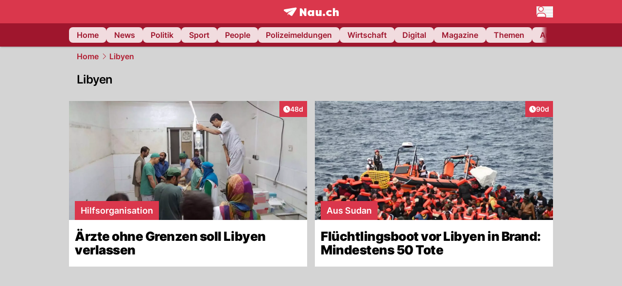

--- FILE ---
content_type: text/html; charset=utf-8
request_url: https://www.nau.ch/ort/libyen
body_size: 57528
content:
<!DOCTYPE html><html lang="de-CH" q:render="ssr" q:route="[...path]" q:container="paused" q:version="1.16.1" q:base="/build/" q:locale="" q:manifest-hash="nnwijd" q:instance="dhu9km0494b"><!--qv q:id=0 q:key=FXTb:zu_0--><!--qv q:id=1 q:key=MqmU:CQ_9--><!--qv q:s q:sref=1 q:key=--><head q:head><meta charset="utf-8" q:head><meta name="theme-color" content="var(--nau-theme-primary)" q:head><meta name="viewport" content="width=device-width, initial-scale=1.0, maximum-scale=1.0, user-scalable=no" q:head><link rel="preconnect" href="https://api.nau.ch" q:head><link rel="preconnect" href="https://c.nau.ch" q:head><link rel="preconnect" href="https://stats.g.doubleclick.net" q:head><link rel="preconnect" href="https://onesignal.com" q:head><link rel="preconnect" href="https://ping.chartbeat.net" q:head><link rel="preload" href="/fonts/inter-v13-latin-regular.woff2" as="font" type="font/woff2" crossOrigin="anonymous" q:head><link rel="preload" href="/fonts/inter-v13-latin-600.woff2" as="font" type="font/woff2" crossOrigin="anonymous" q:head><link rel="preload" href="/fonts/inter-v13-latin-900.woff2" as="font" type="font/woff2" crossOrigin="anonymous" q:head><!--qv q:id=2 q:key=vtfi:CQ_0--><!--qv q:key=Cf_4--><link key="ati57x57" rel="apple-touch-icon" sizes="57x57" href="/static/frontpage/apple-touch-icon-57x57.png?v=0.0.0" q:key="ati57x57" q:head><link key="ati60x60" rel="apple-touch-icon" sizes="60x60" href="/static/frontpage/apple-touch-icon-60x60.png?v=0.0.0" q:key="ati60x60" q:head><link key="ati72x72" rel="apple-touch-icon" sizes="72x72" href="/static/frontpage/apple-touch-icon-72x72.png?v=0.0.0" q:key="ati72x72" q:head><link key="ati76x76" rel="apple-touch-icon" sizes="76x76" href="/static/frontpage/apple-touch-icon-76x76.png?v=0.0.0" q:key="ati76x76" q:head><link key="ati114x114" rel="apple-touch-icon" sizes="114x114" href="/static/frontpage/apple-touch-icon-114x114.png?v=0.0.0" q:key="ati114x114" q:head><link key="ati120x120" rel="apple-touch-icon" sizes="120x120" href="/static/frontpage/apple-touch-icon-120x120.png?v=0.0.0" q:key="ati120x120" q:head><link key="ati144x144" rel="apple-touch-icon" sizes="144x144" href="/static/frontpage/apple-touch-icon-144x144.png?v=0.0.0" q:key="ati144x144" q:head><link key="ati152x152" rel="apple-touch-icon" sizes="152x152" href="/static/frontpage/apple-touch-icon-152x152.png?v=0.0.0" q:key="ati152x152" q:head><link key="ati180x180" rel="apple-touch-icon" sizes="180x180" href="/static/frontpage/apple-touch-icon-180x180.png?v=0.0.0" q:key="ati180x180" q:head><link key="icon36x36" rel="icon" type="image/png" sizes="36x36" href="/static/frontpage/android-chrome-36x36.png?v=0.0.0" q:key="icon36x36" q:head><link key="icon96x96" rel="icon" type="image/png" sizes="48x48" href="/static/frontpage/android-chrome-48x48.png?v=0.0.0" q:key="icon96x96" q:head><link key="icon57x57" rel="icon" type="image/png" sizes="96x96" href="/static/frontpage/favicon-96x96.png?v=0.0.0" q:key="icon57x57" q:head><link key="icon144x144" rel="icon" type="image/png" sizes="144x144" href="/static/frontpage/android-chrome-144x144.png?v=0.0.0" q:key="icon144x144" q:head><link key="icon192x192" rel="icon" type="image/png" sizes="192x192" href="/static/frontpage/android-chrome-192x192.png?v=0.0.0" q:key="icon192x192" q:head><link key="icon16x16" rel="icon" type="image/png" sizes="16x16" href="/static/frontpage/favicon-16x16.png?v=0.0.0" q:key="icon16x16" q:head><link key="icon32x32" rel="icon" type="image/png" sizes="32x32" href="/static/frontpage/favicon-32x32.png?v=0.0.0" q:key="icon32x32" q:head><link key="shortcuticon" rel="shortcut icon" type="image/x-icon" href="/static/frontpage/favicon.png?v=0.0.0" q:key="shortcuticon" q:head><link key="atsi320x460" rel="apple-touch-startup-image" type="image/x-icon" href="/static/frontpage/apple-touch-startup-image-320x460.png?v=0.0.0" media="(device-width: 320px) and (device-height: 480px) and (-webkit-device-pixel-ratio: 1)" q:key="atsi320x460" q:head><link key="atsi640x920" rel="apple-touch-startup-image" type="image/x-icon" href="/static/frontpage/apple-touch-startup-image-640x920.png?v=0.0.0" media="(device-width: 320px) and (device-height: 480px) and (-webkit-device-pixel-ratio: 2)" q:key="atsi640x920" q:head><link key="atsi640x1096" rel="apple-touch-startup-image" type="image/x-icon" href="/static/frontpage/apple-touch-startup-image-640x1096.png?v=0.0.0" media="(device-width: 320px) and (device-height: 568px) and (-webkit-device-pixel-ratio: 2)" q:key="atsi640x1096" q:head><link key="atsi748x1024" rel="apple-touch-startup-image" type="image/x-icon" href="/static/frontpage/apple-touch-startup-image-748x1024.png?v=0.0.0" media="(device-width: 768px) and (device-height: 1024px) and (-webkit-device-pixel-ratio: 1) and (orientation: landscape)" q:key="atsi748x1024" q:head><link key="atsi750x1024" rel="apple-touch-startup-image" type="image/x-icon" href="/static/frontpage/apple-touch-startup-image-750x1024.png?v=0.0.0" media="" q:key="atsi750x1024" q:head><link key="atsi750x1294" rel="apple-touch-startup-image" type="image/x-icon" href="/static/frontpage/apple-touch-startup-image-750x1294.png?v=0.0.0" media="(device-width: 375px) and (device-height: 667px) and (-webkit-device-pixel-ratio: 2)" q:key="atsi750x1294" q:head><link key="atsi768x1004" rel="apple-touch-startup-image" type="image/x-icon" href="/static/frontpage/apple-touch-startup-image-768x1004.png?v=0.0.0" media="(device-width: 768px) and (device-height: 1024px) and (-webkit-device-pixel-ratio: 1) and (orientation: portrait)" q:key="atsi768x1004" q:head><link key="atsi1182x2208" rel="apple-touch-startup-image" type="image/x-icon" href="/static/frontpage/apple-touch-startup-image-1182x2208.png?v=0.0.0" media="(device-width: 414px) and (device-height: 736px) and (-webkit-device-pixel-ratio: 3) and (orientation: landscape)" q:key="atsi1182x2208" q:head><link key="atsi1242x2148" rel="apple-touch-startup-image" type="image/x-icon" href="/static/frontpage/apple-touch-startup-image-1242x2148.png?v=0.0.0" media="(device-width: 414px) and (device-height: 736px) and (-webkit-device-pixel-ratio: 3) and (orientation: portrait)" q:key="atsi1242x2148" q:head><link key="atsi1496x2048" rel="apple-touch-startup-image" type="image/x-icon" href="/static/frontpage/apple-touch-startup-image-1496x2048.png?v=0.0.0" media="(device-width: 768px) and (device-height: 1024px) and (-webkit-device-pixel-ratio: 2) and (orientation: landscape)" q:key="atsi1496x2048" q:head><link key="atsi1536x2008" rel="apple-touch-startup-image" type="image/x-icon" href="/static/frontpage/apple-touch-startup-image-1536x2008.png?v=0.0.0" media="(device-width: 768px) and (device-height: 1024px) and (-webkit-device-pixel-ratio: 2) and (orientation: portrait)" q:key="atsi1536x2008" q:head><link key="manifest" rel="manifest" href="/static/frontpage/manifest.json?v=0.0.0" q:key="manifest" q:head><meta name="viewport" content="width=device-width, initial-scale=1.0" q:head><meta name="mobile-web-app-capable" content="yes" key="mobile-web-app-capable" q:key="mobile-web-app-capable" q:head><meta name="apple-mobile-web-app-capable" content="yes" key="apple-mobile-web-app-capable" q:key="apple-mobile-web-app-capable" q:head><meta name="msapplication-TileColor" content="#DA374C" key="msapplication-TileColor" q:key="msapplication-TileColor" q:head><meta name="theme-color" content="#DA374C" key="theme-color" q:key="theme-color" q:head><meta name="apple-mobile-web-app-status-bar-style" content="#DA374C" key="apple-mobile-web-app-status-bar-style" q:key="apple-mobile-web-app-status-bar-style" q:head><meta name="msapplication-config" content="/static/frontpage/browserconfig.xml?v=0.0.0" key="msapplication-config" q:key="msapplication-config" q:head><meta name="msapplication-TileImage" content="/static/frontpage/mstile-150x150.png?v=0.0.0" key="msapplication-TileImage" q:key="msapplication-TileImage" q:head><meta name="msapplication-square70x70logo" content="/static/frontpage/mstile-70x70.png?v=0.0.0" key="msapplication-square70x70logo" q:key="msapplication-square70x70logo" q:head><meta name="msapplication-square150x150logo" content="/static/frontpage/mstile-150x150.png?v=0.0.0" key="msapplication-square150x150logo" q:key="msapplication-square150x150logo" q:head><meta name="msapplication-wide310x150logo" content="/static/frontpage/mstile-310x150.png?v=0.0.0" key="msapplication-wide310x150logo" q:key="msapplication-wide310x150logo" q:head><meta name="msapplication-square310x310logo" content="/static/frontpage/mstile-310x310.png?v=0.0.0" key="msapplication-square310x310logo" q:key="msapplication-square310x310logo" q:head><script q:head>window._env={"PUBLIC_PRIMARY_HUE":"256.53","PUBLIC_ACCENT_COLOR":"#B10049","PUBLIC_MAINBG_COLOR":"#d4d4d4","PUBLIC_LOGIN_SCHEME":"nauch-app://","PUBLIC_APP_VERSION":"mag-v9.45.20","PUBLIC_PRIMARY_COLOR":"#DA374C","PUBLIC_LOGIN_AUTHORITY":"https://auth.nau.ch/realms/nau","PUBLIC_STATIC_DOMAIN":"https://www.nau.ch","PUBLIC_SPACING_VALUE":"16px","PUBLIC_SECONDARY_COLOR_STOP":"600","PUBLIC_ENABLE_USER_THEMES":"true","PUBLIC_LOGIN_CLIENT_ID":"frontpage","PUBLIC_APP_NAME":"Nau.ch","PUBLIC_SECONDARY_HUE":"206.64","PUBLIC_SECONDARY_COLOR":"#9f162d","PUBLIC_ORIGIN":"https://www.nau.ch","PUBLIC_PLAUSIBLE_SCRIPT":"https://t.nau.ch/js/script.js","PUBLIC_ICON_PATH":"/app/apps/icons","PUBLIC_QWIK_INSIGHTS_KEY":"7a050n3k6s","PUBLIC_APP":"frontpage","PUBLIC_TOPIC":"frontpage","PUBLIC_ROUNDED_CORNERS":"null","PUBLIC_USE_HTTP_CACHE":"true","PUBLIC_CARDBG_COLOR_DARK":"#1c2731","PUBLIC_BREADCRUMB_COLOR":"#B21F33","PUBLIC_APP_PATH":"/frontpage","PUBLIC_USE_HTTP_LOG":"null","PUBLIC_API_BASE_URL":"https://api.nau.ch","PUBLIC_PLAUSIBLE_DOMAIN":"nau.ch","PUBLIC_CHECK_VERSION_AFTER_MS":"60000","PUBLIC_ROOT_URL":"https://www.nau.ch","PUBLIC_GTM_ID":"GTM-WBWRFX6P","PUBLIC_CARDBG_COLOR":"#FFFFFF","PUBLIC_ONESIGNAL_APPID":"fab75e22-b5c5-4a61-a0c0-ee2779e16b8e","PUBLIC_ACCENT_COLOR_STOP":"600","PUBLIC_ONESIGNAL_SAFARI_WEB_ID":"web.onesignal.auto.40785b5b-169b-4884-a5e0-8aeabe17c634","PUBLIC_PRIMARY_COLOR_STOP":"500","PUBLIC_MAINBG_COLOR_DARK":"#0d141c","PUBLIC_ACCENT_HUE":"123.01","PUBLIC_ICON_VERSION":"0.8.15","PUBLIC_ONESIGNAL_ENABLE_NOTIFY_BUTTON":"false","PUBLIC_ONESIGNAL_TIME_DELAY":"10"}</script><script src="https://t.nau.ch/js/script.js" data-domain="nau.ch" defer q:id="3" q:head></script><script q:id="4" q:head>window.OneSignalDeferred = window.OneSignalDeferred || [];</script><script src="/scripts/onesignal-init.js?mag-v9.45.20" defer on:load="q-BVOVDeak.js#s_L4uxOH4VS6E" q:id="5" q:head></script><!--qv q:key=Cf_1--><title q:key="Cf_0" q:head>Libyen: Alle News zum Thema | Nau.ch</title><link rel="alternate" content="ch.nau.app" q:key="0" q:head><link rel="canonical" href="https://www.nau.ch/ort/libyen" q:key="1" q:head><meta property="og:site_name" content="Nau" q:key="0" q:head><meta name="apple-itunes-app" content="app-id=1282998699" q:key="1" q:head><meta name="robots" content="max-image-preview:large" q:key="2" q:head><meta name="twitter:card" content="summary_large_image" q:key="3" q:head><meta name="twitter:site" content="@nau_live" q:key="4" q:head><meta name="twitter:creator" content="@nau_live" q:key="5" q:head><meta property="og:title" content="Libyen: Alle News zum Thema | Nau.ch" q:key="6" q:head><meta name="twitter:title" content="Libyen: Alle News zum Thema | Nau.ch" q:key="7" q:head><meta property="og:title" content="Libyen: Alle News zum Thema | Nau.ch" q:key="8" q:head><meta property="og:description" content="Lies bei uns alles zum Thema Libyen." q:key="9" q:head><script type="application/ld+json" q:key="0" q:head>{"@context":"https://schema.org","@type":"Organization","name":"Nau.ch","logo":{"@type":"ImageObject","url":"https://www.nau.ch/amp/logo.png","width":350,"height":60},"url":"https://www.nau.ch/"}</script><script type="application/ld+json" q:key="1" q:head>{"@context":"http://schema.org","@type":"BreadcrumbList","itemListElement":[{"@type":"ListItem","position":1,"item":{"@id":"/","name":"Home"}},{"@type":"ListItem","position":2,"item":{"@id":"/ort/libyen","name":"Libyen"}}]}</script><!--/qv--><!--/qv--><!--/qv--><!--qv q:key=CQ_1--><script type="text/javascript" q:key="Eh_0" q:head> const staticPaths = ['/_sitemap', '/archiv/', '/profile/edit', '/profile/push', '/themen', '/.well-known']; const isStaticPath = (url) => staticPaths.some(path => url.startsWith(path));  const originalFetch = window.fetch;  window.fetch = (url, options = {}) => { if (url.toString().includes('/q-data.json') && !isStaticPath(url.toString())) { console.debug('Preventing q-data.json request for ' + url.toString());  return Promise.resolve( new Response( JSON.stringify({ _entry: '4', _objs: [ {}, '\u0001', 200, url.toString().replace('q-data.json', ''), { loaders: '0', action: '1', status: '2', href: '3', redirect: '1', isRewrite: '1', }, ], }), { headers: { 'Content-Type': 'application/json' } }, ), ); }  return originalFetch(url, options); }; </script><!--/qv--><script q:head>if (localStorage.theme === 'dark'||(!('theme' in localStorage) && window.matchMedia('(prefers-color-scheme: dark)').matches && localStorage['nau-logged-in'] === 'true')) document.documentElement.classList.add('dark'); </script><script q:head>window.globTarget = {
                            targeting: 'sys_firstimp',
                            dark: document.documentElement.classList.contains('dark') ? 'true' : 'false',
                            app_platform: /NauWebView/i.test(navigator.userAgent) ? 'app': 'pwa'
                        }
                    </script><script q:head>
                    window.googlefc = window.googlefc || {};
                    window.googlefc.ccpa = window.googlefc.ccpa || {}
                                        window.googlefc.callbackQueue = window.googlefc.callbackQueue || [];

                    googlefc.callbackQueue.push({
                        'CONSENT_DATA_READY':
                        () => {
                            setTimeout(() => {
                                window.inappwebview('handleTrackingConsent', window.googlefc.getAllowAdsStatus());
                            });
                        }
                    });
                </script><script q:head>window.inappwebview = (name, ...args) => {
                        if (window.zikzak_inappwebview !== undefined) {
                            return window.zikzak_inappwebview.callHandler(name, ...args);
                        } else if (window.flutter_inappwebview !== undefined) {
                            return window.flutter_inappwebview.callHandler(name, ...args);
                        }
                    }</script><script q:key="CQ_3" q:head>
                        const THEMES = [
                            ['#C2FFF9', '#85FFF3', '#4DFFED', '#0FFFE7', '#00D1BC', '#009688', '#007065', '#004D45', '#002420'],
                            ['#CBDEFB', '#97BDF7', '#639DF2', '#2F7CEE', '#115FD4', '#0D47A1', '#0A377B', '#062450', '#03132A'],
                            ['#DCE0E5', '#B9C1CB', '#98A4B3', '#758599', '#596778', '#3F4955', '#303740', '#21262C', '#0F1215'],
                        ];

                        const SECONDARY = ['#007d72', '#0A3A85', '#333b45'];

                        window.applyTheme = function (selectedThemeId) {
                            if (selectedThemeId === null || selectedThemeId === undefined) return;

                            let style = document.getElementById('nau-theme');

                            if (selectedThemeId === 0) {
                                if (style !== null) style.remove();
                                window.inappwebview('setPrimaryColor', null);
                                return;
                            }

                            if (!style) {
                                style = document.createElement('style');
                                style.id = 'nau-theme';
                                document.getElementsByTagName('head')[0].appendChild(style);
                            }

                            style.innerHTML = `:root {
                                --external-theme-secondary: ${SECONDARY[selectedThemeId - 1]};
                                --external-theme-primary: ${THEMES[selectedThemeId - 1][5]};
                                ${THEMES[selectedThemeId - 1]?.map((val, index) => { return `--external-theme-primary-${(index + 1) * 100}: ${val};
`; }).join('')}
                                --breadcrumb-theme-color: ${THEMES[selectedThemeId - 1][5]};
                                }`;

                            window.inappwebview('setPrimaryColor', THEMES[selectedThemeId - 1][5]);
                        };

                        (() => {
                            const lsThemeSetting = window.localStorage.getItem('nau-accent-preference');
                            if (!lsThemeSetting) return;
                            const parsedTheme = parseFloat(lsThemeSetting);
                            if ([1, 2, 3].indexOf(parsedTheme) > -1) {
                                applyTheme(parsedTheme);
                            } else {
                                applyTheme(0);
                            }
                        })();
                    </script><!--qv q:key=DP_0--><style id="hallotest123" q:head>:root {
                --external-theme-cardbg: #FFFFFF; 
                --external-theme-cardbg-dark: #1c2731; 
                --external-theme-mainbg: #d4d4d4; 
                --external-theme-mainbg-dark: #0d141c; 
                --external-spacing: 16px; 
                --breadcrumb-color: #B21F33
            }</style><style q:key="0" q:head>:root {
            --external-theme-primary: #DA374C;
            --external-theme-secondary: #9f162d;
            --external-theme-accent: #B10049;

             --external-theme-primary-100: #FBE9EC;
--external-theme-primary-200: #F8D8DC;
--external-theme-primary-300: #F0ADB6;
--external-theme-primary-400: #E98694;
--external-theme-primary-500: #E26071;
--external-theme-primary-600: #DA374C;
--external-theme-primary-700: #AC2033;
--external-theme-primary-800: #741522;
--external-theme-primary-900: #380A10;
--external-theme-primary-undefined: #000000;
--external-theme-primary-undefined: #000000;


            --external-theme-secondary-100: #FCE9EC;
--external-theme-secondary-200: #F8CED5;
--external-theme-secondary-300: #F2A1AE;
--external-theme-secondary-400: #EB7084;
--external-theme-secondary-500: #E43E5A;
--external-theme-secondary-600: #CE1D3A;
--external-theme-secondary-700: #9F162D;
--external-theme-secondary-800: #6C0F1E;
--external-theme-secondary-900: #36070F;
--external-theme-secondary-undefined: #000000;
--external-theme-secondary-undefined: #000000;


            --external-theme-accent-100: #FFE5F0;
--external-theme-accent-200: #FFC7DE;
--external-theme-accent-300: #FF8FBE;
--external-theme-accent-400: #FF579D;
--external-theme-accent-500: #FF1F7C;
--external-theme-accent-600: #EB0062;
--external-theme-accent-700: #B10049;
--external-theme-accent-800: #750031;
--external-theme-accent-900: #3D001A;
--external-theme-accent-undefined: #000000;
--external-theme-accent-undefined: #000000;

        }</style><!--/qv--><link rel="modulepreload" href="/build/q-pLIxelCT.js"><script type="module" async="true" src="/build/q-pLIxelCT.js"></script><link rel="stylesheet" href="/assets/DUvCm4zC-style.css"><link rel="modulepreload" href="/build/q-CmfOTBhc.js"><link rel="preload" href="/assets/Bvk1SXXY-bundle-graph.json" as="fetch" crossorigin="anonymous"><script type="module" async="true">let b=fetch("/assets/Bvk1SXXY-bundle-graph.json");import("/build/q-CmfOTBhc.js").then(({l})=>l("/build/",b));</script><link rel="modulepreload" href="/build/q-Bv5xUxWp.js"><style q:style="pcisld-0" hidden>:root{view-transition-name:none}</style></head><body><noscript q:key="CQ_5"><iframe src="https://www.googletagmanager.com/ns.html?id=GTM-WBWRFX6P" height="0" width="0" style="display:none;visibility:hidden"></iframe></noscript><!--qv q:id=6 q:key=FF8B:CQ_6--><!--qv q:key=6b_2--><!--qv q:id=7 q:key=tTip:6b_0--><!--qv q:key=0Z_23--><!--qv q:key=0Z_1--><div class="z-1000 h-1 bg-gray-300 fixed top-0 left-0 w-full ease-in-out transition-opacity duration-200 opacity-0" on:qvisible="q-FnO3NG_Z.js#_hW[0]
q-BukQH-v5.js#_hW[1]
q-MZCYAoJi.js#_hW[2]
q-BVOVDeak.js#_hW[3]
q-4PklFjOI.js#_hW[4]
q-BVOVDeak.js#_hW[5]
q-BVOVDeak.js#_hW[6]
q-BVOVDeak.js#_hW[7]
q-BWecFqcM.js#_hW[8]
q-CeSYEIA6.js#_hW[9]" on-document:click="q-BVOVDeak.js#s_WEHCTYiUM40[10]" on-document:qidle="q-BVOVDeak.js#_hW[11]" on-document:keydown="q-DsWIkDtY.js#s_t7KF1eMKXKk[10]" on-document:qinit="q-BVOVDeak.js#_hW[12]" q:key="m3_0" q:id="8"><div id="loading-indicator" class="h-full bg-blue-500 transition-[width] duration-[1s] w-0"></div></div><!--/qv--><!--qv q:id=9 q:key=0ZzY:0Z_22--><div style="transform:unset;padding-bottom:unset" class="pb-bottomNavbarHeightMobile tablet:pb-0 transition-transform duration-0 relative" on:qvisible="q-BVOVDeak.js#_hW[0]" on-window:resize="q-BVOVDeak.js#s_QaOpeZVUrjA" q:key="Af_6" q:id="a"><!--qv q:s q:sref=9 q:key=background-link--><!--/qv--><!--qv q:s q:sref=9 q:key=bg-img--><!--/qv--><!--qv q:s q:sref=9 q:key=header--><header q:slot="header" id="header" class="col-span-full sticky top-0 z-90 nau-box-shadow"><!--qv q:id=2t q:key=vlSo:0Z_5--><!--qv q:key=Xd_7--><!--qv q:id=2u q:key=Ajoi:Xd_5--><div class="grid grid-cols-noHpAd hpAdRightMinScreenWidth:grid-cols-hpAdRight hpAdLeftMinScreenWidth:grid-cols-hpAdLeft bg-primary dark:bg-primary" q:key="Af_10" q:id="2v"><aside class="pr-halfpageAdPadding flex-col col-start-2 hidden hpAdLeftMinScreenWidth:flex"><!--qv q:s q:sref=2u q:key=left--><span q:slot="left" on-document:qinit="q-BVOVDeak.js#_hW[0]" q:id="2w"></span><!--/qv--></aside><section class="col-start-3" q:id="2x"><!--qv q:s q:sref=2u q:key=--><!--qv q:id=2y q:key=zbXE:Xd_4--><div id="navbar" class="flex justify-center text-white tablet:pt-0" on:qvisible="q-BVOVDeak.js#_hW[0]" q:key="VJ_6" q:id="2z"><div class="w-full max-w-screen-content h-12 flex items-center relative justify-center" q:id="30"><!--qv q:id=31 q:key=XsOY:VJ_4--><a aria-label="Zur Startseite von frontpage.nau.ch" href="/" preventdefault:click class="cursor-pointer cursor-pointer" on:click="q-BVOVDeak.js#s_14NNkDGP5AU[0 1 2 3]" q:key="nR_3" q:id="32"><!--t=33--><!----><!--qv q:s q:sref=31 q:key=--><!--qv q:id=ki q:key=Gvzs:VJ_2--><span class="[&amp;&gt;svg]:w-full [&amp;&gt;svg]:max-h-[40px]" q:key="dynamic" q:id="kj"><svg xmlns="http://www.w3.org/2000/svg" width="113" height="19" viewBox="0 0 113 18" role="img" aria-hidden="true" focusable="false">
    <path
        fill="#fff"
        d="M24.8 0h-.5c-.2 0-22 3.6-22.8 3.7S0 4.6 0 5.5c0 .5.2 1 .6 1.3l5.2 3.7 13.7-5.9-11.8 7.2 7.5 5.3c.3.2.6.2.9.2.6 0 1.2-.3 1.5-.8l8.6-13.8c.2-.3.3-.6.3-1 0-.9-.8-1.7-1.7-1.7zM7.7 15.6l2.2-1.1-2.2-1.6zM41.9 9l-5.2-7.3H33v15.7h4.7V9.9l5.2 7.5h3.7V1.7h-4.7zM58 7.1c-.6-1.1-1.8-1.7-3.4-1.7-3.1 0-5.5 2.6-5.5 6.1 0 3.6 2.4 6.1 5.5 6.1 1.5 0 2.7-.6 3.4-1.7v1.5h4.6V5.6H58v1.5zm-2.1 7c-1.3 0-2.2-1.1-2.2-2.6s.8-2.6 2.2-2.6 2.2 1.1 2.2 2.6-.8 2.6-2.2 2.6zM73.1 12c0 .9-.2 2-1.4 2s-1.4-1.1-1.4-2V5.6h-4.6v6.9c0 1.9.4 5.1 4.1 5.1 1.6 0 2.6-.6 3.3-1.7v1.5h4.6V5.6h-4.6V12zm21.2-3.1c.6 0 1.5.2 2.5 1L99 7.2c-1.3-1.3-3.2-1.8-5-1.8-4 0-6.9 2.7-6.9 6.1 0 3.4 2.9 6.1 6.9 6.1 1.7 0 3.7-.6 5-1.8l-2.2-2.7c-.9.8-1.9 1-2.5 1-1.5 0-2.6-1.1-2.6-2.6s1-2.6 2.6-2.6zm14.6-3.5c-1.6 0-2.6.6-3.3 1.7V1.2H101v16.2h4.6V11c0-.9.2-2 1.4-2s1.4 1.1 1.4 2v6.4h4.6v-6.9c0-1.9-.4-5.1-4.1-5.1zm-24.6 8.1c-.2-.2-.5-.4-.8-.5-.3-.1-.6-.2-.9-.2-.3 0-.6.1-.9.2-.3.1-.6.3-.8.5-.2.2-.4.5-.5.8-.1.3-.2.6-.2.9 0 .3.1.6.2.9.1.3.3.6.5.8.2.2.5.4.8.5.3.1.6.2.9.2.3 0 .6-.1.9-.2.3-.1.6-.3.8-.5.2-.2.4-.5.5-.8.1-.3.2-.6.2-.9 0-.3-.1-.6-.2-.9-.1-.4-.3-.6-.5-.8z"
    />
</svg>
</span><!--/qv--><span class="sr-only"><!--t=34-->frontpage.<!---->NAU.ch</span><!--/qv--></a><!--/qv--><!--qv q:s q:sref=2y q:key=nau-navbar-menu--><div q:slot="nau-navbar-menu" class="flex items-center gap-3 absolute right-0 invisible tablet:visible"><button type="button" title="Menü anzeigen" aria-label="Menü anzeigen" aria-haspopup="true" aria-controls="menu-modal" aria-expanded="false" id="menu-button" on:click="q-Ch-8VHKk.js#s_0QdArnVLnts[0]" q:id="35"><svg xmlns="http://www.w3.org/2000/svg" width="34" height="23" fill="none" aria-hidden="true" viewBox="0 0 34 23" q:key="Xd_3"><path fill="#fff" stroke="var(--nau-theme-primary)" stroke-width="1.5" d="M14.08 5.577c0 2.658-2.18 4.827-4.89 4.827S4.3 8.234 4.3 5.577 6.48.75 9.19.75c2.71 0 4.89 2.169 4.89 4.827Zm-1.777 8.442c3.214 0 5.836 2.068 6.478 4.74v.002c.002.008.011.064.023.195.011.128.022.294.033.488.02.387.039.87.053 1.359.016.519.027 1.038.034 1.447H.76c.007-.409.018-.928.034-1.447.014-.489.032-.972.054-1.36q.015-.293.033-.487c.011-.13.02-.187.022-.195v-.001c.642-2.673 3.264-4.74 6.479-4.74z"/><path fill="#fff" fill-rule="evenodd" d="M34 3.568a.863.863 0 0 1-.863.863h-14.38a.862.862 0 1 1 0-1.725h14.38c.477 0 .863.386.863.862M34 10.202a.863.863 0 0 1-.863.863h-14.38a.862.862 0 1 1 0-1.725h14.38c.477 0 .863.386.863.862M34 16.837a.863.863 0 0 1-.862.862H21.442a.863.863 0 0 1 0-1.725h11.696c.476 0 .862.386.862.863" clip-rule="evenodd"/></svg></button></div><!--/qv--></div></div><!--/qv--><!--/qv--></section><aside class="pl-halfpageAdPadding col-start-4 hidden hpAdRightMinScreenWidth:flex flex-col"><!--qv q:s q:sref=2u q:key=right--><span q:slot="right"></span><!--/qv--></aside></div><!--/qv--><!--qv q:id=36 q:key=Ajoi:Xd_6--><div class="grid grid-cols-noHpAd hpAdRightMinScreenWidth:grid-cols-hpAdRight hpAdLeftMinScreenWidth:grid-cols-hpAdLeft bg-secondary hidden tablet:grid" q:key="Af_10" q:id="37"><aside class="pr-halfpageAdPadding flex-col col-start-2 hidden hpAdLeftMinScreenWidth:flex"><!--qv q:s q:sref=36 q:key=left--><span q:slot="left"></span><!--/qv--></aside><section class="col-start-3" q:id="38"><!--qv q:s q:sref=36 q:key=--><nav class="px-3 desktop:px-0 py-2"><!--qv q:id=39 q:key=f0Xx:https://www.nau.ch/ort/libyen--><div class="button-list w-full flex items-center justify-start max-w-full" on-window:resize="q-BVOVDeak.js#s_xV7hbwuhigc[0 1]" on-document:qinit="q-BVOVDeak.js#_hW[2]" q:key="oR_2" q:id="3a"><div class="shrink-1 w-full relative overflow-shadow -mx-3"><div data-scroller class="w-auto flex flex-row items-center gap-2 overflow-x-auto scrollbar-hidden px-3"><!--qv q:id=3b q:key=jera:0--><!--qv q:id=3c q:key=XsOY:RG_12--><a data-id="0" href="/" preventdefault:click title="Home" referrerPolicy="" rel="" class="flex items-center leading-none relative rounded-lg  justify-center text-secondary bg-white/85 dark:bg-neutral-800 dark:text-white dark:hover:bg-neutral-700 hover:bg-primary-100 font-semibold text-sm px-4 py-2 no-underline focus-underline cursor-pointer" on:click="q-BVOVDeak.js#s_14NNkDGP5AU[0 1 2 3]" q:key="nR_3" q:id="3d"><!--t=3e--><!----><!--qv q:s q:sref=3c q:key=--><span class="inline-flex gap-2 items-center flex-nowrap whitespace-nowrap" q:id="3f"><span q:key="RG_8"><!--t=3g-->Home<!----></span><!--qv q:key=RG_10--><!--/qv--></span><!--/qv--></a><!--/qv--><!--/qv--><!--qv q:id=3h q:key=jera:1--><!--qv q:id=3i q:key=XsOY:RG_12--><a data-id="1" href="/news" preventdefault:click title="News" referrerPolicy="" rel="" class="flex items-center leading-none relative rounded-lg  justify-center text-secondary bg-white/85 dark:bg-neutral-800 dark:text-white dark:hover:bg-neutral-700 hover:bg-primary-100 font-semibold text-sm px-4 py-2 no-underline focus-underline cursor-pointer" on:click="q-BVOVDeak.js#s_14NNkDGP5AU[0 1 2 3]" q:key="nR_3" q:id="3j"><!--t=3k--><!----><!--qv q:s q:sref=3i q:key=--><span class="inline-flex gap-2 items-center flex-nowrap whitespace-nowrap" q:id="3l"><span q:key="RG_8"><!--t=3m-->News<!----></span><!--qv q:key=RG_10--><!--/qv--></span><!--/qv--></a><!--/qv--><!--/qv--><!--qv q:id=3n q:key=jera:2--><!--qv q:id=3o q:key=XsOY:RG_12--><a data-id="2" href="/politik" preventdefault:click title="Politik" referrerPolicy="" rel="" class="flex items-center leading-none relative rounded-lg  justify-center text-secondary bg-white/85 dark:bg-neutral-800 dark:text-white dark:hover:bg-neutral-700 hover:bg-primary-100 font-semibold text-sm px-4 py-2 no-underline focus-underline cursor-pointer" on:click="q-BVOVDeak.js#s_14NNkDGP5AU[0 1 2 3]" q:key="nR_3" q:id="3p"><!--t=3q--><!----><!--qv q:s q:sref=3o q:key=--><span class="inline-flex gap-2 items-center flex-nowrap whitespace-nowrap" q:id="3r"><span q:key="RG_8"><!--t=3s-->Politik<!----></span><!--qv q:key=RG_10--><!--/qv--></span><!--/qv--></a><!--/qv--><!--/qv--><!--qv q:id=3t q:key=jera:3--><!--qv q:id=3u q:key=XsOY:RG_12--><a data-id="3" href="/sport" preventdefault:click title="Sport" referrerPolicy="" rel="" class="flex items-center leading-none relative rounded-lg  justify-center text-secondary bg-white/85 dark:bg-neutral-800 dark:text-white dark:hover:bg-neutral-700 hover:bg-primary-100 font-semibold text-sm px-4 py-2 no-underline focus-underline cursor-pointer" on:click="q-BVOVDeak.js#s_14NNkDGP5AU[0 1 2 3]" q:key="nR_3" q:id="3v"><!--t=3w--><!----><!--qv q:s q:sref=3u q:key=--><span class="inline-flex gap-2 items-center flex-nowrap whitespace-nowrap" q:id="3x"><span q:key="RG_8"><!--t=3y-->Sport<!----></span><!--qv q:key=RG_10--><!--/qv--></span><!--/qv--></a><!--/qv--><!--/qv--><!--qv q:id=3z q:key=jera:4--><!--qv q:id=40 q:key=XsOY:RG_12--><a data-id="4" href="/people" preventdefault:click title="People" referrerPolicy="" rel="" class="flex items-center leading-none relative rounded-lg  justify-center text-secondary bg-white/85 dark:bg-neutral-800 dark:text-white dark:hover:bg-neutral-700 hover:bg-primary-100 font-semibold text-sm px-4 py-2 no-underline focus-underline cursor-pointer" on:click="q-BVOVDeak.js#s_14NNkDGP5AU[0 1 2 3]" q:key="nR_3" q:id="41"><!--t=42--><!----><!--qv q:s q:sref=40 q:key=--><span class="inline-flex gap-2 items-center flex-nowrap whitespace-nowrap" q:id="43"><span q:key="RG_8"><!--t=44-->People<!----></span><!--qv q:key=RG_10--><!--/qv--></span><!--/qv--></a><!--/qv--><!--/qv--><!--qv q:id=45 q:key=jera:5--><!--qv q:id=46 q:key=XsOY:RG_12--><a data-id="5" href="/news/polizeimeldungen" preventdefault:click title="Polizeimeldungen" referrerPolicy="" rel="" class="flex items-center leading-none relative rounded-lg  justify-center text-secondary bg-white/85 dark:bg-neutral-800 dark:text-white dark:hover:bg-neutral-700 hover:bg-primary-100 font-semibold text-sm px-4 py-2 no-underline focus-underline cursor-pointer" on:click="q-BVOVDeak.js#s_14NNkDGP5AU[0 1 2 3]" q:key="nR_3" q:id="47"><!--t=48--><!----><!--qv q:s q:sref=46 q:key=--><span class="inline-flex gap-2 items-center flex-nowrap whitespace-nowrap" q:id="49"><span q:key="RG_8"><!--t=4a-->Polizeimeldungen<!----></span><!--qv q:key=RG_10--><!--/qv--></span><!--/qv--></a><!--/qv--><!--/qv--><!--qv q:id=4b q:key=jera:6--><!--qv q:id=4c q:key=XsOY:RG_12--><a data-id="6" href="/news/wirtschaft" preventdefault:click title="Wirtschaft" referrerPolicy="" rel="" class="flex items-center leading-none relative rounded-lg  justify-center text-secondary bg-white/85 dark:bg-neutral-800 dark:text-white dark:hover:bg-neutral-700 hover:bg-primary-100 font-semibold text-sm px-4 py-2 no-underline focus-underline cursor-pointer" on:click="q-BVOVDeak.js#s_14NNkDGP5AU[0 1 2 3]" q:key="nR_3" q:id="4d"><!--t=4e--><!----><!--qv q:s q:sref=4c q:key=--><span class="inline-flex gap-2 items-center flex-nowrap whitespace-nowrap" q:id="4f"><span q:key="RG_8"><!--t=4g-->Wirtschaft<!----></span><!--qv q:key=RG_10--><!--/qv--></span><!--/qv--></a><!--/qv--><!--/qv--><!--qv q:id=4h q:key=jera:7--><!--qv q:id=4i q:key=XsOY:RG_12--><a data-id="7" href="/news/digital" preventdefault:click title="Digital" referrerPolicy="" rel="" class="flex items-center leading-none relative rounded-lg  justify-center text-secondary bg-white/85 dark:bg-neutral-800 dark:text-white dark:hover:bg-neutral-700 hover:bg-primary-100 font-semibold text-sm px-4 py-2 no-underline focus-underline cursor-pointer" on:click="q-BVOVDeak.js#s_14NNkDGP5AU[0 1 2 3]" q:key="nR_3" q:id="4j"><!--t=4k--><!----><!--qv q:s q:sref=4i q:key=--><span class="inline-flex gap-2 items-center flex-nowrap whitespace-nowrap" q:id="4l"><span q:key="RG_8"><!--t=4m-->Digital<!----></span><!--qv q:key=RG_10--><!--/qv--></span><!--/qv--></a><!--/qv--><!--/qv--><!--qv q:id=4n q:key=jera:8--><!--qv q:id=4o q:key=XsOY:RG_12--><a data-id="8" href="/magazine" preventdefault:click title="Magazine" referrerPolicy="" rel="" class="flex items-center leading-none relative rounded-lg  justify-center text-secondary bg-white/85 dark:bg-neutral-800 dark:text-white dark:hover:bg-neutral-700 hover:bg-primary-100 font-semibold text-sm px-4 py-2 no-underline focus-underline cursor-pointer" on:click="q-BVOVDeak.js#s_14NNkDGP5AU[0 1 2 3]" q:key="nR_3" q:id="4p"><!--t=4q--><!----><!--qv q:s q:sref=4o q:key=--><span class="inline-flex gap-2 items-center flex-nowrap whitespace-nowrap" q:id="4r"><span q:key="RG_8"><!--t=4s-->Magazine<!----></span><!--qv q:key=RG_10--><!--/qv--></span><!--/qv--></a><!--/qv--><!--/qv--><!--qv q:id=4t q:key=jera:9--><!--qv q:id=4u q:key=XsOY:RG_12--><a data-id="9" href="/themen" preventdefault:click title="Themen" referrerPolicy="" rel="" class="flex items-center leading-none relative rounded-lg  justify-center text-secondary bg-white/85 dark:bg-neutral-800 dark:text-white dark:hover:bg-neutral-700 hover:bg-primary-100 font-semibold text-sm px-4 py-2 no-underline focus-underline cursor-pointer" on:click="q-BVOVDeak.js#s_14NNkDGP5AU[0 1 2 3]" q:key="nR_3" q:id="4v"><!--t=4w--><!----><!--qv q:s q:sref=4u q:key=--><span class="inline-flex gap-2 items-center flex-nowrap whitespace-nowrap" q:id="4x"><span q:key="RG_8"><!--t=4y-->Themen<!----></span><!--qv q:key=RG_10--><!--/qv--></span><!--/qv--></a><!--/qv--><!--/qv--><!--qv q:id=4z q:key=jera:10--><!--qv q:id=50 q:key=XsOY:RG_12--><a data-id="10" href="/lifestyle/auto" preventdefault:click title="Auto" referrerPolicy="" rel="" class="flex items-center leading-none relative rounded-lg  justify-center text-secondary bg-white/85 dark:bg-neutral-800 dark:text-white dark:hover:bg-neutral-700 hover:bg-primary-100 font-semibold text-sm px-4 py-2 no-underline focus-underline cursor-pointer" on:click="q-BVOVDeak.js#s_14NNkDGP5AU[0 1 2 3]" q:key="nR_3" q:id="51"><!--t=52--><!----><!--qv q:s q:sref=50 q:key=--><span class="inline-flex gap-2 items-center flex-nowrap whitespace-nowrap" q:id="53"><span q:key="RG_8"><!--t=54-->Auto<!----></span><!--qv q:key=RG_10--><!--/qv--></span><!--/qv--></a><!--/qv--><!--/qv--><!--qv q:id=55 q:key=jera:11--><!--qv q:id=56 q:key=XsOY:RG_12--><a data-id="11" href="/sport/matchcenter" preventdefault:click title="Matchcenter" referrerPolicy="" rel="" class="flex items-center leading-none relative rounded-lg  justify-center text-secondary bg-white/85 dark:bg-neutral-800 dark:text-white dark:hover:bg-neutral-700 hover:bg-primary-100 font-semibold text-sm px-4 py-2 no-underline focus-underline cursor-pointer" on:click="q-BVOVDeak.js#s_14NNkDGP5AU[0 1 2 3]" q:key="nR_3" q:id="57"><!--t=58--><!----><!--qv q:s q:sref=56 q:key=--><span class="inline-flex gap-2 items-center flex-nowrap whitespace-nowrap" q:id="59"><span q:key="RG_8"><!--t=5a-->Matchcenter<!----></span><!--qv q:key=RG_10--><!--/qv--></span><!--/qv--></a><!--/qv--><!--/qv--><!--qv q:id=5b q:key=jera:12--><!--qv q:id=5c q:key=XsOY:RG_12--><a data-id="12" href="/news/videos" preventdefault:click title="Videos" referrerPolicy="" rel="" class="flex items-center leading-none relative rounded-lg  justify-center text-secondary bg-white/85 dark:bg-neutral-800 dark:text-white dark:hover:bg-neutral-700 hover:bg-primary-100 font-semibold text-sm px-4 py-2 no-underline focus-underline cursor-pointer" on:click="q-BVOVDeak.js#s_14NNkDGP5AU[0 1 2 3]" q:key="nR_3" q:id="5d"><!--t=5e--><!----><!--qv q:s q:sref=5c q:key=--><span class="inline-flex gap-2 items-center flex-nowrap whitespace-nowrap" q:id="5f"><span q:key="RG_8"><!--t=5g-->Videos<!----></span><!--qv q:key=RG_10--><!--/qv--></span><!--/qv--></a><!--/qv--><!--/qv--><!--qv q:id=5h q:key=jera:13--><!--qv q:id=5i q:key=XsOY:RG_12--><a data-id="13" href="/news/mehr-plus" preventdefault:click title="Nau Plus" referrerPolicy="" rel="" class="flex items-center leading-none relative rounded-lg  justify-center text-secondary bg-white/85 dark:bg-neutral-800 dark:text-white dark:hover:bg-neutral-700 hover:bg-primary-100 font-semibold text-sm px-4 py-2 no-underline focus-underline cursor-pointer" on:click="q-BVOVDeak.js#s_14NNkDGP5AU[0 1 2 3]" q:key="nR_3" q:id="5j"><!--t=5k--><!----><!--qv q:s q:sref=5i q:key=--><span class="inline-flex gap-2 items-center flex-nowrap whitespace-nowrap" q:id="5l"><span q:key="RG_8"><!--t=5m-->Nau Plus<!----></span><!--qv q:key=RG_10--><!--/qv--></span><!--/qv--></a><!--/qv--><!--/qv--><!--qv q:id=5n q:key=jera:14--><!--qv q:id=5o q:key=XsOY:RG_12--><a data-id="14" href="/lifestyle" preventdefault:click title="Lifestyle" referrerPolicy="" rel="" class="flex items-center leading-none relative rounded-lg  justify-center text-secondary bg-white/85 dark:bg-neutral-800 dark:text-white dark:hover:bg-neutral-700 hover:bg-primary-100 font-semibold text-sm px-4 py-2 no-underline focus-underline cursor-pointer" on:click="q-BVOVDeak.js#s_14NNkDGP5AU[0 1 2 3]" q:key="nR_3" q:id="5p"><!--t=5q--><!----><!--qv q:s q:sref=5o q:key=--><span class="inline-flex gap-2 items-center flex-nowrap whitespace-nowrap" q:id="5r"><span q:key="RG_8"><!--t=5s-->Lifestyle<!----></span><!--qv q:key=RG_10--><!--/qv--></span><!--/qv--></a><!--/qv--><!--/qv--><!--qv q:id=5t q:key=jera:15--><!--qv q:id=5u q:key=XsOY:RG_12--><a data-id="15" href="/news/games" preventdefault:click title="Games" referrerPolicy="" rel="" class="flex items-center leading-none relative rounded-lg  justify-center text-secondary bg-white/85 dark:bg-neutral-800 dark:text-white dark:hover:bg-neutral-700 hover:bg-primary-100 font-semibold text-sm px-4 py-2 no-underline focus-underline cursor-pointer" on:click="q-BVOVDeak.js#s_14NNkDGP5AU[0 1 2 3]" q:key="nR_3" q:id="5v"><!--t=5w--><!----><!--qv q:s q:sref=5u q:key=--><span class="inline-flex gap-2 items-center flex-nowrap whitespace-nowrap" q:id="5x"><span q:key="RG_8"><!--t=5y-->Games<!----></span><!--qv q:key=RG_10--><!--/qv--></span><!--/qv--></a><!--/qv--><!--/qv--><!--qv q:id=5z q:key=jera:16--><!--qv q:id=60 q:key=XsOY:RG_12--><a data-id="16" href="/news/stimmen-der-schweiz" preventdefault:click title="Stimmen der Schweiz" referrerPolicy="" rel="" class="flex items-center leading-none relative rounded-lg  justify-center text-secondary bg-white/85 dark:bg-neutral-800 dark:text-white dark:hover:bg-neutral-700 hover:bg-primary-100 font-semibold text-sm px-4 py-2 no-underline focus-underline cursor-pointer" on:click="q-BVOVDeak.js#s_14NNkDGP5AU[0 1 2 3]" q:key="nR_3" q:id="61"><!--t=62--><!----><!--qv q:s q:sref=60 q:key=--><span class="inline-flex gap-2 items-center flex-nowrap whitespace-nowrap" q:id="63"><span q:key="RG_8"><!--t=64-->Stimmen der Schweiz<!----></span><!--qv q:key=RG_10--><!--/qv--></span><!--/qv--></a><!--/qv--><!--/qv--></div></div></div><!--/qv--></nav><!--/qv--></section><aside class="pl-halfpageAdPadding col-start-4 hidden hpAdRightMinScreenWidth:flex flex-col"><!--qv q:s q:sref=36 q:key=right--><span q:slot="right"></span><!--/qv--></aside></div><!--/qv--><!--/qv--><!--/qv--></header><!--/qv--><!--qv q:s q:sref=9 q:key=--><!--qv q:id=b q:key=mBvD:0Z_3--><!--/qv--><!--qv q:id=c q:key=77yg:0Z_4--><div class="fixed z-1000 top-16 right-0 transition-all duration-200" q:key="pG_1" q:id="d"></div><!--/qv--><!--qv q:id=e q:key=Ajoi:0Z_10--><div mainContent class="grid grid-cols-noHpAd hpAdRightMinScreenWidth:grid-cols-hpAdRight hpAdLeftMinScreenWidth:grid-cols-hpAdLeft" q:key="Af_10" q:id="f"><aside class="pr-halfpageAdPadding flex-col col-start-2 hidden hpAdLeftMinScreenWidth:flex"><!--qv q:s q:sref=e q:key=left--><!--qv q:id=h q:key=uQRr:0Z_7--><div style="z-index:1" class="sticky top-navbarHeightDesktop" on:qvisible="q-BxErlpIK.js#_hW[0]" q:key="OC_0" q:id="i"></div><!--/qv--><!--/qv--></aside><section class="col-start-3 bg-background-light" q:id="j"><!--qv q:s q:sref=e q:key=--><!--qv q:s q:sref=7 q:key=--><!--qv q:id=6d q:key=ZolX:6b_0--><!--qv q:id=6e q:key=btCB:aj_0--><div on:qvisible="q-BVOVDeak.js#_hW[0]" q:key="aj_6" q:id="6f"><div style="" q:id="6g"><!--qv q:id=6i q:key=grgV:aj_3--><section class="flex justify-center" on:qvisible="q-BVOVDeak.js#_hW[0]
q-BVOVDeak.js#_hW[1]
q-BVOVDeak.js#_hW[2]" q:key="Vq_0" q:id="6j"><div class="flex flex-col w-full"><!--qv q:key=v1/ad-0-rs70xc-grgVLWlKlhc-6h-770.7004629191873--><!--/qv--><!--qv q:key=v1/ad-1-rs70xc-grgVLWlKlhc-6h-573.4161177833337--><!--/qv--><!--qv q:key=v1/ad-2-rs70xc-grgVLWlKlhc-6h-386.9735247415045--><!--/qv--><!--qv q:key=v1/data-layer-push-3-rs70xc-grgVLWlKlhc-6h-488.822883447622--><!--qv q:id=6n q:key=6j2I:7a_34--><script type="placeholder" hidden q:id="6o" on-document:qinit="q-BVOVDeak.js#_hW[0]"></script><!--/qv--><!--/qv--><!--qv q:key=v1/plausible-4-rs70xc-grgVLWlKlhc-6h-54.75211898736853--><!--qv q:id=6p q:key=8vVd:7a_40--><script type="placeholder" hidden q:id="6q" on-document:qidle="q-CkHkWnqT.js#_hW[0]"></script><!--/qv--><!--/qv--><!--qv q:key=v1/wrapper-5-rs70xc-grgVLWlKlhc-6h-188.15580152568256--><!--qv q:key=kz_6--><div style="background-color:transparent;border:0px solid" class="w-max-content flex flex-col z-10 rounded-none vp1:p-0 vp1:mt-2 vp1:mr-4 vp1:mb-2 vp1:ml-4 vp2:p-0 vp2:mt-2 vp2:mr-4 vp2:mb-2 vp2:ml-4 vp3:p-0 vp3:mt-2 vp3:mr-4 vp3:mb-2 vp3:ml-4 vp4:p-0 vp4:mt-2 vp4:mr-4 vp4:mb-2 vp4:ml-4" q:key="IH_0"><!--qv q:key=0--><!--qv q:id=6r q:key=ixJ6:7a_3--><nav aria-label="Breadcrumb" class="relative text-sm -mx-3 font-semibold overflow-shadow min-w-0 flex items-center" q:key="YI_2"><div style="direction:rtl" class="overflow-x-scroll scrollbar-hidden"><ol style="direction:ltr" class="flex px-3 w-max"><li class="flex items-center" q:key="breadcrumb-0-/"><!--qv q:id=6s q:key=XsOY:YI_0--><a style="color:var(--breadcrumb-theme-color, var(--breadcrumb-color))" href="/" preventdefault:click class="text-breadcrumb no-underline whitespace-nowrap dark:text-secondary-300 cursor-pointer" on:click="q-BVOVDeak.js#s_14NNkDGP5AU[0 1 2 3]" q:key="nR_3" q:id="6t"><!--t=6u--><!----><!--qv q:s q:sref=6s q:key=-->Home<!--/qv--></a><!--/qv--><!--qv q:id=ge q:key=5ZJt:YI_1--><span style="color:var(--breadcrumb-theme-color, var(--breadcrumb-color))" class="inline-flex transition-opacity justify-center items-center align-middle w-3.5 h-3.5 mx-1 text-neutral-700 dark:text-neutral-200" q:key="light_chevron-right" q:id="gf"><svg width="24px" height="24px" class="w-full h-full fill-current" xmlns="http://www.w3.org/2000/svg" viewBox="0 0 320 512"><!--! Font Awesome Pro 6.6.0 by @fontawesome - https://fontawesome.com License - https://fontawesome.com/license (Commercial License) Copyright 2024 Fonticons, Inc. --><path d="M299.3 244.7c6.2 6.2 6.2 16.4 0 22.6l-192 192c-6.2 6.2-16.4 6.2-22.6 0s-6.2-16.4 0-22.6L265.4 256 84.7 75.3c-6.2-6.2-6.2-16.4 0-22.6s16.4-6.2 22.6 0l192 192z"/></svg></span><!--/qv--></li><li class="flex items-center" q:key="breadcrumb-1-/ort/libyen"><!--qv q:id=6v q:key=XsOY:YI_0--><a style="color:var(--breadcrumb-theme-color, var(--breadcrumb-color))" aria-current="page" href="/ort/libyen" preventdefault:click class="text-breadcrumb no-underline whitespace-nowrap dark:text-secondary-300 cursor-pointer" on:click="q-BVOVDeak.js#s_14NNkDGP5AU[0 1 2 3]" q:key="nR_3" q:id="6w"><!--t=6x--><!----><!--qv q:s q:sref=6v q:key=-->Libyen<!--/qv--></a><!--/qv--></li></ol></div></nav><!--/qv--><!--/qv--></div><!--/qv--><!--/qv--><!--qv q:key=v1/wrapper-6-rs70xc-grgVLWlKlhc-6h-836.9994053706364--><!--qv q:key=kz_6--><div style="background-color:transparent;border:0px solid" class="w-max-content flex flex-col z-10 rounded-none gap-2 vp1:mt-0 vp1:mr-0 vp1:mb-2 vp1:ml-0 vp2:mt-0 vp2:mr-0 vp2:mb-2 vp2:ml-0 vp3:mt-0 vp3:mr-0 vp3:mb-2 vp3:ml-0 vp4:mt-0 vp4:mr-0 vp4:mb-2 vp4:ml-0" q:key="IH_0"><!--qv q:key=0--><!--qv q:key=kz_6--><div style="background-color:transparent;border:0px solid" class="w-max-content flex flex-col z-10 rounded-none" q:key="IH_0"><!--qv q:key=0--><!--qv q:key=kz_6--><div style="background-color:transparent;border:0px solid" class="w-max-content flex flex-col z-10 rounded-none gap-ext vp1:mt-0 vp1:mr-0 vp1:mb-2 vp1:ml-0 vp2:mt-0 vp2:mr-0 vp2:mb-2 vp2:ml-0 vp3:mt-0 vp3:mr-0 vp3:mb-2 vp3:ml-0 vp4:mt-0 vp4:mr-0 vp4:mb-2 vp4:ml-0" q:key="IH_0"><!--qv q:key=0--><!--qv q:key=7a_1--><div style="background-color:var(--nau-theme-mainbg);color:var(--nau-text-color)" class="h-14 w-full flex items-center relative text-black justify-between"><div class="pl-4 py-2 h-full flex items-center overflow-hidden flex-1 w-full gap-2"><!--qv q:key=DB_0--><div style="" class="inline-flex flex-nowrap items-center gap-4 shrink-1 overflow-hidden" q:key="ZE_2"><h1 lang="de" title="Libyen" class="text-2xl leading-[1.2] tracking-[-0.03em] hyphens-auto truncate w-full" q:key="ZE_1">Libyen</h1></div><!--/qv--></div></div><!--/qv--><!--/qv--></div><!--/qv--><!--/qv--><!--qv q:key=1--><!--qv q:key=kz_6--><div style="background-color:transparent;border:0px solid" class="w-max-content flex flex-col z-10 rounded-none gap-ext" q:key="IH_0"></div><!--/qv--><!--/qv--></div><!--/qv--><!--/qv--></div><!--/qv--><!--/qv--><!--qv q:key=v1/wrapper-7-rs70xc-grgVLWlKlhc-6h-40.275087639042304--><!--qv q:key=kz_6--><div style="background-color:transparent;border:0px solid" class="w-max-content flex flex-col z-10 rounded-none gap-ext" q:key="IH_0"><!--qv q:key=0--><!--qv q:key=kz_7--><div class="grid gap-4 vp1:grid-cols-1 vp2:grid-cols-2 vp3:grid-cols-2 vp4:grid-cols-2" q:key="rN_0"><!--qv q:key=0--><!--qv q:key=7a_11--><div viewports="1,2,3,4" type="v1/article-card" class="flex-col relative flex bg-background-card w-full h-full" q:key="HU_7"><div class="shrink-0 relative"><!--qv q:key=HU_1--><picture class="flex mx-auto my-0 p-0" q:key="p9_4"><source srcset="https://c.nau.ch/i/QXJGR1Vm6ro04OZewYkyez72zbLaWxNvdpnA3g89/360/arzte-ohne-grenzen.avif 360w, https://c.nau.ch/i/QXJGR1Vm6ro04OZewYkyez72zbLaWxNvdpnA3g89/490/arzte-ohne-grenzen.avif 490w, https://c.nau.ch/i/QXJGR1Vm6ro04OZewYkyez72zbLaWxNvdpnA3g89/720/arzte-ohne-grenzen.avif 720w, https://c.nau.ch/i/QXJGR1Vm6ro04OZewYkyez72zbLaWxNvdpnA3g89/980/arzte-ohne-grenzen.avif 980w, https://c.nau.ch/i/QXJGR1Vm6ro04OZewYkyez72zbLaWxNvdpnA3g89/1400/arzte-ohne-grenzen.avif 1400w" type="image/avif" q:key="p9_0"><source srcset="https://c.nau.ch/i/QXJGR1Vm6ro04OZewYkyez72zbLaWxNvdpnA3g89/360/arzte-ohne-grenzen.webp 360w, https://c.nau.ch/i/QXJGR1Vm6ro04OZewYkyez72zbLaWxNvdpnA3g89/490/arzte-ohne-grenzen.webp 490w, https://c.nau.ch/i/QXJGR1Vm6ro04OZewYkyez72zbLaWxNvdpnA3g89/720/arzte-ohne-grenzen.webp 720w, https://c.nau.ch/i/QXJGR1Vm6ro04OZewYkyez72zbLaWxNvdpnA3g89/980/arzte-ohne-grenzen.webp 980w, https://c.nau.ch/i/QXJGR1Vm6ro04OZewYkyez72zbLaWxNvdpnA3g89/1400/arzte-ohne-grenzen.webp 1400w" type="image/webp" q:key="p9_1"><img onload="this.style.backgroundColor = &#39;&#39;" loading="lazy" decoding="async" height="335" alt="ärzte ohne grenzen" width="670" style="aspect-ratio:2;object-fit:cover;background-color:#859e9f" srcset="https://c.nau.ch/i/QXJGR1Vm6ro04OZewYkyez72zbLaWxNvdpnA3g89/360/arzte-ohne-grenzen.jpg 360w, https://c.nau.ch/i/QXJGR1Vm6ro04OZewYkyez72zbLaWxNvdpnA3g89/490/arzte-ohne-grenzen.jpg 490w, https://c.nau.ch/i/QXJGR1Vm6ro04OZewYkyez72zbLaWxNvdpnA3g89/720/arzte-ohne-grenzen.jpg 720w, https://c.nau.ch/i/QXJGR1Vm6ro04OZewYkyez72zbLaWxNvdpnA3g89/980/arzte-ohne-grenzen.jpg 980w, https://c.nau.ch/i/QXJGR1Vm6ro04OZewYkyez72zbLaWxNvdpnA3g89/1400/arzte-ohne-grenzen.jpg 1400w" src="https://c.nau.ch/i/QXJGR1Vm6ro04OZewYkyez72zbLaWxNvdpnA3g89/670/arzte-ohne-grenzen.jpg" class="object-cover w-full h-full" on:load="q-BVOVDeak.js#s_pVFDuJsFGxQ"></picture><!--/qv--><div class="branding-day-override absolute top-0 right-0 flex bg-primary text-white"><!--qv q:key=HU_2--><!--/qv--><!--qv q:id=73 q:key=hd0c:3G_0--><div class="flex items-center rounded-md w-max text-xs leading-[normal] py-2 px-2 font-semibold gap-1" q:key="VF_3" q:id="74"><!--qv q:id=gg q:key=5ZJt:VF_0--><span style="" class="inline-flex transition-opacity justify-center items-center align-middle w-3.5 h-3.5" q:key="solid_clock" q:id="gh"><svg width="24px" height="24px" class="w-full h-full fill-current" xmlns="http://www.w3.org/2000/svg" viewBox="0 0 512 512"><!--! Font Awesome Pro 6.6.0 by @fontawesome - https://fontawesome.com License - https://fontawesome.com/license (Commercial License) Copyright 2024 Fonticons, Inc. --><path d="M256 0a256 256 0 1 1 0 512A256 256 0 1 1 256 0zM232 120l0 136c0 8 4 15.5 10.7 20l96 64c11 7.4 25.9 4.4 33.3-6.7s4.4-25.9-6.7-33.3L280 243.2 280 120c0-13.3-10.7-24-24-24s-24 10.7-24 24z"/></svg></span><!--/qv--><!--qv q:s q:sref=73 q:key=--><time dateTime="2025-10-29T13:55:27.000Z" title="Veröffentlicht am 29.10.2025, 14:55:27" class="text-nowrap"><span class="sr-only">Artikel veröffentlicht:</span> 48d</time><!--/qv--></div><!--/qv--></div><div class="absolute max-w-full overflow-hidden bottom-0 left-3 right-3" q:key="HU_4"><span class="branding-day-override block w-fit max-w-full text-white bg-primary font-semibold whitespace-nowrap overflow-hidden text-ellipsis py-1.5 px-3 text-base" q:key="HU_0">Hilfsorganisation</span></div><!--qv q:sstyle=⭐️bk0ixd-0 q:id=75 q:key=IVn9:HU_5--><style q:style="bk0ixd-0" hidden>
            .custom-drop-shadow.⭐️bk0ixd-0 {
                box-shadow: 0 0 9px 0px rgba(0, 0, 0, 0.5);
            }
        </style><!--qv q:key=0b_1--><!--/qv--><!--/qv--></div><div class="flex flex-col w-full gap-2 px-3 vp1:py-2 vp2:py-2 py-4"><h2 class="article-small-title article-compact"><!--qv q:id=76 q:key=XsOY:HU_6--><a href="/news/ausland/hilfsorganisation-arzte-ohne-grenzen-soll-libyen-verlassen-67059815" preventdefault:click title="Ärzte ohne Grenzen soll Libyen verlassen" referrerPolicy="" rel="" class="text-black dark:text-white no-underline flex after:absolute after:inset-0 cursor-pointer" on:click="q-BVOVDeak.js#s_14NNkDGP5AU[0 1 2 3]" q:key="nR_3" q:id="77"><!--t=78--><!----><!--qv q:s q:sref=76 q:key=--><span class="py-1 line-clamp-3">Ärzte ohne Grenzen soll Libyen verlassen</span><!--/qv--></a><!--/qv--></h2></div></div><!--/qv--><!--/qv--><!--qv q:key=1--><!--qv q:id=7a q:key=xvF0:7a_5--><!--qv q:key=7s_1--><div style="max-width:360px;height:600px;transition:height 0.2s ease-in" data-sticky-height="1" class="mx-auto overflow-clip w-full vp2:hidden vp3:hidden vp4:hidden block" on-document:qinit="q-BVOVDeak.js#_hW[0]
q-BVOVDeak.js#_hW[1]
q-BVOVDeak.js#_hW[2]
q-BVOVDeak.js#_hW[3]" on:qvisible="q-BVOVDeak.js#_hW[4]" q:id="7b"><!--qv q:sstyle=⭐️4uce9b-2 q:id=7c q:key=XyaE:7s_0--><div id="rs70xc-xvF0Zxyux1g-79" class="⭐️4uce9b-2 element sticky flex flex-col items-center" on-document:qinit="q-BVOVDeak.js#_hW[0]" q:key="tt_1" q:id="7d"><!--qv q:s q:sref=7c q:key=--><!--/qv--></div><!--/qv--></div><!--/qv--><!--/qv--><!--/qv--><!--qv q:key=2--><!--qv q:key=7a_11--><div viewports="1,2,3,4" type="v1/article-card" class="flex-col relative flex bg-background-card w-full h-full" q:key="HU_7"><div class="shrink-0 relative"><!--qv q:key=HU_1--><picture class="flex mx-auto my-0 p-0" q:key="p9_4"><source srcset="https://c.nau.ch/i/lJ5Z5/360/fluchtlingsboot-atlantik.avif 360w, https://c.nau.ch/i/lJ5Z5/490/fluchtlingsboot-atlantik.avif 490w, https://c.nau.ch/i/lJ5Z5/720/fluchtlingsboot-atlantik.avif 720w, https://c.nau.ch/i/lJ5Z5/980/fluchtlingsboot-atlantik.avif 980w, https://c.nau.ch/i/lJ5Z5/1400/fluchtlingsboot-atlantik.avif 1400w" type="image/avif" q:key="p9_0"><source srcset="https://c.nau.ch/i/lJ5Z5/360/fluchtlingsboot-atlantik.webp 360w, https://c.nau.ch/i/lJ5Z5/490/fluchtlingsboot-atlantik.webp 490w, https://c.nau.ch/i/lJ5Z5/720/fluchtlingsboot-atlantik.webp 720w, https://c.nau.ch/i/lJ5Z5/980/fluchtlingsboot-atlantik.webp 980w, https://c.nau.ch/i/lJ5Z5/1400/fluchtlingsboot-atlantik.webp 1400w" type="image/webp" q:key="p9_1"><img onload="this.style.backgroundColor = &#39;&#39;" loading="lazy" decoding="async" height="335" alt="flüchtlingsboot atlantik" width="670" style="aspect-ratio:2;object-fit:cover;background-color:#7F7B80" srcset="https://c.nau.ch/i/lJ5Z5/360/fluchtlingsboot-atlantik.jpg 360w, https://c.nau.ch/i/lJ5Z5/490/fluchtlingsboot-atlantik.jpg 490w, https://c.nau.ch/i/lJ5Z5/720/fluchtlingsboot-atlantik.jpg 720w, https://c.nau.ch/i/lJ5Z5/980/fluchtlingsboot-atlantik.jpg 980w, https://c.nau.ch/i/lJ5Z5/1400/fluchtlingsboot-atlantik.jpg 1400w" src="https://c.nau.ch/i/lJ5Z5/670/fluchtlingsboot-atlantik.jpg" class="object-cover w-full h-full" on:load="q-BVOVDeak.js#s_pVFDuJsFGxQ"></picture><!--/qv--><div class="branding-day-override absolute top-0 right-0 flex bg-primary text-white"><!--qv q:key=HU_2--><!--/qv--><!--qv q:id=7e q:key=hd0c:3G_0--><div class="flex items-center rounded-md w-max text-xs leading-[normal] py-2 px-2 font-semibold gap-1" q:key="VF_3" q:id="7f"><!--qv q:id=gi q:key=5ZJt:VF_0--><span style="" class="inline-flex transition-opacity justify-center items-center align-middle w-3.5 h-3.5" q:key="solid_clock" q:id="gj"><svg width="24px" height="24px" class="w-full h-full fill-current" xmlns="http://www.w3.org/2000/svg" viewBox="0 0 512 512"><!--! Font Awesome Pro 6.6.0 by @fontawesome - https://fontawesome.com License - https://fontawesome.com/license (Commercial License) Copyright 2024 Fonticons, Inc. --><path d="M256 0a256 256 0 1 1 0 512A256 256 0 1 1 256 0zM232 120l0 136c0 8 4 15.5 10.7 20l96 64c11 7.4 25.9 4.4 33.3-6.7s4.4-25.9-6.7-33.3L280 243.2 280 120c0-13.3-10.7-24-24-24s-24 10.7-24 24z"/></svg></span><!--/qv--><!--qv q:s q:sref=7e q:key=--><time dateTime="2025-09-17T10:47:05.000Z" title="Veröffentlicht am 17.9.2025, 12:47:05" class="text-nowrap"><span class="sr-only">Artikel veröffentlicht:</span> 90d</time><!--/qv--></div><!--/qv--></div><div class="absolute max-w-full overflow-hidden bottom-0 left-3 right-3" q:key="HU_4"><span class="branding-day-override block w-fit max-w-full text-white bg-primary font-semibold whitespace-nowrap overflow-hidden text-ellipsis py-1.5 px-3 text-base" q:key="HU_0">Aus Sudan</span></div><!--qv q:sstyle=⭐️bk0ixd-0 q:id=7g q:key=IVn9:HU_5--><!--qv q:key=0b_1--><!--/qv--><!--/qv--></div><div class="flex flex-col w-full gap-2 px-3 vp1:py-2 vp2:py-2 py-4"><h2 class="article-small-title article-compact"><!--qv q:id=7h q:key=XsOY:HU_6--><a href="/news/ausland/fluchtlingsboot-vor-libyen-in-brand-mindestens-50-tote-67044977" preventdefault:click title="Flüchtlingsboot vor Libyen in Brand: Mindestens 50 Tote" referrerPolicy="" rel="" class="text-black dark:text-white no-underline flex after:absolute after:inset-0 cursor-pointer" on:click="q-BVOVDeak.js#s_14NNkDGP5AU[0 1 2 3]" q:key="nR_3" q:id="7i"><!--t=7j--><!----><!--qv q:s q:sref=7h q:key=--><span class="py-1 line-clamp-3">Flüchtlingsboot vor Libyen in Brand: Mindestens 50 Tote</span><!--/qv--></a><!--/qv--></h2></div></div><!--/qv--><!--/qv--></div><!--/qv--><!--/qv--><!--qv q:key=1--><!--qv q:id=6z q:key=xvF0:7a_5--><!--qv q:key=7s_1--><div style="max-width:994px;height:500px;transition:height 0.2s ease-in" data-sticky-height="1" class="mx-auto overflow-clip w-full vp1:hidden vp2:hidden block" on-document:qinit="q-BVOVDeak.js#_hW[0]
q-BVOVDeak.js#_hW[1]
q-BVOVDeak.js#_hW[2]
q-BVOVDeak.js#_hW[3]" on:qvisible="q-BVOVDeak.js#_hW[4]" q:id="70"><!--qv q:sstyle=⭐️4uce9b-2 q:id=71 q:key=XyaE:7s_0--><style q:style="4uce9b-2" hidden>@media (max-width: 699px){.element.⭐️4uce9b-2{top:calc(var(--navbar-height-mobile) + var(--videohead-offset-top) + var(--sticky-offset-top))}}@media (min-width: 700px){.element.⭐️4uce9b-2{top:calc(var(--navbar-height-desktop) + var(--videohead-offset-top) + var(--sticky-offset-top))}}</style><div id="rs70xc-xvF0Zxyux1g-6y" class="⭐️4uce9b-2 element sticky flex flex-col items-center" on-document:qinit="q-BVOVDeak.js#_hW[0]" q:key="tt_1" q:id="72"><!--qv q:s q:sref=71 q:key=--><!--/qv--></div><!--/qv--></div><!--/qv--><!--/qv--><!--/qv--><!--qv q:key=2--><!--qv q:key=kz_7--><div class="grid gap-4 vp1:grid-cols-1 vp2:grid-cols-2 vp3:grid-cols-2 vp4:grid-cols-2" q:key="rN_0"><!--qv q:key=0--><!--qv q:key=7a_11--><div viewports="1,2,3,4" type="v1/article-card" class="flex-col relative flex bg-background-card w-full h-full" q:key="HU_7"><div class="shrink-0 relative"><!--qv q:key=HU_1--><picture class="flex mx-auto my-0 p-0" q:key="p9_4"><source srcset="https://c.nau.ch/i/kp4boZ/360/kommunalwahlen-in-libyen.avif 360w, https://c.nau.ch/i/kp4boZ/490/kommunalwahlen-in-libyen.avif 490w, https://c.nau.ch/i/kp4boZ/720/kommunalwahlen-in-libyen.avif 720w, https://c.nau.ch/i/kp4boZ/980/kommunalwahlen-in-libyen.avif 980w, https://c.nau.ch/i/kp4boZ/1400/kommunalwahlen-in-libyen.avif 1400w" type="image/avif" q:key="p9_0"><source srcset="https://c.nau.ch/i/kp4boZ/360/kommunalwahlen-in-libyen.webp 360w, https://c.nau.ch/i/kp4boZ/490/kommunalwahlen-in-libyen.webp 490w, https://c.nau.ch/i/kp4boZ/720/kommunalwahlen-in-libyen.webp 720w, https://c.nau.ch/i/kp4boZ/980/kommunalwahlen-in-libyen.webp 980w, https://c.nau.ch/i/kp4boZ/1400/kommunalwahlen-in-libyen.webp 1400w" type="image/webp" q:key="p9_1"><img onload="this.style.backgroundColor = &#39;&#39;" loading="lazy" decoding="async" height="335" alt="Kommunalwahlen in Libyen" width="670" style="aspect-ratio:2;object-fit:cover;background-color:#9F8284" srcset="https://c.nau.ch/i/kp4boZ/360/kommunalwahlen-in-libyen.jpg 360w, https://c.nau.ch/i/kp4boZ/490/kommunalwahlen-in-libyen.jpg 490w, https://c.nau.ch/i/kp4boZ/720/kommunalwahlen-in-libyen.jpg 720w, https://c.nau.ch/i/kp4boZ/980/kommunalwahlen-in-libyen.jpg 980w, https://c.nau.ch/i/kp4boZ/1400/kommunalwahlen-in-libyen.jpg 1400w" src="https://c.nau.ch/i/kp4boZ/670/kommunalwahlen-in-libyen.jpg" class="object-cover w-full h-full" on:load="q-BVOVDeak.js#s_pVFDuJsFGxQ"></picture><!--/qv--><div class="branding-day-override absolute top-0 right-0 flex bg-primary text-white"><!--qv q:id=7k q:key=hd0c:YQ_0--><div class="flex items-center rounded-md w-max text-xs leading-[normal] py-2 px-2 font-semibold gap-1" q:key="VF_3" q:id="7l"><!--qv q:id=gk q:key=5ZJt:VF_0--><span style="" class="inline-flex transition-opacity justify-center items-center align-middle w-3.5 h-3.5" q:key="solid_bolt" q:id="gl"><svg width="24px" height="24px" class="w-full h-full fill-current" xmlns="http://www.w3.org/2000/svg" viewBox="0 0 448 512"><!--! Font Awesome Pro 6.6.0 by @fontawesome - https://fontawesome.com License - https://fontawesome.com/license (Commercial License) Copyright 2024 Fonticons, Inc. --><path d="M349.4 44.6c5.9-13.7 1.5-29.7-10.6-38.5s-28.6-8-39.9 1.8l-256 224c-10 8.8-13.6 22.9-8.9 35.3S50.7 288 64 288l111.5 0L98.6 467.4c-5.9 13.7-1.5 29.7 10.6 38.5s28.6 8 39.9-1.8l256-224c10-8.8 13.6-22.9 8.9-35.3s-16.6-20.7-30-20.7l-111.5 0L349.4 44.6z"/></svg></span><!--/qv--><!--qv q:s q:sref=7k q:key=--><span>4</span> <span class="sr-only">Interaktionen</span><!--/qv--></div><!--/qv--><!--qv q:id=7m q:key=hd0c:3G_0--><div class="flex items-center rounded-md w-max text-xs leading-[normal] py-2 px-2 font-semibold gap-1" q:key="VF_3" q:id="7n"><!--qv q:id=gm q:key=5ZJt:VF_0--><span style="" class="inline-flex transition-opacity justify-center items-center align-middle w-3.5 h-3.5" q:key="solid_clock" q:id="gn"><svg width="24px" height="24px" class="w-full h-full fill-current" xmlns="http://www.w3.org/2000/svg" viewBox="0 0 512 512"><!--! Font Awesome Pro 6.6.0 by @fontawesome - https://fontawesome.com License - https://fontawesome.com/license (Commercial License) Copyright 2024 Fonticons, Inc. --><path d="M256 0a256 256 0 1 1 0 512A256 256 0 1 1 256 0zM232 120l0 136c0 8 4 15.5 10.7 20l96 64c11 7.4 25.9 4.4 33.3-6.7s4.4-25.9-6.7-33.3L280 243.2 280 120c0-13.3-10.7-24-24-24s-24 10.7-24 24z"/></svg></span><!--/qv--><!--qv q:s q:sref=7m q:key=--><time dateTime="2025-08-16T15:00:16.000Z" title="Veröffentlicht am 16.8.2025, 17:00:16" class="text-nowrap"><span class="sr-only">Artikel veröffentlicht:</span> 122d</time><!--/qv--></div><!--/qv--></div><div class="absolute max-w-full overflow-hidden bottom-0 left-3 right-3" q:key="HU_4"><span class="branding-day-override block w-fit max-w-full text-white bg-primary font-semibold whitespace-nowrap overflow-hidden text-ellipsis py-1.5 px-3 text-base" q:key="HU_0">Libyen</span></div><!--qv q:sstyle=⭐️bk0ixd-0 q:id=7o q:key=IVn9:HU_5--><!--qv q:key=0b_1--><!--/qv--><!--/qv--></div><div class="flex flex-col w-full gap-2 px-3 vp1:py-2 vp2:py-2 py-4"><h2 class="article-small-title article-compact"><!--qv q:id=7p q:key=XsOY:HU_6--><a href="/news/ausland/kommunalwahlen-in-libyen-von-sicherheitsproblemen-uberschattet-67031382" preventdefault:click title="Kommunalwahlen von Sicherheitsproblemen überschattet" referrerPolicy="" rel="" class="text-black dark:text-white no-underline flex after:absolute after:inset-0 cursor-pointer" on:click="q-BVOVDeak.js#s_14NNkDGP5AU[0 1 2 3]" q:key="nR_3" q:id="7q"><!--t=7r--><!----><!--qv q:s q:sref=7p q:key=--><span class="py-1 line-clamp-3">Kommunalwahlen von Sicherheitsproblemen überschattet</span><!--/qv--></a><!--/qv--></h2></div></div><!--/qv--><!--/qv--><!--qv q:key=1--><!--qv q:key=7a_11--><div viewports="1,2,3,4" type="v1/article-card" class="flex-col relative flex bg-background-card w-full h-full" q:key="HU_7"><div class="shrink-0 relative"><!--qv q:key=HU_1--><picture class="flex mx-auto my-0 p-0" q:key="p9_4"><source srcset="https://c.nau.ch/i/2LkJ3/360/tripolis.avif 360w, https://c.nau.ch/i/2LkJ3/490/tripolis.avif 490w, https://c.nau.ch/i/2LkJ3/720/tripolis.avif 720w, https://c.nau.ch/i/2LkJ3/980/tripolis.avif 980w, https://c.nau.ch/i/2LkJ3/1400/tripolis.avif 1400w" type="image/avif" q:key="p9_0"><source srcset="https://c.nau.ch/i/2LkJ3/360/tripolis.webp 360w, https://c.nau.ch/i/2LkJ3/490/tripolis.webp 490w, https://c.nau.ch/i/2LkJ3/720/tripolis.webp 720w, https://c.nau.ch/i/2LkJ3/980/tripolis.webp 980w, https://c.nau.ch/i/2LkJ3/1400/tripolis.webp 1400w" type="image/webp" q:key="p9_1"><img onload="this.style.backgroundColor = &#39;&#39;" loading="lazy" decoding="async" height="335" alt="Tripolis" width="670" style="aspect-ratio:2;object-fit:cover;background-color:#859e9f" srcset="https://c.nau.ch/i/2LkJ3/360/tripolis.jpg 360w, https://c.nau.ch/i/2LkJ3/490/tripolis.jpg 490w, https://c.nau.ch/i/2LkJ3/720/tripolis.jpg 720w, https://c.nau.ch/i/2LkJ3/980/tripolis.jpg 980w, https://c.nau.ch/i/2LkJ3/1400/tripolis.jpg 1400w" src="https://c.nau.ch/i/2LkJ3/670/tripolis.jpg" class="object-cover w-full h-full" on:load="q-BVOVDeak.js#s_pVFDuJsFGxQ"></picture><!--/qv--><div class="branding-day-override absolute top-0 right-0 flex bg-primary text-white"><!--qv q:key=HU_2--><!--/qv--><!--qv q:id=7s q:key=hd0c:3G_0--><div class="flex items-center rounded-md w-max text-xs leading-[normal] py-2 px-2 font-semibold gap-1" q:key="VF_3" q:id="7t"><!--qv q:id=go q:key=5ZJt:VF_0--><span style="" class="inline-flex transition-opacity justify-center items-center align-middle w-3.5 h-3.5" q:key="solid_clock" q:id="gp"><svg width="24px" height="24px" class="w-full h-full fill-current" xmlns="http://www.w3.org/2000/svg" viewBox="0 0 512 512"><!--! Font Awesome Pro 6.6.0 by @fontawesome - https://fontawesome.com License - https://fontawesome.com/license (Commercial License) Copyright 2024 Fonticons, Inc. --><path d="M256 0a256 256 0 1 1 0 512A256 256 0 1 1 256 0zM232 120l0 136c0 8 4 15.5 10.7 20l96 64c11 7.4 25.9 4.4 33.3-6.7s4.4-25.9-6.7-33.3L280 243.2 280 120c0-13.3-10.7-24-24-24s-24 10.7-24 24z"/></svg></span><!--/qv--><!--qv q:s q:sref=7s q:key=--><time dateTime="2025-05-14T15:04:25.000Z" title="Veröffentlicht am 14.5.2025, 17:04:25" class="text-nowrap"><span class="sr-only">Artikel veröffentlicht:</span> 216d</time><!--/qv--></div><!--/qv--></div><div class="absolute max-w-full overflow-hidden bottom-0 left-3 right-3" q:key="HU_4"><span class="branding-day-override block w-fit max-w-full text-white bg-primary font-semibold whitespace-nowrap overflow-hidden text-ellipsis py-1.5 px-3 text-base" q:key="HU_0">Gewaltausbrüche</span></div><!--qv q:sstyle=⭐️bk0ixd-0 q:id=7u q:key=IVn9:HU_5--><!--qv q:key=0b_1--><!--/qv--><!--/qv--></div><div class="flex flex-col w-full gap-2 px-3 vp1:py-2 vp2:py-2 py-4"><h2 class="article-small-title article-compact"><!--qv q:id=7v q:key=XsOY:HU_6--><a href="/news/ausland/nach-erneuten-kampfen-waffenruhe-in-libyen-66990554" preventdefault:click title="Nach erneuten Kämpfen: Waffenruhe in Libyen" referrerPolicy="" rel="" class="text-black dark:text-white no-underline flex after:absolute after:inset-0 cursor-pointer" on:click="q-BVOVDeak.js#s_14NNkDGP5AU[0 1 2 3]" q:key="nR_3" q:id="7w"><!--t=7x--><!----><!--qv q:s q:sref=7v q:key=--><span class="py-1 line-clamp-3">Nach erneuten Kämpfen: Waffenruhe in Libyen</span><!--/qv--></a><!--/qv--></h2></div></div><!--/qv--><!--/qv--></div><!--/qv--><!--/qv--><!--qv q:key=3--><!--qv q:key=kz_7--><div class="grid gap-4 vp1:grid-cols-1 vp2:grid-cols-2 vp3:grid-cols-2 vp4:grid-cols-2" q:key="rN_0"><!--qv q:key=0--><!--qv q:key=7a_11--><div viewports="1,2,3,4" type="v1/article-card" class="flex-col relative flex bg-background-card w-full h-full" q:key="HU_7"><div class="shrink-0 relative"><!--qv q:key=HU_1--><picture class="flex mx-auto my-0 p-0" q:key="p9_4"><source srcset="https://c.nau.ch/i/50NB9K/360/libyen.avif 360w, https://c.nau.ch/i/50NB9K/490/libyen.avif 490w, https://c.nau.ch/i/50NB9K/720/libyen.avif 720w, https://c.nau.ch/i/50NB9K/980/libyen.avif 980w, https://c.nau.ch/i/50NB9K/1400/libyen.avif 1400w" type="image/avif" q:key="p9_0"><source srcset="https://c.nau.ch/i/50NB9K/360/libyen.webp 360w, https://c.nau.ch/i/50NB9K/490/libyen.webp 490w, https://c.nau.ch/i/50NB9K/720/libyen.webp 720w, https://c.nau.ch/i/50NB9K/980/libyen.webp 980w, https://c.nau.ch/i/50NB9K/1400/libyen.webp 1400w" type="image/webp" q:key="p9_1"><img onload="this.style.backgroundColor = &#39;&#39;" loading="lazy" decoding="async" height="335" alt="libyen" width="670" style="aspect-ratio:2;object-fit:cover;background-color:#6E686D" srcset="https://c.nau.ch/i/50NB9K/360/libyen.jpg 360w, https://c.nau.ch/i/50NB9K/490/libyen.jpg 490w, https://c.nau.ch/i/50NB9K/720/libyen.jpg 720w, https://c.nau.ch/i/50NB9K/980/libyen.jpg 980w, https://c.nau.ch/i/50NB9K/1400/libyen.jpg 1400w" src="https://c.nau.ch/i/50NB9K/670/libyen.jpg" class="object-cover w-full h-full" on:load="q-BVOVDeak.js#s_pVFDuJsFGxQ"></picture><!--/qv--><div class="branding-day-override absolute top-0 right-0 flex bg-primary text-white"><!--qv q:key=HU_2--><!--/qv--><!--qv q:id=7y q:key=hd0c:3G_0--><div class="flex items-center rounded-md w-max text-xs leading-[normal] py-2 px-2 font-semibold gap-1" q:key="VF_3" q:id="7z"><!--qv q:id=gq q:key=5ZJt:VF_0--><span style="" class="inline-flex transition-opacity justify-center items-center align-middle w-3.5 h-3.5" q:key="solid_clock" q:id="gr"><svg width="24px" height="24px" class="w-full h-full fill-current" xmlns="http://www.w3.org/2000/svg" viewBox="0 0 512 512"><!--! Font Awesome Pro 6.6.0 by @fontawesome - https://fontawesome.com License - https://fontawesome.com/license (Commercial License) Copyright 2024 Fonticons, Inc. --><path d="M256 0a256 256 0 1 1 0 512A256 256 0 1 1 256 0zM232 120l0 136c0 8 4 15.5 10.7 20l96 64c11 7.4 25.9 4.4 33.3-6.7s4.4-25.9-6.7-33.3L280 243.2 280 120c0-13.3-10.7-24-24-24s-24 10.7-24 24z"/></svg></span><!--/qv--><!--qv q:s q:sref=7y q:key=--><time dateTime="2025-04-03T00:29:46.000Z" title="Veröffentlicht am 3.4.2025, 02:29:46" class="text-nowrap"><span class="sr-only">Artikel veröffentlicht:</span> 257d</time><!--/qv--></div><!--/qv--></div><div class="absolute max-w-full overflow-hidden bottom-0 left-3 right-3" q:key="HU_4"><span class="branding-day-override block w-fit max-w-full text-white bg-primary font-semibold whitespace-nowrap overflow-hidden text-ellipsis py-1.5 px-3 text-base" q:key="HU_0">«Feindselig»</span></div><!--qv q:sstyle=⭐️bk0ixd-0 q:id=80 q:key=IVn9:HU_5--><!--qv q:key=0b_1--><!--/qv--><!--/qv--></div><div class="flex flex-col w-full gap-2 px-3 vp1:py-2 vp2:py-2 py-4"><h2 class="article-small-title article-compact"><!--qv q:id=81 q:key=XsOY:HU_6--><a href="/news/ausland/libyen-suspendiert-zehn-internationale-hilfsorganisationen-66952193" preventdefault:click title="Libyen suspendiert 10 internationale Hilfsorganisationen" referrerPolicy="" rel="" class="text-black dark:text-white no-underline flex after:absolute after:inset-0 cursor-pointer" on:click="q-BVOVDeak.js#s_14NNkDGP5AU[0 1 2 3]" q:key="nR_3" q:id="82"><!--t=83--><!----><!--qv q:s q:sref=81 q:key=--><span class="py-1 line-clamp-3">Libyen suspendiert 10 internationale Hilfsorganisationen</span><!--/qv--></a><!--/qv--></h2></div></div><!--/qv--><!--/qv--><!--qv q:key=1--><!--qv q:key=7a_11--><div viewports="1,2,3,4" type="v1/article-card" class="flex-col relative flex bg-background-card w-full h-full" q:key="HU_7"><div class="shrink-0 relative"><!--qv q:key=HU_1--><picture class="flex mx-auto my-0 p-0" q:key="p9_4"><source srcset="https://c.nau.ch/i/1b6Qe/360/massengraber.avif 360w, https://c.nau.ch/i/1b6Qe/490/massengraber.avif 490w, https://c.nau.ch/i/1b6Qe/720/massengraber.avif 720w, https://c.nau.ch/i/1b6Qe/980/massengraber.avif 980w, https://c.nau.ch/i/1b6Qe/1400/massengraber.avif 1400w" type="image/avif" q:key="p9_0"><source srcset="https://c.nau.ch/i/1b6Qe/360/massengraber.webp 360w, https://c.nau.ch/i/1b6Qe/490/massengraber.webp 490w, https://c.nau.ch/i/1b6Qe/720/massengraber.webp 720w, https://c.nau.ch/i/1b6Qe/980/massengraber.webp 980w, https://c.nau.ch/i/1b6Qe/1400/massengraber.webp 1400w" type="image/webp" q:key="p9_1"><img onload="this.style.backgroundColor = &#39;&#39;" loading="lazy" decoding="async" height="335" alt="Massengräber" width="670" style="aspect-ratio:2;object-fit:cover;background-color:#6A6251" srcset="https://c.nau.ch/i/1b6Qe/360/massengraber.jpg 360w, https://c.nau.ch/i/1b6Qe/490/massengraber.jpg 490w, https://c.nau.ch/i/1b6Qe/720/massengraber.jpg 720w, https://c.nau.ch/i/1b6Qe/980/massengraber.jpg 980w, https://c.nau.ch/i/1b6Qe/1400/massengraber.jpg 1400w" src="https://c.nau.ch/i/1b6Qe/670/massengraber.jpg" class="object-cover w-full h-full" on:load="q-BVOVDeak.js#s_pVFDuJsFGxQ"></picture><!--/qv--><div class="branding-day-override absolute top-0 right-0 flex bg-primary text-white"><!--qv q:id=84 q:key=hd0c:YQ_0--><div class="flex items-center rounded-md w-max text-xs leading-[normal] py-2 px-2 font-semibold gap-1" q:key="VF_3" q:id="85"><!--qv q:id=gs q:key=5ZJt:VF_0--><span style="" class="inline-flex transition-opacity justify-center items-center align-middle w-3.5 h-3.5" q:key="solid_bolt" q:id="gt"><svg width="24px" height="24px" class="w-full h-full fill-current" xmlns="http://www.w3.org/2000/svg" viewBox="0 0 448 512"><!--! Font Awesome Pro 6.6.0 by @fontawesome - https://fontawesome.com License - https://fontawesome.com/license (Commercial License) Copyright 2024 Fonticons, Inc. --><path d="M349.4 44.6c5.9-13.7 1.5-29.7-10.6-38.5s-28.6-8-39.9 1.8l-256 224c-10 8.8-13.6 22.9-8.9 35.3S50.7 288 64 288l111.5 0L98.6 467.4c-5.9 13.7-1.5 29.7 10.6 38.5s28.6 8 39.9-1.8l256-224c10-8.8 13.6-22.9 8.9-35.3s-16.6-20.7-30-20.7l-111.5 0L349.4 44.6z"/></svg></span><!--/qv--><!--qv q:s q:sref=84 q:key=--><span>1</span> <span class="sr-only">Interaktionen</span><!--/qv--></div><!--/qv--><!--qv q:id=86 q:key=hd0c:3G_0--><div class="flex items-center rounded-md w-max text-xs leading-[normal] py-2 px-2 font-semibold gap-1" q:key="VF_3" q:id="87"><!--qv q:id=gu q:key=5ZJt:VF_0--><span style="" class="inline-flex transition-opacity justify-center items-center align-middle w-3.5 h-3.5" q:key="solid_clock" q:id="gv"><svg width="24px" height="24px" class="w-full h-full fill-current" xmlns="http://www.w3.org/2000/svg" viewBox="0 0 512 512"><!--! Font Awesome Pro 6.6.0 by @fontawesome - https://fontawesome.com License - https://fontawesome.com/license (Commercial License) Copyright 2024 Fonticons, Inc. --><path d="M256 0a256 256 0 1 1 0 512A256 256 0 1 1 256 0zM232 120l0 136c0 8 4 15.5 10.7 20l96 64c11 7.4 25.9 4.4 33.3-6.7s4.4-25.9-6.7-33.3L280 243.2 280 120c0-13.3-10.7-24-24-24s-24 10.7-24 24z"/></svg></span><!--/qv--><!--qv q:s q:sref=86 q:key=--><time dateTime="2025-02-10T18:24:42.000Z" title="Veröffentlicht am 10.2.2025, 19:24:42" class="text-nowrap"><span class="sr-only">Artikel veröffentlicht:</span> 309d</time><!--/qv--></div><!--/qv--></div><div class="absolute max-w-full overflow-hidden bottom-0 left-3 right-3" q:key="HU_4"><span class="branding-day-override block w-fit max-w-full text-white bg-primary font-semibold whitespace-nowrap overflow-hidden text-ellipsis py-1.5 px-3 text-base" q:key="HU_0">Laut UN-Organisation</span></div><!--qv q:sstyle=⭐️bk0ixd-0 q:id=88 q:key=IVn9:HU_5--><!--qv q:key=0b_1--><!--/qv--><!--/qv--></div><div class="flex flex-col w-full gap-2 px-3 vp1:py-2 vp2:py-2 py-4"><h2 class="article-small-title article-compact"><!--qv q:id=89 q:key=XsOY:HU_6--><a href="/news/ausland/un-organisation-massengraber-mit-dutzenden-toten-in-libyen-66909896" preventdefault:click title="Massengräber mit Dutzenden Toten in Libyen" referrerPolicy="" rel="" class="text-black dark:text-white no-underline flex after:absolute after:inset-0 cursor-pointer" on:click="q-BVOVDeak.js#s_14NNkDGP5AU[0 1 2 3]" q:key="nR_3" q:id="8a"><!--t=8b--><!----><!--qv q:s q:sref=89 q:key=--><span class="py-1 line-clamp-3">Massengräber mit Dutzenden Toten in Libyen</span><!--/qv--></a><!--/qv--></h2></div></div><!--/qv--><!--/qv--></div><!--/qv--><!--/qv--><!--qv q:key=4--><!--qv q:key=kz_7--><div class="grid gap-4 vp1:grid-cols-1 vp2:grid-cols-2 vp3:grid-cols-2 vp4:grid-cols-2" q:key="rN_0"><!--qv q:key=0--><!--qv q:key=7a_11--><div viewports="1,2,3,4" type="v1/article-card" class="flex-col relative flex bg-background-card w-full h-full" q:key="HU_7"><div class="shrink-0 relative"><!--qv q:key=HU_1--><picture class="flex mx-auto my-0 p-0" q:key="p9_4"><source srcset="https://c.nau.ch/i/4Z3N6n/360/libyen-migranten.avif 360w, https://c.nau.ch/i/4Z3N6n/490/libyen-migranten.avif 490w, https://c.nau.ch/i/4Z3N6n/720/libyen-migranten.avif 720w, https://c.nau.ch/i/4Z3N6n/980/libyen-migranten.avif 980w, https://c.nau.ch/i/4Z3N6n/1400/libyen-migranten.avif 1400w" type="image/avif" q:key="p9_0"><source srcset="https://c.nau.ch/i/4Z3N6n/360/libyen-migranten.webp 360w, https://c.nau.ch/i/4Z3N6n/490/libyen-migranten.webp 490w, https://c.nau.ch/i/4Z3N6n/720/libyen-migranten.webp 720w, https://c.nau.ch/i/4Z3N6n/980/libyen-migranten.webp 980w, https://c.nau.ch/i/4Z3N6n/1400/libyen-migranten.webp 1400w" type="image/webp" q:key="p9_1"><img onload="this.style.backgroundColor = &#39;&#39;" loading="lazy" decoding="async" height="335" alt="Libyen Migranten" width="670" style="aspect-ratio:2;object-fit:cover;background-color:#B39A7B" srcset="https://c.nau.ch/i/4Z3N6n/360/libyen-migranten.jpg 360w, https://c.nau.ch/i/4Z3N6n/490/libyen-migranten.jpg 490w, https://c.nau.ch/i/4Z3N6n/720/libyen-migranten.jpg 720w, https://c.nau.ch/i/4Z3N6n/980/libyen-migranten.jpg 980w, https://c.nau.ch/i/4Z3N6n/1400/libyen-migranten.jpg 1400w" src="https://c.nau.ch/i/4Z3N6n/670/libyen-migranten.jpg" class="object-cover w-full h-full" on:load="q-BVOVDeak.js#s_pVFDuJsFGxQ"></picture><!--/qv--><div class="branding-day-override absolute top-0 right-0 flex bg-primary text-white"><!--qv q:key=HU_2--><!--/qv--><!--qv q:id=8c q:key=hd0c:3G_0--><div class="flex items-center rounded-md w-max text-xs leading-[normal] py-2 px-2 font-semibold gap-1" q:key="VF_3" q:id="8d"><!--qv q:id=gw q:key=5ZJt:VF_0--><span style="" class="inline-flex transition-opacity justify-center items-center align-middle w-3.5 h-3.5" q:key="solid_clock" q:id="gx"><svg width="24px" height="24px" class="w-full h-full fill-current" xmlns="http://www.w3.org/2000/svg" viewBox="0 0 512 512"><!--! Font Awesome Pro 6.6.0 by @fontawesome - https://fontawesome.com License - https://fontawesome.com/license (Commercial License) Copyright 2024 Fonticons, Inc. --><path d="M256 0a256 256 0 1 1 0 512A256 256 0 1 1 256 0zM232 120l0 136c0 8 4 15.5 10.7 20l96 64c11 7.4 25.9 4.4 33.3-6.7s4.4-25.9-6.7-33.3L280 243.2 280 120c0-13.3-10.7-24-24-24s-24 10.7-24 24z"/></svg></span><!--/qv--><!--qv q:s q:sref=8c q:key=--><time dateTime="2025-02-10T16:08:45.000Z" title="Veröffentlicht am 10.2.2025, 17:08:45" class="text-nowrap"><span class="sr-only">Artikel veröffentlicht:</span> 309d</time><!--/qv--></div><!--/qv--></div><div class="absolute max-w-full overflow-hidden bottom-0 left-3 right-3" q:key="HU_4"><span class="branding-day-override block w-fit max-w-full text-white bg-primary font-semibold whitespace-nowrap overflow-hidden text-ellipsis py-1.5 px-3 text-base" q:key="HU_0">In Libyen</span></div><!--qv q:sstyle=⭐️bk0ixd-0 q:id=8e q:key=IVn9:HU_5--><!--qv q:key=0b_1--><!--/qv--><!--/qv--></div><div class="flex flex-col w-full gap-2 px-3 vp1:py-2 vp2:py-2 py-4"><h2 class="article-small-title article-compact"><!--qv q:id=8f q:key=XsOY:HU_6--><a href="/news/ausland/massengraber-in-libyen-28-migranten-tot-76-befreit-66909863" preventdefault:click title="Leichen von 28 Migranten in Massengrab entdeckt" referrerPolicy="" rel="" class="text-black dark:text-white no-underline flex after:absolute after:inset-0 cursor-pointer" on:click="q-BVOVDeak.js#s_14NNkDGP5AU[0 1 2 3]" q:key="nR_3" q:id="8g"><!--t=8h--><!----><!--qv q:s q:sref=8f q:key=--><span class="py-1 line-clamp-3">Leichen von 28 Migranten in Massengrab entdeckt</span><!--/qv--></a><!--/qv--></h2></div></div><!--/qv--><!--/qv--><!--qv q:key=1--><!--qv q:key=7a_11--><div viewports="1,2,3,4" type="v1/article-card" class="flex-col relative flex bg-background-card w-full h-full" q:key="HU_7"><div class="shrink-0 relative"><!--qv q:key=HU_1--><picture class="flex mx-auto my-0 p-0" q:key="p9_4"><source srcset="https://c.nau.ch/i/BJkzB5/360/schneefalle-sind-in-saudi-arabien-ausserst-selten.avif 360w, https://c.nau.ch/i/BJkzB5/490/schneefalle-sind-in-saudi-arabien-ausserst-selten.avif 490w, https://c.nau.ch/i/BJkzB5/720/schneefalle-sind-in-saudi-arabien-ausserst-selten.avif 720w, https://c.nau.ch/i/BJkzB5/980/schneefalle-sind-in-saudi-arabien-ausserst-selten.avif 980w, https://c.nau.ch/i/BJkzB5/1400/schneefalle-sind-in-saudi-arabien-ausserst-selten.avif 1400w" type="image/avif" q:key="p9_0"><source srcset="https://c.nau.ch/i/BJkzB5/360/schneefalle-sind-in-saudi-arabien-ausserst-selten.webp 360w, https://c.nau.ch/i/BJkzB5/490/schneefalle-sind-in-saudi-arabien-ausserst-selten.webp 490w, https://c.nau.ch/i/BJkzB5/720/schneefalle-sind-in-saudi-arabien-ausserst-selten.webp 720w, https://c.nau.ch/i/BJkzB5/980/schneefalle-sind-in-saudi-arabien-ausserst-selten.webp 980w, https://c.nau.ch/i/BJkzB5/1400/schneefalle-sind-in-saudi-arabien-ausserst-selten.webp 1400w" type="image/webp" q:key="p9_1"><img onload="this.style.backgroundColor = &#39;&#39;" loading="lazy" decoding="async" height="335" alt="" width="670" style="aspect-ratio:2;object-fit:cover;background-color:#C6CAD2" srcset="https://c.nau.ch/i/BJkzB5/360/schneefalle-sind-in-saudi-arabien-ausserst-selten.jpg 360w, https://c.nau.ch/i/BJkzB5/490/schneefalle-sind-in-saudi-arabien-ausserst-selten.jpg 490w, https://c.nau.ch/i/BJkzB5/720/schneefalle-sind-in-saudi-arabien-ausserst-selten.jpg 720w, https://c.nau.ch/i/BJkzB5/980/schneefalle-sind-in-saudi-arabien-ausserst-selten.jpg 980w, https://c.nau.ch/i/BJkzB5/1400/schneefalle-sind-in-saudi-arabien-ausserst-selten.jpg 1400w" src="https://c.nau.ch/i/BJkzB5/670/schneefalle-sind-in-saudi-arabien-ausserst-selten.jpg" class="object-cover w-full h-full" on:load="q-BVOVDeak.js#s_pVFDuJsFGxQ"></picture><!--/qv--><div class="branding-day-override absolute top-0 right-0 flex bg-primary text-white"><!--qv q:id=8i q:key=hd0c:YQ_0--><div class="flex items-center rounded-md w-max text-xs leading-[normal] py-2 px-2 font-semibold gap-1" q:key="VF_3" q:id="8j"><!--qv q:id=gy q:key=5ZJt:VF_0--><span style="" class="inline-flex transition-opacity justify-center items-center align-middle w-3.5 h-3.5" q:key="solid_bolt" q:id="gz"><svg width="24px" height="24px" class="w-full h-full fill-current" xmlns="http://www.w3.org/2000/svg" viewBox="0 0 448 512"><!--! Font Awesome Pro 6.6.0 by @fontawesome - https://fontawesome.com License - https://fontawesome.com/license (Commercial License) Copyright 2024 Fonticons, Inc. --><path d="M349.4 44.6c5.9-13.7 1.5-29.7-10.6-38.5s-28.6-8-39.9 1.8l-256 224c-10 8.8-13.6 22.9-8.9 35.3S50.7 288 64 288l111.5 0L98.6 467.4c-5.9 13.7-1.5 29.7 10.6 38.5s28.6 8 39.9-1.8l256-224c10-8.8 13.6-22.9 8.9-35.3s-16.6-20.7-30-20.7l-111.5 0L349.4 44.6z"/></svg></span><!--/qv--><!--qv q:s q:sref=8i q:key=--><span>2</span> <span class="sr-only">Interaktionen</span><!--/qv--></div><!--/qv--><!--qv q:id=8k q:key=hd0c:3G_0--><div class="flex items-center rounded-md w-max text-xs leading-[normal] py-2 px-2 font-semibold gap-1" q:key="VF_3" q:id="8l"><!--qv q:id=h0 q:key=5ZJt:VF_0--><span style="" class="inline-flex transition-opacity justify-center items-center align-middle w-3.5 h-3.5" q:key="solid_clock" q:id="h1"><svg width="24px" height="24px" class="w-full h-full fill-current" xmlns="http://www.w3.org/2000/svg" viewBox="0 0 512 512"><!--! Font Awesome Pro 6.6.0 by @fontawesome - https://fontawesome.com License - https://fontawesome.com/license (Commercial License) Copyright 2024 Fonticons, Inc. --><path d="M256 0a256 256 0 1 1 0 512A256 256 0 1 1 256 0zM232 120l0 136c0 8 4 15.5 10.7 20l96 64c11 7.4 25.9 4.4 33.3-6.7s4.4-25.9-6.7-33.3L280 243.2 280 120c0-13.3-10.7-24-24-24s-24 10.7-24 24z"/></svg></span><!--/qv--><!--qv q:s q:sref=8k q:key=--><time dateTime="2024-11-09T10:25:17.000Z" title="Veröffentlicht am 9.11.2024, 11:25:17" class="text-nowrap"><span class="sr-only">Artikel veröffentlicht:</span> 1y</time><!--/qv--></div><!--/qv--></div><div class="absolute max-w-full overflow-hidden bottom-0 left-3 right-3" q:key="HU_4"><span class="branding-day-override block w-fit max-w-full text-white bg-primary font-semibold whitespace-nowrap overflow-hidden text-ellipsis py-1.5 px-3 text-base" q:key="HU_0">Wüste weiss bedeckt</span></div><!--qv q:sstyle=⭐️bk0ixd-0 q:id=8m q:key=IVn9:HU_5--><!--qv q:key=0b_1--><!--/qv--><!--/qv--></div><div class="flex flex-col w-full gap-2 px-3 vp1:py-2 vp2:py-2 py-4"><h2 class="article-small-title article-compact"><!--qv q:id=8n q:key=XsOY:HU_6--><a href="/news/ausland/winterwunderland-in-der-wuste-schneefall-in-saudi-arabien-66859507" preventdefault:click title="Seltener Schnee in Saudi-Arabien" referrerPolicy="" rel="" class="text-black dark:text-white no-underline flex after:absolute after:inset-0 cursor-pointer" on:click="q-BVOVDeak.js#s_14NNkDGP5AU[0 1 2 3]" q:key="nR_3" q:id="8o"><!--t=8p--><!----><!--qv q:s q:sref=8n q:key=--><span class="py-1 line-clamp-3">Seltener Schnee in Saudi-Arabien</span><!--/qv--></a><!--/qv--></h2></div></div><!--/qv--><!--/qv--></div><!--/qv--><!--/qv--><!--qv q:key=5--><!--qv q:key=kz_7--><div class="grid gap-4 vp1:grid-cols-1 vp2:grid-cols-2 vp3:grid-cols-2 vp4:grid-cols-2" q:key="rN_0"><!--qv q:key=0--><!--qv q:key=7a_11--><div viewports="1,2,3,4" type="v1/article-card" class="flex-col relative flex bg-background-card w-full h-full" q:key="HU_7"><div class="shrink-0 relative"><!--qv q:key=HU_1--><picture class="flex mx-auto my-0 p-0" q:key="p9_4"><source srcset="https://c.nau.ch/i/0ZnG5W/360/victor-boniface.avif 360w, https://c.nau.ch/i/0ZnG5W/490/victor-boniface.avif 490w, https://c.nau.ch/i/0ZnG5W/720/victor-boniface.avif 720w, https://c.nau.ch/i/0ZnG5W/980/victor-boniface.avif 980w, https://c.nau.ch/i/0ZnG5W/1400/victor-boniface.avif 1400w" type="image/avif" q:key="p9_0"><source srcset="https://c.nau.ch/i/0ZnG5W/360/victor-boniface.webp 360w, https://c.nau.ch/i/0ZnG5W/490/victor-boniface.webp 490w, https://c.nau.ch/i/0ZnG5W/720/victor-boniface.webp 720w, https://c.nau.ch/i/0ZnG5W/980/victor-boniface.webp 980w, https://c.nau.ch/i/0ZnG5W/1400/victor-boniface.webp 1400w" type="image/webp" q:key="p9_1"><img onload="this.style.backgroundColor = &#39;&#39;" loading="lazy" decoding="async" height="335" alt="Victor Boniface" width="670" style="aspect-ratio:2;object-fit:cover;background-color:#614647" srcset="https://c.nau.ch/i/0ZnG5W/360/victor-boniface.jpg 360w, https://c.nau.ch/i/0ZnG5W/490/victor-boniface.jpg 490w, https://c.nau.ch/i/0ZnG5W/720/victor-boniface.jpg 720w, https://c.nau.ch/i/0ZnG5W/980/victor-boniface.jpg 980w, https://c.nau.ch/i/0ZnG5W/1400/victor-boniface.jpg 1400w" src="https://c.nau.ch/i/0ZnG5W/670/victor-boniface.jpg" class="object-cover w-full h-full" on:load="q-BVOVDeak.js#s_pVFDuJsFGxQ"></picture><!--/qv--><div class="branding-day-override absolute top-0 right-0 flex bg-primary text-white"><!--qv q:id=8q q:key=hd0c:YQ_0--><div class="flex items-center rounded-md w-max text-xs leading-[normal] py-2 px-2 font-semibold gap-1" q:key="VF_3" q:id="8r"><!--qv q:id=h2 q:key=5ZJt:VF_0--><span style="" class="inline-flex transition-opacity justify-center items-center align-middle w-3.5 h-3.5" q:key="solid_bolt" q:id="h3"><svg width="24px" height="24px" class="w-full h-full fill-current" xmlns="http://www.w3.org/2000/svg" viewBox="0 0 448 512"><!--! Font Awesome Pro 6.6.0 by @fontawesome - https://fontawesome.com License - https://fontawesome.com/license (Commercial License) Copyright 2024 Fonticons, Inc. --><path d="M349.4 44.6c5.9-13.7 1.5-29.7-10.6-38.5s-28.6-8-39.9 1.8l-256 224c-10 8.8-13.6 22.9-8.9 35.3S50.7 288 64 288l111.5 0L98.6 467.4c-5.9 13.7-1.5 29.7 10.6 38.5s28.6 8 39.9-1.8l256-224c10-8.8 13.6-22.9 8.9-35.3s-16.6-20.7-30-20.7l-111.5 0L349.4 44.6z"/></svg></span><!--/qv--><!--qv q:s q:sref=8q q:key=--><span>3</span> <span class="sr-only">Interaktionen</span><!--/qv--></div><!--/qv--><!--qv q:id=8s q:key=hd0c:3G_0--><div class="flex items-center rounded-md w-max text-xs leading-[normal] py-2 px-2 font-semibold gap-1" q:key="VF_3" q:id="8t"><!--qv q:id=h4 q:key=5ZJt:VF_0--><span style="" class="inline-flex transition-opacity justify-center items-center align-middle w-3.5 h-3.5" q:key="solid_clock" q:id="h5"><svg width="24px" height="24px" class="w-full h-full fill-current" xmlns="http://www.w3.org/2000/svg" viewBox="0 0 512 512"><!--! Font Awesome Pro 6.6.0 by @fontawesome - https://fontawesome.com License - https://fontawesome.com/license (Commercial License) Copyright 2024 Fonticons, Inc. --><path d="M256 0a256 256 0 1 1 0 512A256 256 0 1 1 256 0zM232 120l0 136c0 8 4 15.5 10.7 20l96 64c11 7.4 25.9 4.4 33.3-6.7s4.4-25.9-6.7-33.3L280 243.2 280 120c0-13.3-10.7-24-24-24s-24 10.7-24 24z"/></svg></span><!--/qv--><!--qv q:s q:sref=8s q:key=--><time dateTime="2024-10-15T06:35:32.000Z" title="Veröffentlicht am 15.10.2024, 08:35:32" class="text-nowrap"><span class="sr-only">Artikel veröffentlicht:</span> 1y</time><!--/qv--></div><!--/qv--></div><div class="absolute max-w-full overflow-hidden bottom-0 left-3 right-3" q:key="HU_4"><span class="branding-day-override block w-fit max-w-full text-white bg-primary font-semibold whitespace-nowrap overflow-hidden text-ellipsis py-1.5 px-3 text-base" q:key="HU_0">Wegen Flughafen-Drama</span></div><!--qv q:sstyle=⭐️bk0ixd-0 q:id=8u q:key=IVn9:HU_5--><!--qv q:key=0b_1--><!--/qv--><!--/qv--></div><div class="flex flex-col w-full gap-2 px-3 vp1:py-2 vp2:py-2 py-4"><h2 class="article-small-title article-compact"><!--qv q:id=8v q:key=XsOY:HU_6--><a href="/sport/fussball-int/nigeria-stars-boykottieren-spiel-in-libyen-nach-flughafen-drama-66844942" preventdefault:click title="Nigeria-Stars boykottieren Qualispiel in Libyen" referrerPolicy="" rel="" class="text-black dark:text-white no-underline flex after:absolute after:inset-0 cursor-pointer" on:click="q-BVOVDeak.js#s_14NNkDGP5AU[0 1 2 3]" q:key="nR_3" q:id="8w"><!--t=8x--><!----><!--qv q:s q:sref=8v q:key=--><span class="py-1 line-clamp-3">Nigeria-Stars boykottieren Qualispiel in Libyen</span><!--/qv--></a><!--/qv--></h2></div></div><!--/qv--><!--/qv--><!--qv q:key=1--><!--qv q:key=7a_11--><div viewports="1,2,3,4" type="v1/article-card" class="flex-col relative flex bg-background-card w-full h-full" q:key="HU_7"><div class="shrink-0 relative"><!--qv q:key=HU_1--><picture class="flex mx-auto my-0 p-0" q:key="p9_4"><source srcset="https://c.nau.ch/i/ene0L/360/das-verteilerkreuz-einer-olleitung-auf-einem-olfeld-in-libyen-foto-picture-alliance-dpa.avif 360w, https://c.nau.ch/i/ene0L/490/das-verteilerkreuz-einer-olleitung-auf-einem-olfeld-in-libyen-foto-picture-alliance-dpa.avif 490w, https://c.nau.ch/i/ene0L/720/das-verteilerkreuz-einer-olleitung-auf-einem-olfeld-in-libyen-foto-picture-alliance-dpa.avif 720w, https://c.nau.ch/i/ene0L/980/das-verteilerkreuz-einer-olleitung-auf-einem-olfeld-in-libyen-foto-picture-alliance-dpa.avif 980w, https://c.nau.ch/i/ene0L/1400/das-verteilerkreuz-einer-olleitung-auf-einem-olfeld-in-libyen-foto-picture-alliance-dpa.avif 1400w" type="image/avif" q:key="p9_0"><source srcset="https://c.nau.ch/i/ene0L/360/das-verteilerkreuz-einer-olleitung-auf-einem-olfeld-in-libyen-foto-picture-alliance-dpa.webp 360w, https://c.nau.ch/i/ene0L/490/das-verteilerkreuz-einer-olleitung-auf-einem-olfeld-in-libyen-foto-picture-alliance-dpa.webp 490w, https://c.nau.ch/i/ene0L/720/das-verteilerkreuz-einer-olleitung-auf-einem-olfeld-in-libyen-foto-picture-alliance-dpa.webp 720w, https://c.nau.ch/i/ene0L/980/das-verteilerkreuz-einer-olleitung-auf-einem-olfeld-in-libyen-foto-picture-alliance-dpa.webp 980w, https://c.nau.ch/i/ene0L/1400/das-verteilerkreuz-einer-olleitung-auf-einem-olfeld-in-libyen-foto-picture-alliance-dpa.webp 1400w" type="image/webp" q:key="p9_1"><img onload="this.style.backgroundColor = &#39;&#39;" loading="lazy" decoding="async" height="335" alt="" width="670" style="aspect-ratio:2;object-fit:cover;background-color:#7E7F86" srcset="https://c.nau.ch/i/ene0L/360/das-verteilerkreuz-einer-olleitung-auf-einem-olfeld-in-libyen-foto-picture-alliance-dpa.jpg 360w, https://c.nau.ch/i/ene0L/490/das-verteilerkreuz-einer-olleitung-auf-einem-olfeld-in-libyen-foto-picture-alliance-dpa.jpg 490w, https://c.nau.ch/i/ene0L/720/das-verteilerkreuz-einer-olleitung-auf-einem-olfeld-in-libyen-foto-picture-alliance-dpa.jpg 720w, https://c.nau.ch/i/ene0L/980/das-verteilerkreuz-einer-olleitung-auf-einem-olfeld-in-libyen-foto-picture-alliance-dpa.jpg 980w, https://c.nau.ch/i/ene0L/1400/das-verteilerkreuz-einer-olleitung-auf-einem-olfeld-in-libyen-foto-picture-alliance-dpa.jpg 1400w" src="https://c.nau.ch/i/ene0L/670/das-verteilerkreuz-einer-olleitung-auf-einem-olfeld-in-libyen-foto-picture-alliance-dpa.jpg" class="object-cover w-full h-full" on:load="q-BVOVDeak.js#s_pVFDuJsFGxQ"></picture><!--/qv--><div class="branding-day-override absolute top-0 right-0 flex bg-primary text-white"><!--qv q:key=HU_2--><!--/qv--><!--qv q:id=8y q:key=hd0c:3G_0--><div class="flex items-center rounded-md w-max text-xs leading-[normal] py-2 px-2 font-semibold gap-1" q:key="VF_3" q:id="8z"><!--qv q:id=h6 q:key=5ZJt:VF_0--><span style="" class="inline-flex transition-opacity justify-center items-center align-middle w-3.5 h-3.5" q:key="solid_clock" q:id="h7"><svg width="24px" height="24px" class="w-full h-full fill-current" xmlns="http://www.w3.org/2000/svg" viewBox="0 0 512 512"><!--! Font Awesome Pro 6.6.0 by @fontawesome - https://fontawesome.com License - https://fontawesome.com/license (Commercial License) Copyright 2024 Fonticons, Inc. --><path d="M256 0a256 256 0 1 1 0 512A256 256 0 1 1 256 0zM232 120l0 136c0 8 4 15.5 10.7 20l96 64c11 7.4 25.9 4.4 33.3-6.7s4.4-25.9-6.7-33.3L280 243.2 280 120c0-13.3-10.7-24-24-24s-24 10.7-24 24z"/></svg></span><!--/qv--><!--qv q:s q:sref=8y q:key=--><time dateTime="2024-10-03T13:48:08.000Z" title="Veröffentlicht am 3.10.2024, 15:48:08" class="text-nowrap"><span class="sr-only">Artikel veröffentlicht:</span> 1y</time><!--/qv--></div><!--/qv--></div><div class="absolute max-w-full overflow-hidden bottom-0 left-3 right-3" q:key="HU_4"><span class="branding-day-override block w-fit max-w-full text-white bg-primary font-semibold whitespace-nowrap overflow-hidden text-ellipsis py-1.5 px-3 text-base" q:key="HU_0">Ölförderung</span></div><!--qv q:sstyle=⭐️bk0ixd-0 q:id=90 q:key=IVn9:HU_5--><!--qv q:key=0b_1--><!--/qv--><!--/qv--></div><div class="flex flex-col w-full gap-2 px-3 vp1:py-2 vp2:py-2 py-4"><h2 class="article-small-title article-compact"><!--qv q:id=91 q:key=XsOY:HU_6--><a href="/news/ausland/olgesellschaft-in-libyen-hebt-stopp-der-produktion-auf-66839337" preventdefault:click title="Ölgesellschaft in Libyen hebt Stopp der Produktion auf" referrerPolicy="" rel="" class="text-black dark:text-white no-underline flex after:absolute after:inset-0 cursor-pointer" on:click="q-BVOVDeak.js#s_14NNkDGP5AU[0 1 2 3]" q:key="nR_3" q:id="92"><!--t=93--><!----><!--qv q:s q:sref=91 q:key=--><span class="py-1 line-clamp-3">Ölgesellschaft in Libyen hebt Stopp der Produktion auf</span><!--/qv--></a><!--/qv--></h2></div></div><!--/qv--><!--/qv--></div><!--/qv--><!--/qv--><!--qv q:key=6--><!--qv q:key=kz_7--><div class="grid gap-4 vp1:grid-cols-1 vp2:grid-cols-2 vp3:grid-cols-2 vp4:grid-cols-2" q:key="rN_0"><!--qv q:key=0--><!--qv q:key=7a_11--><div viewports="1,2,3,4" type="v1/article-card" class="flex-col relative flex bg-background-card w-full h-full" q:key="HU_7"><div class="shrink-0 relative"><!--qv q:key=HU_1--><picture class="flex mx-auto my-0 p-0" q:key="p9_4"><source srcset="https://c.nau.ch/i/ZdZaX/360/archiv-die-verwustete-hafenstadt-darna-im-jahr-2023-ist-die-klimakrise-in-aller-welt-zu-spuren-gewesen-foto-jamal-alkomatyapdpa.avif 360w, https://c.nau.ch/i/ZdZaX/490/archiv-die-verwustete-hafenstadt-darna-im-jahr-2023-ist-die-klimakrise-in-aller-welt-zu-spuren-gewesen-foto-jamal-alkomatyapdpa.avif 490w, https://c.nau.ch/i/ZdZaX/720/archiv-die-verwustete-hafenstadt-darna-im-jahr-2023-ist-die-klimakrise-in-aller-welt-zu-spuren-gewesen-foto-jamal-alkomatyapdpa.avif 720w, https://c.nau.ch/i/ZdZaX/980/archiv-die-verwustete-hafenstadt-darna-im-jahr-2023-ist-die-klimakrise-in-aller-welt-zu-spuren-gewesen-foto-jamal-alkomatyapdpa.avif 980w, https://c.nau.ch/i/ZdZaX/1400/archiv-die-verwustete-hafenstadt-darna-im-jahr-2023-ist-die-klimakrise-in-aller-welt-zu-spuren-gewesen-foto-jamal-alkomatyapdpa.avif 1400w" type="image/avif" q:key="p9_0"><source srcset="https://c.nau.ch/i/ZdZaX/360/archiv-die-verwustete-hafenstadt-darna-im-jahr-2023-ist-die-klimakrise-in-aller-welt-zu-spuren-gewesen-foto-jamal-alkomatyapdpa.webp 360w, https://c.nau.ch/i/ZdZaX/490/archiv-die-verwustete-hafenstadt-darna-im-jahr-2023-ist-die-klimakrise-in-aller-welt-zu-spuren-gewesen-foto-jamal-alkomatyapdpa.webp 490w, https://c.nau.ch/i/ZdZaX/720/archiv-die-verwustete-hafenstadt-darna-im-jahr-2023-ist-die-klimakrise-in-aller-welt-zu-spuren-gewesen-foto-jamal-alkomatyapdpa.webp 720w, https://c.nau.ch/i/ZdZaX/980/archiv-die-verwustete-hafenstadt-darna-im-jahr-2023-ist-die-klimakrise-in-aller-welt-zu-spuren-gewesen-foto-jamal-alkomatyapdpa.webp 980w, https://c.nau.ch/i/ZdZaX/1400/archiv-die-verwustete-hafenstadt-darna-im-jahr-2023-ist-die-klimakrise-in-aller-welt-zu-spuren-gewesen-foto-jamal-alkomatyapdpa.webp 1400w" type="image/webp" q:key="p9_1"><img onload="this.style.backgroundColor = &#39;&#39;" loading="lazy" decoding="async" height="335" alt="" width="670" style="aspect-ratio:2;object-fit:cover;background-color:#9D8F7C" srcset="https://c.nau.ch/i/ZdZaX/360/archiv-die-verwustete-hafenstadt-darna-im-jahr-2023-ist-die-klimakrise-in-aller-welt-zu-spuren-gewesen-foto-jamal-alkomatyapdpa.jpg 360w, https://c.nau.ch/i/ZdZaX/490/archiv-die-verwustete-hafenstadt-darna-im-jahr-2023-ist-die-klimakrise-in-aller-welt-zu-spuren-gewesen-foto-jamal-alkomatyapdpa.jpg 490w, https://c.nau.ch/i/ZdZaX/720/archiv-die-verwustete-hafenstadt-darna-im-jahr-2023-ist-die-klimakrise-in-aller-welt-zu-spuren-gewesen-foto-jamal-alkomatyapdpa.jpg 720w, https://c.nau.ch/i/ZdZaX/980/archiv-die-verwustete-hafenstadt-darna-im-jahr-2023-ist-die-klimakrise-in-aller-welt-zu-spuren-gewesen-foto-jamal-alkomatyapdpa.jpg 980w, https://c.nau.ch/i/ZdZaX/1400/archiv-die-verwustete-hafenstadt-darna-im-jahr-2023-ist-die-klimakrise-in-aller-welt-zu-spuren-gewesen-foto-jamal-alkomatyapdpa.jpg 1400w" src="https://c.nau.ch/i/ZdZaX/670/archiv-die-verwustete-hafenstadt-darna-im-jahr-2023-ist-die-klimakrise-in-aller-welt-zu-spuren-gewesen-foto-jamal-alkomatyapdpa.jpg" class="object-cover w-full h-full" on:load="q-BVOVDeak.js#s_pVFDuJsFGxQ"></picture><!--/qv--><div class="branding-day-override absolute top-0 right-0 flex bg-primary text-white"><!--qv q:id=94 q:key=hd0c:YQ_0--><div class="flex items-center rounded-md w-max text-xs leading-[normal] py-2 px-2 font-semibold gap-1" q:key="VF_3" q:id="95"><!--qv q:id=h8 q:key=5ZJt:VF_0--><span style="" class="inline-flex transition-opacity justify-center items-center align-middle w-3.5 h-3.5" q:key="solid_bolt" q:id="h9"><svg width="24px" height="24px" class="w-full h-full fill-current" xmlns="http://www.w3.org/2000/svg" viewBox="0 0 448 512"><!--! Font Awesome Pro 6.6.0 by @fontawesome - https://fontawesome.com License - https://fontawesome.com/license (Commercial License) Copyright 2024 Fonticons, Inc. --><path d="M349.4 44.6c5.9-13.7 1.5-29.7-10.6-38.5s-28.6-8-39.9 1.8l-256 224c-10 8.8-13.6 22.9-8.9 35.3S50.7 288 64 288l111.5 0L98.6 467.4c-5.9 13.7-1.5 29.7 10.6 38.5s28.6 8 39.9-1.8l256-224c10-8.8 13.6-22.9 8.9-35.3s-16.6-20.7-30-20.7l-111.5 0L349.4 44.6z"/></svg></span><!--/qv--><!--qv q:s q:sref=94 q:key=--><span>2</span> <span class="sr-only">Interaktionen</span><!--/qv--></div><!--/qv--><!--qv q:id=96 q:key=hd0c:3G_0--><div class="flex items-center rounded-md w-max text-xs leading-[normal] py-2 px-2 font-semibold gap-1" q:key="VF_3" q:id="97"><!--qv q:id=ha q:key=5ZJt:VF_0--><span style="" class="inline-flex transition-opacity justify-center items-center align-middle w-3.5 h-3.5" q:key="solid_clock" q:id="hb"><svg width="24px" height="24px" class="w-full h-full fill-current" xmlns="http://www.w3.org/2000/svg" viewBox="0 0 512 512"><!--! Font Awesome Pro 6.6.0 by @fontawesome - https://fontawesome.com License - https://fontawesome.com/license (Commercial License) Copyright 2024 Fonticons, Inc. --><path d="M256 0a256 256 0 1 1 0 512A256 256 0 1 1 256 0zM232 120l0 136c0 8 4 15.5 10.7 20l96 64c11 7.4 25.9 4.4 33.3-6.7s4.4-25.9-6.7-33.3L280 243.2 280 120c0-13.3-10.7-24-24-24s-24 10.7-24 24z"/></svg></span><!--/qv--><!--qv q:s q:sref=96 q:key=--><time dateTime="2024-09-11T13:17:32.000Z" title="Veröffentlicht am 11.9.2024, 15:17:32" class="text-nowrap"><span class="sr-only">Artikel veröffentlicht:</span> 1y</time><!--/qv--></div><!--/qv--></div><div class="absolute max-w-full overflow-hidden bottom-0 left-3 right-3" q:key="HU_4"><span class="branding-day-override block w-fit max-w-full text-white bg-primary font-semibold whitespace-nowrap overflow-hidden text-ellipsis py-1.5 px-3 text-base" q:key="HU_0">In Libyen</span></div><!--qv q:sstyle=⭐️bk0ixd-0 q:id=98 q:key=IVn9:HU_5--><!--qv q:key=0b_1--><!--/qv--><!--/qv--></div><div class="flex flex-col w-full gap-2 px-3 vp1:py-2 vp2:py-2 py-4"><h2 class="article-small-title article-compact"><!--qv q:id=99 q:key=XsOY:HU_6--><a href="/news/ausland/lage-ein-jahr-nach-uberschwemmungen-in-libyen-weiter-kritisch-66826683" preventdefault:click title="Lage ein Jahr nach Überschwemmungen weiter kritisch" referrerPolicy="" rel="" class="text-black dark:text-white no-underline flex after:absolute after:inset-0 cursor-pointer" on:click="q-BVOVDeak.js#s_14NNkDGP5AU[0 1 2 3]" q:key="nR_3" q:id="9a"><!--t=9b--><!----><!--qv q:s q:sref=99 q:key=--><span class="py-1 line-clamp-3">Lage ein Jahr nach Überschwemmungen weiter kritisch</span><!--/qv--></a><!--/qv--></h2></div></div><!--/qv--><!--/qv--><!--qv q:key=1--><!--qv q:key=7a_11--><div viewports="1,2,3,4" type="v1/article-card" class="flex-col relative flex bg-background-card w-full h-full" q:key="HU_7"><div class="shrink-0 relative"><!--qv q:key=HU_1--><picture class="flex mx-auto my-0 p-0" q:key="p9_4"><source srcset="https://c.nau.ch/i/PL9Or/360/tripolis.avif 360w, https://c.nau.ch/i/PL9Or/490/tripolis.avif 490w, https://c.nau.ch/i/PL9Or/720/tripolis.avif 720w, https://c.nau.ch/i/PL9Or/980/tripolis.avif 980w, https://c.nau.ch/i/PL9Or/1400/tripolis.avif 1400w" type="image/avif" q:key="p9_0"><source srcset="https://c.nau.ch/i/PL9Or/360/tripolis.webp 360w, https://c.nau.ch/i/PL9Or/490/tripolis.webp 490w, https://c.nau.ch/i/PL9Or/720/tripolis.webp 720w, https://c.nau.ch/i/PL9Or/980/tripolis.webp 980w, https://c.nau.ch/i/PL9Or/1400/tripolis.webp 1400w" type="image/webp" q:key="p9_1"><img onload="this.style.backgroundColor = &#39;&#39;" loading="lazy" decoding="async" height="335" alt="Tripolis" width="670" style="aspect-ratio:2;object-fit:cover;background-color:#9FA5A4" srcset="https://c.nau.ch/i/PL9Or/360/tripolis.jpg 360w, https://c.nau.ch/i/PL9Or/490/tripolis.jpg 490w, https://c.nau.ch/i/PL9Or/720/tripolis.jpg 720w, https://c.nau.ch/i/PL9Or/980/tripolis.jpg 980w, https://c.nau.ch/i/PL9Or/1400/tripolis.jpg 1400w" src="https://c.nau.ch/i/PL9Or/670/tripolis.jpg" class="object-cover w-full h-full" on:load="q-BVOVDeak.js#s_pVFDuJsFGxQ"></picture><!--/qv--><div class="branding-day-override absolute top-0 right-0 flex bg-primary text-white"><!--qv q:key=HU_2--><!--/qv--><!--qv q:id=9c q:key=hd0c:3G_0--><div class="flex items-center rounded-md w-max text-xs leading-[normal] py-2 px-2 font-semibold gap-1" q:key="VF_3" q:id="9d"><!--qv q:id=hc q:key=5ZJt:VF_0--><span style="" class="inline-flex transition-opacity justify-center items-center align-middle w-3.5 h-3.5" q:key="solid_clock" q:id="hd"><svg width="24px" height="24px" class="w-full h-full fill-current" xmlns="http://www.w3.org/2000/svg" viewBox="0 0 512 512"><!--! Font Awesome Pro 6.6.0 by @fontawesome - https://fontawesome.com License - https://fontawesome.com/license (Commercial License) Copyright 2024 Fonticons, Inc. --><path d="M256 0a256 256 0 1 1 0 512A256 256 0 1 1 256 0zM232 120l0 136c0 8 4 15.5 10.7 20l96 64c11 7.4 25.9 4.4 33.3-6.7s4.4-25.9-6.7-33.3L280 243.2 280 120c0-13.3-10.7-24-24-24s-24 10.7-24 24z"/></svg></span><!--/qv--><!--qv q:s q:sref=9c q:key=--><time dateTime="2024-08-19T16:00:14.000Z" title="Veröffentlicht am 19.8.2024, 18:00:14" class="text-nowrap"><span class="sr-only">Artikel veröffentlicht:</span> 1y</time><!--/qv--></div><!--/qv--></div><div class="absolute max-w-full overflow-hidden bottom-0 left-3 right-3" q:key="HU_4"><span class="branding-day-override block w-fit max-w-full text-white bg-primary font-semibold whitespace-nowrap overflow-hidden text-ellipsis py-1.5 px-3 text-base" q:key="HU_0">Nach Entführung</span></div><!--qv q:sstyle=⭐️bk0ixd-0 q:id=9e q:key=IVn9:HU_5--><!--qv q:key=0b_1--><!--/qv--><!--/qv--></div><div class="flex flex-col w-full gap-2 px-3 vp1:py-2 vp2:py-2 py-4"><h2 class="article-small-title article-compact"><!--qv q:id=9f q:key=XsOY:HU_6--><a href="/news/ausland/libyens-zentralbank-nimmt-betrieb-nach-entfuhrung-wieder-auf-66814803" preventdefault:click title="Libyens Zentralbank nimmt Betrieb wieder auf" referrerPolicy="" rel="" class="text-black dark:text-white no-underline flex after:absolute after:inset-0 cursor-pointer" on:click="q-BVOVDeak.js#s_14NNkDGP5AU[0 1 2 3]" q:key="nR_3" q:id="9g"><!--t=9h--><!----><!--qv q:s q:sref=9f q:key=--><span class="py-1 line-clamp-3">Libyens Zentralbank nimmt Betrieb wieder auf</span><!--/qv--></a><!--/qv--></h2></div></div><!--/qv--><!--/qv--></div><!--/qv--><!--/qv--><!--qv q:key=7--><!--qv q:key=kz_7--><div class="grid gap-4 vp1:grid-cols-1 vp2:grid-cols-2 vp3:grid-cols-2 vp4:grid-cols-2" q:key="rN_0"><!--qv q:key=0--><!--qv q:key=7a_11--><div viewports="1,2,3,4" type="v1/article-card" class="flex-col relative flex bg-background-card w-full h-full" q:key="HU_7"><div class="shrink-0 relative"><!--qv q:key=HU_1--><picture class="flex mx-auto my-0 p-0" q:key="p9_4"><source srcset="https://c.nau.ch/i/zkbxq/360/die-libysche-flagge-foto-sergei-ilnitskyepa.avif 360w, https://c.nau.ch/i/zkbxq/490/die-libysche-flagge-foto-sergei-ilnitskyepa.avif 490w, https://c.nau.ch/i/zkbxq/720/die-libysche-flagge-foto-sergei-ilnitskyepa.avif 720w, https://c.nau.ch/i/zkbxq/980/die-libysche-flagge-foto-sergei-ilnitskyepa.avif 980w, https://c.nau.ch/i/zkbxq/1400/die-libysche-flagge-foto-sergei-ilnitskyepa.avif 1400w" type="image/avif" q:key="p9_0"><source srcset="https://c.nau.ch/i/zkbxq/360/die-libysche-flagge-foto-sergei-ilnitskyepa.webp 360w, https://c.nau.ch/i/zkbxq/490/die-libysche-flagge-foto-sergei-ilnitskyepa.webp 490w, https://c.nau.ch/i/zkbxq/720/die-libysche-flagge-foto-sergei-ilnitskyepa.webp 720w, https://c.nau.ch/i/zkbxq/980/die-libysche-flagge-foto-sergei-ilnitskyepa.webp 980w, https://c.nau.ch/i/zkbxq/1400/die-libysche-flagge-foto-sergei-ilnitskyepa.webp 1400w" type="image/webp" q:key="p9_1"><img onload="this.style.backgroundColor = &#39;&#39;" loading="lazy" decoding="async" height="335" alt="" width="670" style="aspect-ratio:2;object-fit:cover;background-color:#859e9f" srcset="https://c.nau.ch/i/zkbxq/360/die-libysche-flagge-foto-sergei-ilnitskyepa.jpg 360w, https://c.nau.ch/i/zkbxq/490/die-libysche-flagge-foto-sergei-ilnitskyepa.jpg 490w, https://c.nau.ch/i/zkbxq/720/die-libysche-flagge-foto-sergei-ilnitskyepa.jpg 720w, https://c.nau.ch/i/zkbxq/980/die-libysche-flagge-foto-sergei-ilnitskyepa.jpg 980w, https://c.nau.ch/i/zkbxq/1400/die-libysche-flagge-foto-sergei-ilnitskyepa.jpg 1400w" src="https://c.nau.ch/i/zkbxq/670/die-libysche-flagge-foto-sergei-ilnitskyepa.jpg" class="object-cover w-full h-full" on:load="q-BVOVDeak.js#s_pVFDuJsFGxQ"></picture><!--/qv--><div class="branding-day-override absolute top-0 right-0 flex bg-primary text-white"><!--qv q:id=9i q:key=hd0c:YQ_0--><div class="flex items-center rounded-md w-max text-xs leading-[normal] py-2 px-2 font-semibold gap-1" q:key="VF_3" q:id="9j"><!--qv q:id=he q:key=5ZJt:VF_0--><span style="" class="inline-flex transition-opacity justify-center items-center align-middle w-3.5 h-3.5" q:key="solid_bolt" q:id="hf"><svg width="24px" height="24px" class="w-full h-full fill-current" xmlns="http://www.w3.org/2000/svg" viewBox="0 0 448 512"><!--! Font Awesome Pro 6.6.0 by @fontawesome - https://fontawesome.com License - https://fontawesome.com/license (Commercial License) Copyright 2024 Fonticons, Inc. --><path d="M349.4 44.6c5.9-13.7 1.5-29.7-10.6-38.5s-28.6-8-39.9 1.8l-256 224c-10 8.8-13.6 22.9-8.9 35.3S50.7 288 64 288l111.5 0L98.6 467.4c-5.9 13.7-1.5 29.7 10.6 38.5s28.6 8 39.9-1.8l256-224c10-8.8 13.6-22.9 8.9-35.3s-16.6-20.7-30-20.7l-111.5 0L349.4 44.6z"/></svg></span><!--/qv--><!--qv q:s q:sref=9i q:key=--><span>2</span> <span class="sr-only">Interaktionen</span><!--/qv--></div><!--/qv--><!--qv q:id=9k q:key=hd0c:3G_0--><div class="flex items-center rounded-md w-max text-xs leading-[normal] py-2 px-2 font-semibold gap-1" q:key="VF_3" q:id="9l"><!--qv q:id=hg q:key=5ZJt:VF_0--><span style="" class="inline-flex transition-opacity justify-center items-center align-middle w-3.5 h-3.5" q:key="solid_clock" q:id="hh"><svg width="24px" height="24px" class="w-full h-full fill-current" xmlns="http://www.w3.org/2000/svg" viewBox="0 0 512 512"><!--! Font Awesome Pro 6.6.0 by @fontawesome - https://fontawesome.com License - https://fontawesome.com/license (Commercial License) Copyright 2024 Fonticons, Inc. --><path d="M256 0a256 256 0 1 1 0 512A256 256 0 1 1 256 0zM232 120l0 136c0 8 4 15.5 10.7 20l96 64c11 7.4 25.9 4.4 33.3-6.7s4.4-25.9-6.7-33.3L280 243.2 280 120c0-13.3-10.7-24-24-24s-24 10.7-24 24z"/></svg></span><!--/qv--><!--qv q:s q:sref=9k q:key=--><time dateTime="2024-08-18T14:03:02.000Z" title="Veröffentlicht am 18.8.2024, 16:03:02" class="text-nowrap"><span class="sr-only">Artikel veröffentlicht:</span> 1y</time><!--/qv--></div><!--/qv--></div><div class="absolute max-w-full overflow-hidden bottom-0 left-3 right-3" q:key="HU_4"><span class="branding-day-override block w-fit max-w-full text-white bg-primary font-semibold whitespace-nowrap overflow-hidden text-ellipsis py-1.5 px-3 text-base" q:key="HU_0">Neue Krise im Land</span></div><!--qv q:sstyle=⭐️bk0ixd-0 q:id=9m q:key=IVn9:HU_5--><!--qv q:key=0b_1--><!--/qv--><!--/qv--></div><div class="flex flex-col w-full gap-2 px-3 vp1:py-2 vp2:py-2 py-4"><h2 class="article-small-title article-compact"><!--qv q:id=9n q:key=XsOY:HU_6--><a href="/news/ausland/libyens-zentralbank-stoppt-arbeit-neue-krise-im-land-66814132" preventdefault:click title="Libyens Zentralbank stoppt Arbeit" referrerPolicy="" rel="" class="text-black dark:text-white no-underline flex after:absolute after:inset-0 cursor-pointer" on:click="q-BVOVDeak.js#s_14NNkDGP5AU[0 1 2 3]" q:key="nR_3" q:id="9o"><!--t=9p--><!----><!--qv q:s q:sref=9n q:key=--><span class="py-1 line-clamp-3">Libyens Zentralbank stoppt Arbeit</span><!--/qv--></a><!--/qv--></h2></div></div><!--/qv--><!--/qv--><!--qv q:key=1--><!--qv q:key=7a_11--><div viewports="1,2,3,4" type="v1/article-card" class="flex-col relative flex bg-background-card w-full h-full" q:key="HU_7"><div class="shrink-0 relative"><!--qv q:key=HU_1--><picture class="flex mx-auto my-0 p-0" q:key="p9_4"><source srcset="https://c.nau.ch/i/AeRvX3/360/irak.avif 360w, https://c.nau.ch/i/AeRvX3/490/irak.avif 490w, https://c.nau.ch/i/AeRvX3/720/irak.avif 720w, https://c.nau.ch/i/AeRvX3/980/irak.avif 980w, https://c.nau.ch/i/AeRvX3/1400/irak.avif 1400w" type="image/avif" q:key="p9_0"><source srcset="https://c.nau.ch/i/AeRvX3/360/irak.webp 360w, https://c.nau.ch/i/AeRvX3/490/irak.webp 490w, https://c.nau.ch/i/AeRvX3/720/irak.webp 720w, https://c.nau.ch/i/AeRvX3/980/irak.webp 980w, https://c.nau.ch/i/AeRvX3/1400/irak.webp 1400w" type="image/webp" q:key="p9_1"><img onload="this.style.backgroundColor = &#39;&#39;" loading="lazy" decoding="async" height="335" alt="Irak" width="670" style="aspect-ratio:2;object-fit:cover;background-color:#77674E" srcset="https://c.nau.ch/i/AeRvX3/360/irak.jpg 360w, https://c.nau.ch/i/AeRvX3/490/irak.jpg 490w, https://c.nau.ch/i/AeRvX3/720/irak.jpg 720w, https://c.nau.ch/i/AeRvX3/980/irak.jpg 980w, https://c.nau.ch/i/AeRvX3/1400/irak.jpg 1400w" src="https://c.nau.ch/i/AeRvX3/670/irak.jpg" class="object-cover w-full h-full" on:load="q-BVOVDeak.js#s_pVFDuJsFGxQ"></picture><!--/qv--><div class="branding-day-override absolute top-0 right-0 flex bg-primary text-white"><!--qv q:id=9q q:key=hd0c:YQ_0--><div class="flex items-center rounded-md w-max text-xs leading-[normal] py-2 px-2 font-semibold gap-1" q:key="VF_3" q:id="9r"><!--qv q:id=hi q:key=5ZJt:VF_0--><span style="" class="inline-flex transition-opacity justify-center items-center align-middle w-3.5 h-3.5" q:key="solid_bolt" q:id="hj"><svg width="24px" height="24px" class="w-full h-full fill-current" xmlns="http://www.w3.org/2000/svg" viewBox="0 0 448 512"><!--! Font Awesome Pro 6.6.0 by @fontawesome - https://fontawesome.com License - https://fontawesome.com/license (Commercial License) Copyright 2024 Fonticons, Inc. --><path d="M349.4 44.6c5.9-13.7 1.5-29.7-10.6-38.5s-28.6-8-39.9 1.8l-256 224c-10 8.8-13.6 22.9-8.9 35.3S50.7 288 64 288l111.5 0L98.6 467.4c-5.9 13.7-1.5 29.7 10.6 38.5s28.6 8 39.9-1.8l256-224c10-8.8 13.6-22.9 8.9-35.3s-16.6-20.7-30-20.7l-111.5 0L349.4 44.6z"/></svg></span><!--/qv--><!--qv q:s q:sref=9q q:key=--><span>1</span> <span class="sr-only">Interaktionen</span><!--/qv--></div><!--/qv--><!--qv q:id=9s q:key=hd0c:3G_0--><div class="flex items-center rounded-md w-max text-xs leading-[normal] py-2 px-2 font-semibold gap-1" q:key="VF_3" q:id="9t"><!--qv q:id=hk q:key=5ZJt:VF_0--><span style="" class="inline-flex transition-opacity justify-center items-center align-middle w-3.5 h-3.5" q:key="solid_clock" q:id="hl"><svg width="24px" height="24px" class="w-full h-full fill-current" xmlns="http://www.w3.org/2000/svg" viewBox="0 0 512 512"><!--! Font Awesome Pro 6.6.0 by @fontawesome - https://fontawesome.com License - https://fontawesome.com/license (Commercial License) Copyright 2024 Fonticons, Inc. --><path d="M256 0a256 256 0 1 1 0 512A256 256 0 1 1 256 0zM232 120l0 136c0 8 4 15.5 10.7 20l96 64c11 7.4 25.9 4.4 33.3-6.7s4.4-25.9-6.7-33.3L280 243.2 280 120c0-13.3-10.7-24-24-24s-24 10.7-24 24z"/></svg></span><!--/qv--><!--qv q:s q:sref=9s q:key=--><time dateTime="2024-04-24T21:29:42.000Z" title="Veröffentlicht am 24.4.2024, 23:29:42" class="text-nowrap"><span class="sr-only">Artikel veröffentlicht:</span> 1y</time><!--/qv--></div><!--/qv--></div><div class="absolute max-w-full overflow-hidden bottom-0 left-3 right-3" q:key="HU_4"><span class="branding-day-override block w-fit max-w-full text-white bg-primary font-semibold whitespace-nowrap overflow-hidden text-ellipsis py-1.5 px-3 text-base" q:key="HU_0">wegen «Terrorismus»</span></div><!--qv q:sstyle=⭐️bk0ixd-0 q:id=9u q:key=IVn9:HU_5--><!--qv q:key=0b_1--><!--/qv--><!--/qv--></div><div class="flex flex-col w-full gap-2 px-3 vp1:py-2 vp2:py-2 py-4"><h2 class="article-small-title article-compact"><!--qv q:id=9v q:key=XsOY:HU_6--><a href="/news/ausland/irak-hangt-elf-wegen-terrorismus-verurteilte-personen-66751388" preventdefault:click title="Irak hängt elf verurteilte Personen – Kritik" referrerPolicy="" rel="" class="text-black dark:text-white no-underline flex after:absolute after:inset-0 cursor-pointer" on:click="q-BVOVDeak.js#s_14NNkDGP5AU[0 1 2 3]" q:key="nR_3" q:id="9w"><!--t=9x--><!----><!--qv q:s q:sref=9v q:key=--><span class="py-1 line-clamp-3">Irak hängt elf verurteilte Personen – Kritik</span><!--/qv--></a><!--/qv--></h2></div></div><!--/qv--><!--/qv--></div><!--/qv--><!--/qv--><!--qv q:key=8--><!--qv q:key=kz_7--><div class="grid gap-4 vp1:grid-cols-1 vp2:grid-cols-2 vp3:grid-cols-2 vp4:grid-cols-2" q:key="rN_0"><!--qv q:key=0--><!--qv q:key=7a_11--><div viewports="1,2,3,4" type="v1/article-card" class="flex-col relative flex bg-background-card w-full h-full" q:key="HU_7"><div class="shrink-0 relative"><!--qv q:key=HU_1--><picture class="flex mx-auto my-0 p-0" q:key="p9_4"><source srcset="https://c.nau.ch/i/k1M9y3ZQNL5XPmewdjGqALEK8Aq6BpobGa2WD4RV/360/mittelmeerroute.avif 360w, https://c.nau.ch/i/k1M9y3ZQNL5XPmewdjGqALEK8Aq6BpobGa2WD4RV/490/mittelmeerroute.avif 490w, https://c.nau.ch/i/k1M9y3ZQNL5XPmewdjGqALEK8Aq6BpobGa2WD4RV/720/mittelmeerroute.avif 720w, https://c.nau.ch/i/k1M9y3ZQNL5XPmewdjGqALEK8Aq6BpobGa2WD4RV/980/mittelmeerroute.avif 980w, https://c.nau.ch/i/k1M9y3ZQNL5XPmewdjGqALEK8Aq6BpobGa2WD4RV/1400/mittelmeerroute.avif 1400w" type="image/avif" q:key="p9_0"><source srcset="https://c.nau.ch/i/k1M9y3ZQNL5XPmewdjGqALEK8Aq6BpobGa2WD4RV/360/mittelmeerroute.webp 360w, https://c.nau.ch/i/k1M9y3ZQNL5XPmewdjGqALEK8Aq6BpobGa2WD4RV/490/mittelmeerroute.webp 490w, https://c.nau.ch/i/k1M9y3ZQNL5XPmewdjGqALEK8Aq6BpobGa2WD4RV/720/mittelmeerroute.webp 720w, https://c.nau.ch/i/k1M9y3ZQNL5XPmewdjGqALEK8Aq6BpobGa2WD4RV/980/mittelmeerroute.webp 980w, https://c.nau.ch/i/k1M9y3ZQNL5XPmewdjGqALEK8Aq6BpobGa2WD4RV/1400/mittelmeerroute.webp 1400w" type="image/webp" q:key="p9_1"><img onload="this.style.backgroundColor = &#39;&#39;" loading="lazy" decoding="async" height="335" alt="Mittelmeerroute" width="670" style="aspect-ratio:2;object-fit:cover;background-color:#859e9f" srcset="https://c.nau.ch/i/k1M9y3ZQNL5XPmewdjGqALEK8Aq6BpobGa2WD4RV/360/mittelmeerroute.jpg 360w, https://c.nau.ch/i/k1M9y3ZQNL5XPmewdjGqALEK8Aq6BpobGa2WD4RV/490/mittelmeerroute.jpg 490w, https://c.nau.ch/i/k1M9y3ZQNL5XPmewdjGqALEK8Aq6BpobGa2WD4RV/720/mittelmeerroute.jpg 720w, https://c.nau.ch/i/k1M9y3ZQNL5XPmewdjGqALEK8Aq6BpobGa2WD4RV/980/mittelmeerroute.jpg 980w, https://c.nau.ch/i/k1M9y3ZQNL5XPmewdjGqALEK8Aq6BpobGa2WD4RV/1400/mittelmeerroute.jpg 1400w" src="https://c.nau.ch/i/k1M9y3ZQNL5XPmewdjGqALEK8Aq6BpobGa2WD4RV/670/mittelmeerroute.jpg" class="object-cover w-full h-full" on:load="q-BVOVDeak.js#s_pVFDuJsFGxQ"></picture><!--/qv--><div class="branding-day-override absolute top-0 right-0 flex bg-primary text-white"><!--qv q:key=HU_2--><!--/qv--><!--qv q:id=9y q:key=hd0c:3G_0--><div class="flex items-center rounded-md w-max text-xs leading-[normal] py-2 px-2 font-semibold gap-1" q:key="VF_3" q:id="9z"><!--qv q:id=hm q:key=5ZJt:VF_0--><span style="" class="inline-flex transition-opacity justify-center items-center align-middle w-3.5 h-3.5" q:key="solid_clock" q:id="hn"><svg width="24px" height="24px" class="w-full h-full fill-current" xmlns="http://www.w3.org/2000/svg" viewBox="0 0 512 512"><!--! Font Awesome Pro 6.6.0 by @fontawesome - https://fontawesome.com License - https://fontawesome.com/license (Commercial License) Copyright 2024 Fonticons, Inc. --><path d="M256 0a256 256 0 1 1 0 512A256 256 0 1 1 256 0zM232 120l0 136c0 8 4 15.5 10.7 20l96 64c11 7.4 25.9 4.4 33.3-6.7s4.4-25.9-6.7-33.3L280 243.2 280 120c0-13.3-10.7-24-24-24s-24 10.7-24 24z"/></svg></span><!--/qv--><!--qv q:s q:sref=9y q:key=--><time dateTime="2024-03-14T16:39:26.000Z" title="Veröffentlicht am 14.3.2024, 17:39:26" class="text-nowrap"><span class="sr-only">Artikel veröffentlicht:</span> 1y</time><!--/qv--></div><!--/qv--></div><div class="absolute max-w-full overflow-hidden bottom-0 left-3 right-3" q:key="HU_4"><span class="branding-day-override block w-fit max-w-full text-white bg-primary font-semibold whitespace-nowrap overflow-hidden text-ellipsis py-1.5 px-3 text-base" q:key="HU_0">Schiffbruch im Mittelmeer</span></div><!--qv q:sstyle=⭐️bk0ixd-0 q:id=a0 q:key=IVn9:HU_5--><!--qv q:key=0b_1--><!--/qv--><!--/qv--></div><div class="flex flex-col w-full gap-2 px-3 vp1:py-2 vp2:py-2 py-4"><h2 class="article-small-title article-compact"><!--qv q:id=a1 q:key=XsOY:HU_6--><a href="/news/ausland/schiffbruch-im-mittelmeer-aktivisten-befurchten-dutzende-tote-66726861" preventdefault:click title="Aktivisten befürchten Dutzende Tote" referrerPolicy="" rel="" class="text-black dark:text-white no-underline flex after:absolute after:inset-0 cursor-pointer" on:click="q-BVOVDeak.js#s_14NNkDGP5AU[0 1 2 3]" q:key="nR_3" q:id="a2"><!--t=a3--><!----><!--qv q:s q:sref=a1 q:key=--><span class="py-1 line-clamp-3">Aktivisten befürchten Dutzende Tote</span><!--/qv--></a><!--/qv--></h2></div></div><!--/qv--><!--/qv--><!--qv q:key=1--><!--qv q:key=7a_11--><div viewports="1,2,3,4" type="v1/article-card" class="flex-col relative flex bg-background-card w-full h-full" q:key="HU_7"><div class="shrink-0 relative"><!--qv q:key=HU_1--><picture class="flex mx-auto my-0 p-0" q:key="p9_4"><source srcset="https://c.nau.ch/i/kKp8z/360/pipelines-und-oltanks-im-libyschen-olhafen-hariga-in-der-stadt-tobruk-libyen-im-august-2013-archivbild.avif 360w, https://c.nau.ch/i/kKp8z/490/pipelines-und-oltanks-im-libyschen-olhafen-hariga-in-der-stadt-tobruk-libyen-im-august-2013-archivbild.avif 490w, https://c.nau.ch/i/kKp8z/720/pipelines-und-oltanks-im-libyschen-olhafen-hariga-in-der-stadt-tobruk-libyen-im-august-2013-archivbild.avif 720w, https://c.nau.ch/i/kKp8z/980/pipelines-und-oltanks-im-libyschen-olhafen-hariga-in-der-stadt-tobruk-libyen-im-august-2013-archivbild.avif 980w, https://c.nau.ch/i/kKp8z/1400/pipelines-und-oltanks-im-libyschen-olhafen-hariga-in-der-stadt-tobruk-libyen-im-august-2013-archivbild.avif 1400w" type="image/avif" q:key="p9_0"><source srcset="https://c.nau.ch/i/kKp8z/360/pipelines-und-oltanks-im-libyschen-olhafen-hariga-in-der-stadt-tobruk-libyen-im-august-2013-archivbild.webp 360w, https://c.nau.ch/i/kKp8z/490/pipelines-und-oltanks-im-libyschen-olhafen-hariga-in-der-stadt-tobruk-libyen-im-august-2013-archivbild.webp 490w, https://c.nau.ch/i/kKp8z/720/pipelines-und-oltanks-im-libyschen-olhafen-hariga-in-der-stadt-tobruk-libyen-im-august-2013-archivbild.webp 720w, https://c.nau.ch/i/kKp8z/980/pipelines-und-oltanks-im-libyschen-olhafen-hariga-in-der-stadt-tobruk-libyen-im-august-2013-archivbild.webp 980w, https://c.nau.ch/i/kKp8z/1400/pipelines-und-oltanks-im-libyschen-olhafen-hariga-in-der-stadt-tobruk-libyen-im-august-2013-archivbild.webp 1400w" type="image/webp" q:key="p9_1"><img onload="this.style.backgroundColor = &#39;&#39;" loading="lazy" decoding="async" height="335" alt="" width="670" style="aspect-ratio:2;object-fit:cover;background-color:#847B81" srcset="https://c.nau.ch/i/kKp8z/360/pipelines-und-oltanks-im-libyschen-olhafen-hariga-in-der-stadt-tobruk-libyen-im-august-2013-archivbild.jpg 360w, https://c.nau.ch/i/kKp8z/490/pipelines-und-oltanks-im-libyschen-olhafen-hariga-in-der-stadt-tobruk-libyen-im-august-2013-archivbild.jpg 490w, https://c.nau.ch/i/kKp8z/720/pipelines-und-oltanks-im-libyschen-olhafen-hariga-in-der-stadt-tobruk-libyen-im-august-2013-archivbild.jpg 720w, https://c.nau.ch/i/kKp8z/980/pipelines-und-oltanks-im-libyschen-olhafen-hariga-in-der-stadt-tobruk-libyen-im-august-2013-archivbild.jpg 980w, https://c.nau.ch/i/kKp8z/1400/pipelines-und-oltanks-im-libyschen-olhafen-hariga-in-der-stadt-tobruk-libyen-im-august-2013-archivbild.jpg 1400w" src="https://c.nau.ch/i/kKp8z/670/pipelines-und-oltanks-im-libyschen-olhafen-hariga-in-der-stadt-tobruk-libyen-im-august-2013-archivbild.jpg" class="object-cover w-full h-full" on:load="q-BVOVDeak.js#s_pVFDuJsFGxQ"></picture><!--/qv--><div class="branding-day-override absolute top-0 right-0 flex bg-primary text-white"><!--qv q:id=a4 q:key=hd0c:YQ_0--><div class="flex items-center rounded-md w-max text-xs leading-[normal] py-2 px-2 font-semibold gap-1" q:key="VF_3" q:id="a5"><!--qv q:id=ho q:key=5ZJt:VF_0--><span style="" class="inline-flex transition-opacity justify-center items-center align-middle w-3.5 h-3.5" q:key="solid_bolt" q:id="hp"><svg width="24px" height="24px" class="w-full h-full fill-current" xmlns="http://www.w3.org/2000/svg" viewBox="0 0 448 512"><!--! Font Awesome Pro 6.6.0 by @fontawesome - https://fontawesome.com License - https://fontawesome.com/license (Commercial License) Copyright 2024 Fonticons, Inc. --><path d="M349.4 44.6c5.9-13.7 1.5-29.7-10.6-38.5s-28.6-8-39.9 1.8l-256 224c-10 8.8-13.6 22.9-8.9 35.3S50.7 288 64 288l111.5 0L98.6 467.4c-5.9 13.7-1.5 29.7 10.6 38.5s28.6 8 39.9-1.8l256-224c10-8.8 13.6-22.9 8.9-35.3s-16.6-20.7-30-20.7l-111.5 0L349.4 44.6z"/></svg></span><!--/qv--><!--qv q:s q:sref=a4 q:key=--><span>6</span> <span class="sr-only">Interaktionen</span><!--/qv--></div><!--/qv--><!--qv q:id=a6 q:key=hd0c:3G_0--><div class="flex items-center rounded-md w-max text-xs leading-[normal] py-2 px-2 font-semibold gap-1" q:key="VF_3" q:id="a7"><!--qv q:id=hq q:key=5ZJt:VF_0--><span style="" class="inline-flex transition-opacity justify-center items-center align-middle w-3.5 h-3.5" q:key="solid_clock" q:id="hr"><svg width="24px" height="24px" class="w-full h-full fill-current" xmlns="http://www.w3.org/2000/svg" viewBox="0 0 512 512"><!--! Font Awesome Pro 6.6.0 by @fontawesome - https://fontawesome.com License - https://fontawesome.com/license (Commercial License) Copyright 2024 Fonticons, Inc. --><path d="M256 0a256 256 0 1 1 0 512A256 256 0 1 1 256 0zM232 120l0 136c0 8 4 15.5 10.7 20l96 64c11 7.4 25.9 4.4 33.3-6.7s4.4-25.9-6.7-33.3L280 243.2 280 120c0-13.3-10.7-24-24-24s-24 10.7-24 24z"/></svg></span><!--/qv--><!--qv q:s q:sref=a6 q:key=--><time dateTime="2024-01-07T19:31:15.000Z" title="Veröffentlicht am 7.1.2024, 20:31:15" class="text-nowrap"><span class="sr-only">Artikel veröffentlicht:</span> 1y</time><!--/qv--></div><!--/qv--></div><div class="absolute max-w-full overflow-hidden bottom-0 left-3 right-3" q:key="HU_4"><span class="branding-day-override block w-fit max-w-full text-white bg-primary font-semibold whitespace-nowrap overflow-hidden text-ellipsis py-1.5 px-3 text-base" q:key="HU_0">Wegen Protesten</span></div><!--qv q:sstyle=⭐️bk0ixd-0 q:id=a8 q:key=IVn9:HU_5--><!--qv q:key=0b_1--><!--/qv--><!--/qv--></div><div class="flex flex-col w-full gap-2 px-3 vp1:py-2 vp2:py-2 py-4"><h2 class="article-small-title article-compact"><!--qv q:id=a9 q:key=XsOY:HU_6--><a href="/news/ausland/libyens-olkonzern-stoppt-produktion-an-wichtigem-olfeld-66682618" preventdefault:click title="Libyens Ölkonzern stoppt Produktion am Schararaölfeld" referrerPolicy="" rel="" class="text-black dark:text-white no-underline flex after:absolute after:inset-0 cursor-pointer" on:click="q-BVOVDeak.js#s_14NNkDGP5AU[0 1 2 3]" q:key="nR_3" q:id="aa"><!--t=ab--><!----><!--qv q:s q:sref=a9 q:key=--><span class="py-1 line-clamp-3">Libyens Ölkonzern stoppt Produktion am Schararaölfeld</span><!--/qv--></a><!--/qv--></h2></div></div><!--/qv--><!--/qv--></div><!--/qv--><!--/qv--><!--qv q:key=9--><!--qv q:key=kz_7--><div class="grid gap-4 vp1:grid-cols-1 vp2:grid-cols-2 vp3:grid-cols-2 vp4:grid-cols-2" q:key="rN_0"><!--qv q:key=0--><!--qv q:key=7a_11--><div viewports="1,2,3,4" type="v1/article-card" class="flex-col relative flex bg-background-card w-full h-full" q:key="HU_7"><div class="shrink-0 relative"><!--qv q:key=HU_1--><picture class="flex mx-auto my-0 p-0" q:key="p9_4"><source srcset="https://c.nau.ch/i/OlVel/360/migration-libya.avif 360w, https://c.nau.ch/i/OlVel/490/migration-libya.avif 490w, https://c.nau.ch/i/OlVel/720/migration-libya.avif 720w, https://c.nau.ch/i/OlVel/980/migration-libya.avif 980w, https://c.nau.ch/i/OlVel/1400/migration-libya.avif 1400w" type="image/avif" q:key="p9_0"><source srcset="https://c.nau.ch/i/OlVel/360/migration-libya.webp 360w, https://c.nau.ch/i/OlVel/490/migration-libya.webp 490w, https://c.nau.ch/i/OlVel/720/migration-libya.webp 720w, https://c.nau.ch/i/OlVel/980/migration-libya.webp 980w, https://c.nau.ch/i/OlVel/1400/migration-libya.webp 1400w" type="image/webp" q:key="p9_1"><img onload="this.style.backgroundColor = &#39;&#39;" loading="lazy" decoding="async" height="335" alt="Migration Libya" width="670" style="aspect-ratio:2;object-fit:cover;background-color:#384B6B" srcset="https://c.nau.ch/i/OlVel/360/migration-libya.jpg 360w, https://c.nau.ch/i/OlVel/490/migration-libya.jpg 490w, https://c.nau.ch/i/OlVel/720/migration-libya.jpg 720w, https://c.nau.ch/i/OlVel/980/migration-libya.jpg 980w, https://c.nau.ch/i/OlVel/1400/migration-libya.jpg 1400w" src="https://c.nau.ch/i/OlVel/670/migration-libya.jpg" class="object-cover w-full h-full" on:load="q-BVOVDeak.js#s_pVFDuJsFGxQ"></picture><!--/qv--><div class="branding-day-override absolute top-0 right-0 flex bg-primary text-white"><!--qv q:key=HU_2--><!--/qv--><!--qv q:id=ac q:key=hd0c:3G_0--><div class="flex items-center rounded-md w-max text-xs leading-[normal] py-2 px-2 font-semibold gap-1" q:key="VF_3" q:id="ad"><!--qv q:id=hs q:key=5ZJt:VF_0--><span style="" class="inline-flex transition-opacity justify-center items-center align-middle w-3.5 h-3.5" q:key="solid_clock" q:id="ht"><svg width="24px" height="24px" class="w-full h-full fill-current" xmlns="http://www.w3.org/2000/svg" viewBox="0 0 512 512"><!--! Font Awesome Pro 6.6.0 by @fontawesome - https://fontawesome.com License - https://fontawesome.com/license (Commercial License) Copyright 2024 Fonticons, Inc. --><path d="M256 0a256 256 0 1 1 0 512A256 256 0 1 1 256 0zM232 120l0 136c0 8 4 15.5 10.7 20l96 64c11 7.4 25.9 4.4 33.3-6.7s4.4-25.9-6.7-33.3L280 243.2 280 120c0-13.3-10.7-24-24-24s-24 10.7-24 24z"/></svg></span><!--/qv--><!--qv q:s q:sref=ac q:key=--><time dateTime="2023-12-16T23:42:04.000Z" title="Veröffentlicht am 17.12.2023, 00:42:04" class="text-nowrap"><span class="sr-only">Artikel veröffentlicht:</span> 2y</time><!--/qv--></div><!--/qv--></div><div class="absolute max-w-full overflow-hidden bottom-0 left-3 right-3" q:key="HU_4"><span class="branding-day-override block w-fit max-w-full text-white bg-primary font-semibold whitespace-nowrap overflow-hidden text-ellipsis py-1.5 px-3 text-base" q:key="HU_0">Vor Küste Libyens</span></div><!--qv q:sstyle=⭐️bk0ixd-0 q:id=ae q:key=IVn9:HU_5--><!--qv q:key=0b_1--><!--/qv--><!--/qv--></div><div class="flex flex-col w-full gap-2 px-3 vp1:py-2 vp2:py-2 py-4"><h2 class="article-small-title article-compact"><!--qv q:id=af q:key=XsOY:HU_6--><a href="/news/ausland/iom-mehr-als-60-tote-bei-bootsungluck-vor-kuste-libyens-66672199" preventdefault:click title="Mehr als 60 Tote bei Bootsunglück" referrerPolicy="" rel="" class="text-black dark:text-white no-underline flex after:absolute after:inset-0 cursor-pointer" on:click="q-BVOVDeak.js#s_14NNkDGP5AU[0 1 2 3]" q:key="nR_3" q:id="ag"><!--t=ah--><!----><!--qv q:s q:sref=af q:key=--><span class="py-1 line-clamp-3">Mehr als 60 Tote bei Bootsunglück</span><!--/qv--></a><!--/qv--></h2></div></div><!--/qv--><!--/qv--><!--qv q:key=1--><!--qv q:key=7a_11--><div viewports="1,2,3,4" type="v1/article-card" class="flex-col relative flex bg-background-card w-full h-full" q:key="HU_7"><div class="shrink-0 relative"><!--qv q:key=HU_1--><picture class="flex mx-auto my-0 p-0" q:key="p9_4"><source srcset="https://c.nau.ch/i/r8Gzz/360/darna-libyen-damme-anklage.avif 360w, https://c.nau.ch/i/r8Gzz/490/darna-libyen-damme-anklage.avif 490w, https://c.nau.ch/i/r8Gzz/720/darna-libyen-damme-anklage.avif 720w, https://c.nau.ch/i/r8Gzz/980/darna-libyen-damme-anklage.avif 980w, https://c.nau.ch/i/r8Gzz/1400/darna-libyen-damme-anklage.avif 1400w" type="image/avif" q:key="p9_0"><source srcset="https://c.nau.ch/i/r8Gzz/360/darna-libyen-damme-anklage.webp 360w, https://c.nau.ch/i/r8Gzz/490/darna-libyen-damme-anklage.webp 490w, https://c.nau.ch/i/r8Gzz/720/darna-libyen-damme-anklage.webp 720w, https://c.nau.ch/i/r8Gzz/980/darna-libyen-damme-anklage.webp 980w, https://c.nau.ch/i/r8Gzz/1400/darna-libyen-damme-anklage.webp 1400w" type="image/webp" q:key="p9_1"><img onload="this.style.backgroundColor = &#39;&#39;" loading="lazy" decoding="async" height="335" alt="darna libyen dämme anklage" width="670" style="aspect-ratio:2;object-fit:cover;background-color:#8C7A6D" srcset="https://c.nau.ch/i/r8Gzz/360/darna-libyen-damme-anklage.jpg 360w, https://c.nau.ch/i/r8Gzz/490/darna-libyen-damme-anklage.jpg 490w, https://c.nau.ch/i/r8Gzz/720/darna-libyen-damme-anklage.jpg 720w, https://c.nau.ch/i/r8Gzz/980/darna-libyen-damme-anklage.jpg 980w, https://c.nau.ch/i/r8Gzz/1400/darna-libyen-damme-anklage.jpg 1400w" src="https://c.nau.ch/i/r8Gzz/670/darna-libyen-damme-anklage.jpg" class="object-cover w-full h-full" on:load="q-BVOVDeak.js#s_pVFDuJsFGxQ"></picture><!--/qv--><div class="branding-day-override absolute top-0 right-0 flex bg-primary text-white"><!--qv q:id=ai q:key=hd0c:YQ_0--><div class="flex items-center rounded-md w-max text-xs leading-[normal] py-2 px-2 font-semibold gap-1" q:key="VF_3" q:id="aj"><!--qv q:id=hu q:key=5ZJt:VF_0--><span style="" class="inline-flex transition-opacity justify-center items-center align-middle w-3.5 h-3.5" q:key="solid_bolt" q:id="hv"><svg width="24px" height="24px" class="w-full h-full fill-current" xmlns="http://www.w3.org/2000/svg" viewBox="0 0 448 512"><!--! Font Awesome Pro 6.6.0 by @fontawesome - https://fontawesome.com License - https://fontawesome.com/license (Commercial License) Copyright 2024 Fonticons, Inc. --><path d="M349.4 44.6c5.9-13.7 1.5-29.7-10.6-38.5s-28.6-8-39.9 1.8l-256 224c-10 8.8-13.6 22.9-8.9 35.3S50.7 288 64 288l111.5 0L98.6 467.4c-5.9 13.7-1.5 29.7 10.6 38.5s28.6 8 39.9-1.8l256-224c10-8.8 13.6-22.9 8.9-35.3s-16.6-20.7-30-20.7l-111.5 0L349.4 44.6z"/></svg></span><!--/qv--><!--qv q:s q:sref=ai q:key=--><span>5</span> <span class="sr-only">Interaktionen</span><!--/qv--></div><!--/qv--><!--qv q:id=ak q:key=hd0c:3G_0--><div class="flex items-center rounded-md w-max text-xs leading-[normal] py-2 px-2 font-semibold gap-1" q:key="VF_3" q:id="al"><!--qv q:id=hw q:key=5ZJt:VF_0--><span style="" class="inline-flex transition-opacity justify-center items-center align-middle w-3.5 h-3.5" q:key="solid_clock" q:id="hx"><svg width="24px" height="24px" class="w-full h-full fill-current" xmlns="http://www.w3.org/2000/svg" viewBox="0 0 512 512"><!--! Font Awesome Pro 6.6.0 by @fontawesome - https://fontawesome.com License - https://fontawesome.com/license (Commercial License) Copyright 2024 Fonticons, Inc. --><path d="M256 0a256 256 0 1 1 0 512A256 256 0 1 1 256 0zM232 120l0 136c0 8 4 15.5 10.7 20l96 64c11 7.4 25.9 4.4 33.3-6.7s4.4-25.9-6.7-33.3L280 243.2 280 120c0-13.3-10.7-24-24-24s-24 10.7-24 24z"/></svg></span><!--/qv--><!--qv q:s q:sref=ak q:key=--><time dateTime="2023-09-25T12:42:11.000Z" title="Veröffentlicht am 25.9.2023, 14:42:11" class="text-nowrap"><span class="sr-only">Artikel veröffentlicht:</span> 2y</time><!--/qv--></div><!--/qv--></div><div class="absolute max-w-full overflow-hidden bottom-0 left-3 right-3" q:key="HU_4"><span class="branding-day-override block w-fit max-w-full text-white bg-primary font-semibold whitespace-nowrap overflow-hidden text-ellipsis py-1.5 px-3 text-base" q:key="HU_0">Nach Überschwemmungen</span></div><!--qv q:sstyle=⭐️bk0ixd-0 q:id=am q:key=IVn9:HU_5--><!--qv q:key=0b_1--><!--/qv--><!--/qv--></div><div class="flex flex-col w-full gap-2 px-3 vp1:py-2 vp2:py-2 py-4"><h2 class="article-small-title article-compact"><!--qv q:id=an q:key=XsOY:HU_6--><a href="/news/ausland/nach-uberschwemmungen-in-libyen-16-anklagen-wegen-dammbruchen-66615880" preventdefault:click title="16 Anklagen wegen Dammbrüchen in Libyen" referrerPolicy="" rel="" class="text-black dark:text-white no-underline flex after:absolute after:inset-0 cursor-pointer" on:click="q-BVOVDeak.js#s_14NNkDGP5AU[0 1 2 3]" q:key="nR_3" q:id="ao"><!--t=ap--><!----><!--qv q:s q:sref=an q:key=--><span class="py-1 line-clamp-3">16 Anklagen wegen Dammbrüchen in Libyen</span><!--/qv--></a><!--/qv--></h2></div></div><!--/qv--><!--/qv--></div><!--/qv--><!--/qv--><!--qv q:key=10--><!--qv q:key=kz_7--><div class="grid gap-4 vp1:grid-cols-1 vp2:grid-cols-2 vp3:grid-cols-2 vp4:grid-cols-2" q:key="rN_0"><!--qv q:key=0--><!--qv q:key=7a_11--><div viewports="1,2,3,4" type="v1/article-card" class="flex-col relative flex bg-background-card w-full h-full" q:key="HU_7"><div class="shrink-0 relative"><!--qv q:key=HU_1--><picture class="flex mx-auto my-0 p-0" q:key="p9_4"><source srcset="https://c.nau.ch/i/vKXgG/360/helfer-begraben-opfer-der-sturzflut-in-libyen.avif 360w, https://c.nau.ch/i/vKXgG/490/helfer-begraben-opfer-der-sturzflut-in-libyen.avif 490w, https://c.nau.ch/i/vKXgG/720/helfer-begraben-opfer-der-sturzflut-in-libyen.avif 720w, https://c.nau.ch/i/vKXgG/980/helfer-begraben-opfer-der-sturzflut-in-libyen.avif 980w, https://c.nau.ch/i/vKXgG/1400/helfer-begraben-opfer-der-sturzflut-in-libyen.avif 1400w" type="image/avif" q:key="p9_0"><source srcset="https://c.nau.ch/i/vKXgG/360/helfer-begraben-opfer-der-sturzflut-in-libyen.webp 360w, https://c.nau.ch/i/vKXgG/490/helfer-begraben-opfer-der-sturzflut-in-libyen.webp 490w, https://c.nau.ch/i/vKXgG/720/helfer-begraben-opfer-der-sturzflut-in-libyen.webp 720w, https://c.nau.ch/i/vKXgG/980/helfer-begraben-opfer-der-sturzflut-in-libyen.webp 980w, https://c.nau.ch/i/vKXgG/1400/helfer-begraben-opfer-der-sturzflut-in-libyen.webp 1400w" type="image/webp" q:key="p9_1"><img onload="this.style.backgroundColor = &#39;&#39;" loading="lazy" decoding="async" height="335" alt="" width="670" style="aspect-ratio:2;object-fit:cover;background-color:#90796A" srcset="https://c.nau.ch/i/vKXgG/360/helfer-begraben-opfer-der-sturzflut-in-libyen.jpg 360w, https://c.nau.ch/i/vKXgG/490/helfer-begraben-opfer-der-sturzflut-in-libyen.jpg 490w, https://c.nau.ch/i/vKXgG/720/helfer-begraben-opfer-der-sturzflut-in-libyen.jpg 720w, https://c.nau.ch/i/vKXgG/980/helfer-begraben-opfer-der-sturzflut-in-libyen.jpg 980w, https://c.nau.ch/i/vKXgG/1400/helfer-begraben-opfer-der-sturzflut-in-libyen.jpg 1400w" src="https://c.nau.ch/i/vKXgG/670/helfer-begraben-opfer-der-sturzflut-in-libyen.jpg" class="object-cover w-full h-full" on:load="q-BVOVDeak.js#s_pVFDuJsFGxQ"></picture><!--/qv--><div class="branding-day-override absolute top-0 right-0 flex bg-primary text-white"><!--qv q:key=HU_2--><!--/qv--><!--qv q:id=aq q:key=hd0c:3G_0--><div class="flex items-center rounded-md w-max text-xs leading-[normal] py-2 px-2 font-semibold gap-1" q:key="VF_3" q:id="ar"><!--qv q:id=hy q:key=5ZJt:VF_0--><span style="" class="inline-flex transition-opacity justify-center items-center align-middle w-3.5 h-3.5" q:key="solid_clock" q:id="hz"><svg width="24px" height="24px" class="w-full h-full fill-current" xmlns="http://www.w3.org/2000/svg" viewBox="0 0 512 512"><!--! Font Awesome Pro 6.6.0 by @fontawesome - https://fontawesome.com License - https://fontawesome.com/license (Commercial License) Copyright 2024 Fonticons, Inc. --><path d="M256 0a256 256 0 1 1 0 512A256 256 0 1 1 256 0zM232 120l0 136c0 8 4 15.5 10.7 20l96 64c11 7.4 25.9 4.4 33.3-6.7s4.4-25.9-6.7-33.3L280 243.2 280 120c0-13.3-10.7-24-24-24s-24 10.7-24 24z"/></svg></span><!--/qv--><!--qv q:s q:sref=aq q:key=--><time dateTime="2023-09-20T12:40:31.000Z" title="Veröffentlicht am 20.9.2023, 14:40:31" class="text-nowrap"><span class="sr-only">Artikel veröffentlicht:</span> 2y</time><!--/qv--></div><!--/qv--></div><div class="absolute max-w-full overflow-hidden bottom-0 left-3 right-3" q:key="HU_4"><span class="branding-day-override block w-fit max-w-full text-white bg-primary font-semibold whitespace-nowrap overflow-hidden text-ellipsis py-1.5 px-3 text-base" q:key="HU_0">ICRC</span></div><!--qv q:sstyle=⭐️bk0ixd-0 q:id=as q:key=IVn9:HU_5--><!--qv q:key=0b_1--><!--/qv--><!--/qv--></div><div class="flex flex-col w-full gap-2 px-3 vp1:py-2 vp2:py-2 py-4"><h2 class="article-small-title article-compact"><!--qv q:id=at q:key=XsOY:HU_6--><a href="/news/europa/icrc-rechnet-mit-tausenden-leichen-unter-trummern-in-libyen-66605722" preventdefault:click title="Rechnen mit Tausenden Leichen unter Trümmern in Libyen" referrerPolicy="" rel="" class="text-black dark:text-white no-underline flex after:absolute after:inset-0 cursor-pointer" on:click="q-BVOVDeak.js#s_14NNkDGP5AU[0 1 2 3]" q:key="nR_3" q:id="au"><!--t=av--><!----><!--qv q:s q:sref=at q:key=--><span class="py-1 line-clamp-3">Rechnen mit Tausenden Leichen unter Trümmern in Libyen</span><!--/qv--></a><!--/qv--></h2></div></div><!--/qv--><!--/qv--><!--qv q:key=1--><!--qv q:key=7a_11--><div viewports="1,2,3,4" type="v1/article-card" class="flex-col relative flex bg-background-card w-full h-full" q:key="HU_7"><div class="shrink-0 relative"><!--qv q:key=HU_1--><picture class="flex mx-auto my-0 p-0" q:key="p9_4"><source srcset="https://c.nau.ch/i/VPMZq/360/menschen-suchen-nach-flutopfern-foto-ricardo-garcia-vilanovaapdpa.avif 360w, https://c.nau.ch/i/VPMZq/490/menschen-suchen-nach-flutopfern-foto-ricardo-garcia-vilanovaapdpa.avif 490w, https://c.nau.ch/i/VPMZq/720/menschen-suchen-nach-flutopfern-foto-ricardo-garcia-vilanovaapdpa.avif 720w, https://c.nau.ch/i/VPMZq/980/menschen-suchen-nach-flutopfern-foto-ricardo-garcia-vilanovaapdpa.avif 980w, https://c.nau.ch/i/VPMZq/1400/menschen-suchen-nach-flutopfern-foto-ricardo-garcia-vilanovaapdpa.avif 1400w" type="image/avif" q:key="p9_0"><source srcset="https://c.nau.ch/i/VPMZq/360/menschen-suchen-nach-flutopfern-foto-ricardo-garcia-vilanovaapdpa.webp 360w, https://c.nau.ch/i/VPMZq/490/menschen-suchen-nach-flutopfern-foto-ricardo-garcia-vilanovaapdpa.webp 490w, https://c.nau.ch/i/VPMZq/720/menschen-suchen-nach-flutopfern-foto-ricardo-garcia-vilanovaapdpa.webp 720w, https://c.nau.ch/i/VPMZq/980/menschen-suchen-nach-flutopfern-foto-ricardo-garcia-vilanovaapdpa.webp 980w, https://c.nau.ch/i/VPMZq/1400/menschen-suchen-nach-flutopfern-foto-ricardo-garcia-vilanovaapdpa.webp 1400w" type="image/webp" q:key="p9_1"><img onload="this.style.backgroundColor = &#39;&#39;" loading="lazy" decoding="async" height="335" alt="" width="670" style="aspect-ratio:2;object-fit:cover;background-color:#41403B" srcset="https://c.nau.ch/i/VPMZq/360/menschen-suchen-nach-flutopfern-foto-ricardo-garcia-vilanovaapdpa.jpg 360w, https://c.nau.ch/i/VPMZq/490/menschen-suchen-nach-flutopfern-foto-ricardo-garcia-vilanovaapdpa.jpg 490w, https://c.nau.ch/i/VPMZq/720/menschen-suchen-nach-flutopfern-foto-ricardo-garcia-vilanovaapdpa.jpg 720w, https://c.nau.ch/i/VPMZq/980/menschen-suchen-nach-flutopfern-foto-ricardo-garcia-vilanovaapdpa.jpg 980w, https://c.nau.ch/i/VPMZq/1400/menschen-suchen-nach-flutopfern-foto-ricardo-garcia-vilanovaapdpa.jpg 1400w" src="https://c.nau.ch/i/VPMZq/670/menschen-suchen-nach-flutopfern-foto-ricardo-garcia-vilanovaapdpa.jpg" class="object-cover w-full h-full" on:load="q-BVOVDeak.js#s_pVFDuJsFGxQ"></picture><!--/qv--><div class="branding-day-override absolute top-0 right-0 flex bg-primary text-white"><!--qv q:key=HU_2--><!--/qv--><!--qv q:id=aw q:key=hd0c:3G_0--><div class="flex items-center rounded-md w-max text-xs leading-[normal] py-2 px-2 font-semibold gap-1" q:key="VF_3" q:id="ax"><!--qv q:id=i0 q:key=5ZJt:VF_0--><span style="" class="inline-flex transition-opacity justify-center items-center align-middle w-3.5 h-3.5" q:key="solid_clock" q:id="i1"><svg width="24px" height="24px" class="w-full h-full fill-current" xmlns="http://www.w3.org/2000/svg" viewBox="0 0 512 512"><!--! Font Awesome Pro 6.6.0 by @fontawesome - https://fontawesome.com License - https://fontawesome.com/license (Commercial License) Copyright 2024 Fonticons, Inc. --><path d="M256 0a256 256 0 1 1 0 512A256 256 0 1 1 256 0zM232 120l0 136c0 8 4 15.5 10.7 20l96 64c11 7.4 25.9 4.4 33.3-6.7s4.4-25.9-6.7-33.3L280 243.2 280 120c0-13.3-10.7-24-24-24s-24 10.7-24 24z"/></svg></span><!--/qv--><!--qv q:s q:sref=aw q:key=--><time dateTime="2023-09-19T16:49:26.000Z" title="Veröffentlicht am 19.9.2023, 18:49:26" class="text-nowrap"><span class="sr-only">Artikel veröffentlicht:</span> 2y</time><!--/qv--></div><!--/qv--></div><div class="absolute max-w-full overflow-hidden bottom-0 left-3 right-3" q:key="HU_4"><span class="branding-day-override block w-fit max-w-full text-white bg-primary font-semibold whitespace-nowrap overflow-hidden text-ellipsis py-1.5 px-3 text-base" q:key="HU_0">Libyen-Expertin</span></div><!--qv q:sstyle=⭐️bk0ixd-0 q:id=ay q:key=IVn9:HU_5--><!--qv q:key=0b_1--><!--/qv--><!--/qv--></div><div class="flex flex-col w-full gap-2 px-3 vp1:py-2 vp2:py-2 py-4"><h2 class="article-small-title article-compact"><!--qv q:id=az q:key=XsOY:HU_6--><a href="/news/ausland/libyen-expertin-staudamm-war-mit-erde-und-nicht-mit-zement-gebaut-66605206" preventdefault:click title="Staudamm war mit Erde und nicht mit Zement gebaut" referrerPolicy="" rel="" class="text-black dark:text-white no-underline flex after:absolute after:inset-0 cursor-pointer" on:click="q-BVOVDeak.js#s_14NNkDGP5AU[0 1 2 3]" q:key="nR_3" q:id="b0"><!--t=b1--><!----><!--qv q:s q:sref=az q:key=--><span class="py-1 line-clamp-3">Staudamm war mit Erde und nicht mit Zement gebaut</span><!--/qv--></a><!--/qv--></h2></div></div><!--/qv--><!--/qv--></div><!--/qv--><!--/qv--><!--qv q:key=11--><!--qv q:key=kz_7--><div class="grid gap-4 vp1:grid-cols-1 vp2:grid-cols-2 vp3:grid-cols-2 vp4:grid-cols-2" q:key="rN_0"><!--qv q:key=0--><!--qv q:key=7a_11--><div viewports="1,2,3,4" type="v1/article-card" class="flex-col relative flex bg-background-card w-full h-full" q:key="HU_7"><div class="shrink-0 relative"><!--qv q:key=HU_1--><picture class="flex mx-auto my-0 p-0" q:key="p9_4"><source srcset="https://c.nau.ch/i/aN38K/360/menschen-suchen-nach-flutopfern-foto-ricardo-garcia-vilanovaapdpa.avif 360w, https://c.nau.ch/i/aN38K/490/menschen-suchen-nach-flutopfern-foto-ricardo-garcia-vilanovaapdpa.avif 490w, https://c.nau.ch/i/aN38K/720/menschen-suchen-nach-flutopfern-foto-ricardo-garcia-vilanovaapdpa.avif 720w, https://c.nau.ch/i/aN38K/980/menschen-suchen-nach-flutopfern-foto-ricardo-garcia-vilanovaapdpa.avif 980w, https://c.nau.ch/i/aN38K/1400/menschen-suchen-nach-flutopfern-foto-ricardo-garcia-vilanovaapdpa.avif 1400w" type="image/avif" q:key="p9_0"><source srcset="https://c.nau.ch/i/aN38K/360/menschen-suchen-nach-flutopfern-foto-ricardo-garcia-vilanovaapdpa.webp 360w, https://c.nau.ch/i/aN38K/490/menschen-suchen-nach-flutopfern-foto-ricardo-garcia-vilanovaapdpa.webp 490w, https://c.nau.ch/i/aN38K/720/menschen-suchen-nach-flutopfern-foto-ricardo-garcia-vilanovaapdpa.webp 720w, https://c.nau.ch/i/aN38K/980/menschen-suchen-nach-flutopfern-foto-ricardo-garcia-vilanovaapdpa.webp 980w, https://c.nau.ch/i/aN38K/1400/menschen-suchen-nach-flutopfern-foto-ricardo-garcia-vilanovaapdpa.webp 1400w" type="image/webp" q:key="p9_1"><img onload="this.style.backgroundColor = &#39;&#39;" loading="lazy" decoding="async" height="335" alt="" width="670" style="aspect-ratio:2;object-fit:cover;background-color:#41403B" srcset="https://c.nau.ch/i/aN38K/360/menschen-suchen-nach-flutopfern-foto-ricardo-garcia-vilanovaapdpa.jpg 360w, https://c.nau.ch/i/aN38K/490/menschen-suchen-nach-flutopfern-foto-ricardo-garcia-vilanovaapdpa.jpg 490w, https://c.nau.ch/i/aN38K/720/menschen-suchen-nach-flutopfern-foto-ricardo-garcia-vilanovaapdpa.jpg 720w, https://c.nau.ch/i/aN38K/980/menschen-suchen-nach-flutopfern-foto-ricardo-garcia-vilanovaapdpa.jpg 980w, https://c.nau.ch/i/aN38K/1400/menschen-suchen-nach-flutopfern-foto-ricardo-garcia-vilanovaapdpa.jpg 1400w" src="https://c.nau.ch/i/aN38K/670/menschen-suchen-nach-flutopfern-foto-ricardo-garcia-vilanovaapdpa.jpg" class="object-cover w-full h-full" on:load="q-BVOVDeak.js#s_pVFDuJsFGxQ"></picture><!--/qv--><div class="branding-day-override absolute top-0 right-0 flex bg-primary text-white"><!--qv q:id=b2 q:key=hd0c:YQ_0--><div class="flex items-center rounded-md w-max text-xs leading-[normal] py-2 px-2 font-semibold gap-1" q:key="VF_3" q:id="b3"><!--qv q:id=i2 q:key=5ZJt:VF_0--><span style="" class="inline-flex transition-opacity justify-center items-center align-middle w-3.5 h-3.5" q:key="solid_bolt" q:id="i3"><svg width="24px" height="24px" class="w-full h-full fill-current" xmlns="http://www.w3.org/2000/svg" viewBox="0 0 448 512"><!--! Font Awesome Pro 6.6.0 by @fontawesome - https://fontawesome.com License - https://fontawesome.com/license (Commercial License) Copyright 2024 Fonticons, Inc. --><path d="M349.4 44.6c5.9-13.7 1.5-29.7-10.6-38.5s-28.6-8-39.9 1.8l-256 224c-10 8.8-13.6 22.9-8.9 35.3S50.7 288 64 288l111.5 0L98.6 467.4c-5.9 13.7-1.5 29.7 10.6 38.5s28.6 8 39.9-1.8l256-224c10-8.8 13.6-22.9 8.9-35.3s-16.6-20.7-30-20.7l-111.5 0L349.4 44.6z"/></svg></span><!--/qv--><!--qv q:s q:sref=b2 q:key=--><span>8</span> <span class="sr-only">Interaktionen</span><!--/qv--></div><!--/qv--><!--qv q:id=b4 q:key=hd0c:3G_0--><div class="flex items-center rounded-md w-max text-xs leading-[normal] py-2 px-2 font-semibold gap-1" q:key="VF_3" q:id="b5"><!--qv q:id=i4 q:key=5ZJt:VF_0--><span style="" class="inline-flex transition-opacity justify-center items-center align-middle w-3.5 h-3.5" q:key="solid_clock" q:id="i5"><svg width="24px" height="24px" class="w-full h-full fill-current" xmlns="http://www.w3.org/2000/svg" viewBox="0 0 512 512"><!--! Font Awesome Pro 6.6.0 by @fontawesome - https://fontawesome.com License - https://fontawesome.com/license (Commercial License) Copyright 2024 Fonticons, Inc. --><path d="M256 0a256 256 0 1 1 0 512A256 256 0 1 1 256 0zM232 120l0 136c0 8 4 15.5 10.7 20l96 64c11 7.4 25.9 4.4 33.3-6.7s4.4-25.9-6.7-33.3L280 243.2 280 120c0-13.3-10.7-24-24-24s-24 10.7-24 24z"/></svg></span><!--/qv--><!--qv q:s q:sref=b4 q:key=--><time dateTime="2023-09-19T15:07:29.000Z" title="Veröffentlicht am 19.9.2023, 17:07:29" class="text-nowrap"><span class="sr-only">Artikel veröffentlicht:</span> 2y</time><!--/qv--></div><!--/qv--></div><div class="absolute max-w-full overflow-hidden bottom-0 left-3 right-3" q:key="HU_4"><span class="branding-day-override block w-fit max-w-full text-white bg-primary font-semibold whitespace-nowrap overflow-hidden text-ellipsis py-1.5 px-3 text-base" q:key="HU_0">Nach der Katastrophe</span></div><!--qv q:sstyle=⭐️bk0ixd-0 q:id=b6 q:key=IVn9:HU_5--><!--qv q:key=0b_1--><!--/qv--><!--/qv--></div><div class="flex flex-col w-full gap-2 px-3 vp1:py-2 vp2:py-2 py-4"><h2 class="article-small-title article-compact"><!--qv q:id=b7 q:key=XsOY:HU_6--><a href="/news/ausland/zwischen-chaos-und-verwustung-libyen-nach-der-katastrophe-66605158" preventdefault:click title="Zwischen Chaos und Verwüstung in Libyen" referrerPolicy="" rel="" class="text-black dark:text-white no-underline flex after:absolute after:inset-0 cursor-pointer" on:click="q-BVOVDeak.js#s_14NNkDGP5AU[0 1 2 3]" q:key="nR_3" q:id="b8"><!--t=b9--><!----><!--qv q:s q:sref=b7 q:key=--><span class="py-1 line-clamp-3">Zwischen Chaos und Verwüstung in Libyen</span><!--/qv--></a><!--/qv--></h2></div></div><!--/qv--><!--/qv--><!--qv q:key=1--><!--qv q:key=7a_11--><div viewports="1,2,3,4" type="v1/article-card" class="flex-col relative flex bg-background-card w-full h-full" q:key="HU_7"><div class="shrink-0 relative"><!--qv q:key=HU_1--><picture class="flex mx-auto my-0 p-0" q:key="p9_4"><source srcset="https://c.nau.ch/i/2OD23/360/libyen.avif 360w, https://c.nau.ch/i/2OD23/490/libyen.avif 490w, https://c.nau.ch/i/2OD23/720/libyen.avif 720w, https://c.nau.ch/i/2OD23/980/libyen.avif 980w, https://c.nau.ch/i/2OD23/1400/libyen.avif 1400w" type="image/avif" q:key="p9_0"><source srcset="https://c.nau.ch/i/2OD23/360/libyen.webp 360w, https://c.nau.ch/i/2OD23/490/libyen.webp 490w, https://c.nau.ch/i/2OD23/720/libyen.webp 720w, https://c.nau.ch/i/2OD23/980/libyen.webp 980w, https://c.nau.ch/i/2OD23/1400/libyen.webp 1400w" type="image/webp" q:key="p9_1"><img onload="this.style.backgroundColor = &#39;&#39;" loading="lazy" decoding="async" height="335" alt="Libyen" width="670" style="aspect-ratio:2;object-fit:cover;background-color:#7F7D78" srcset="https://c.nau.ch/i/2OD23/360/libyen.jpg 360w, https://c.nau.ch/i/2OD23/490/libyen.jpg 490w, https://c.nau.ch/i/2OD23/720/libyen.jpg 720w, https://c.nau.ch/i/2OD23/980/libyen.jpg 980w, https://c.nau.ch/i/2OD23/1400/libyen.jpg 1400w" src="https://c.nau.ch/i/2OD23/670/libyen.jpg" class="object-cover w-full h-full" on:load="q-BVOVDeak.js#s_pVFDuJsFGxQ"></picture><!--/qv--><div class="branding-day-override absolute top-0 right-0 flex bg-primary text-white"><!--qv q:id=ba q:key=hd0c:YQ_0--><div class="flex items-center rounded-md w-max text-xs leading-[normal] py-2 px-2 font-semibold gap-1" q:key="VF_3" q:id="bb"><!--qv q:id=i6 q:key=5ZJt:VF_0--><span style="" class="inline-flex transition-opacity justify-center items-center align-middle w-3.5 h-3.5" q:key="solid_bolt" q:id="i7"><svg width="24px" height="24px" class="w-full h-full fill-current" xmlns="http://www.w3.org/2000/svg" viewBox="0 0 448 512"><!--! Font Awesome Pro 6.6.0 by @fontawesome - https://fontawesome.com License - https://fontawesome.com/license (Commercial License) Copyright 2024 Fonticons, Inc. --><path d="M349.4 44.6c5.9-13.7 1.5-29.7-10.6-38.5s-28.6-8-39.9 1.8l-256 224c-10 8.8-13.6 22.9-8.9 35.3S50.7 288 64 288l111.5 0L98.6 467.4c-5.9 13.7-1.5 29.7 10.6 38.5s28.6 8 39.9-1.8l256-224c10-8.8 13.6-22.9 8.9-35.3s-16.6-20.7-30-20.7l-111.5 0L349.4 44.6z"/></svg></span><!--/qv--><!--qv q:s q:sref=ba q:key=--><span>1</span> <span class="sr-only">Interaktionen</span><!--/qv--></div><!--/qv--><!--qv q:id=bc q:key=hd0c:3G_0--><div class="flex items-center rounded-md w-max text-xs leading-[normal] py-2 px-2 font-semibold gap-1" q:key="VF_3" q:id="bd"><!--qv q:id=i8 q:key=5ZJt:VF_0--><span style="" class="inline-flex transition-opacity justify-center items-center align-middle w-3.5 h-3.5" q:key="solid_clock" q:id="i9"><svg width="24px" height="24px" class="w-full h-full fill-current" xmlns="http://www.w3.org/2000/svg" viewBox="0 0 512 512"><!--! Font Awesome Pro 6.6.0 by @fontawesome - https://fontawesome.com License - https://fontawesome.com/license (Commercial License) Copyright 2024 Fonticons, Inc. --><path d="M256 0a256 256 0 1 1 0 512A256 256 0 1 1 256 0zM232 120l0 136c0 8 4 15.5 10.7 20l96 64c11 7.4 25.9 4.4 33.3-6.7s4.4-25.9-6.7-33.3L280 243.2 280 120c0-13.3-10.7-24-24-24s-24 10.7-24 24z"/></svg></span><!--/qv--><!--qv q:s q:sref=bc q:key=--><time dateTime="2023-09-19T06:23:51.000Z" title="Veröffentlicht am 19.9.2023, 08:23:51" class="text-nowrap"><span class="sr-only">Artikel veröffentlicht:</span> 2y</time><!--/qv--></div><!--/qv--></div><div class="absolute max-w-full overflow-hidden bottom-0 left-3 right-3" q:key="HU_4"><span class="branding-day-override block w-fit max-w-full text-white bg-primary font-semibold whitespace-nowrap overflow-hidden text-ellipsis py-1.5 px-3 text-base" q:key="HU_0">Flut-Katastrophe</span></div><!--qv q:sstyle=⭐️bk0ixd-0 q:id=be q:key=IVn9:HU_5--><!--qv q:key=0b_1--><!--/qv--><!--/qv--></div><div class="flex flex-col w-full gap-2 px-3 vp1:py-2 vp2:py-2 py-4"><h2 class="article-small-title article-compact"><!--qv q:id=bf q:key=XsOY:HU_6--><a href="/news/ausland/russische-helfer-bergen-in-libyen-weitere-leichen-66604750" preventdefault:click title="Russische Helfer bergen in Libyen weitere Leichen" referrerPolicy="" rel="" class="text-black dark:text-white no-underline flex after:absolute after:inset-0 cursor-pointer" on:click="q-BVOVDeak.js#s_14NNkDGP5AU[0 1 2 3]" q:key="nR_3" q:id="bg"><!--t=bh--><!----><!--qv q:s q:sref=bf q:key=--><span class="py-1 line-clamp-3">Russische Helfer bergen in Libyen weitere Leichen</span><!--/qv--></a><!--/qv--></h2></div></div><!--/qv--><!--/qv--></div><!--/qv--><!--/qv--><!--qv q:key=12--><!--qv q:key=kz_7--><div class="grid gap-4 vp1:grid-cols-1 vp2:grid-cols-2 vp3:grid-cols-2 vp4:grid-cols-2" q:key="rN_0"><!--qv q:key=0--><!--qv q:key=7a_11--><div viewports="1,2,3,4" type="v1/article-card" class="flex-col relative flex bg-background-card w-full h-full" q:key="HU_7"><div class="shrink-0 relative"><!--qv q:key=HU_1--><picture class="flex mx-auto my-0 p-0" q:key="p9_4"><source srcset="https://c.nau.ch/i/4GOQJ/360/in-den-betroffenen-gebieten-vergrossert-sich-die-sorge-um-das-weiter-und-uberleben-nach-der-katastrophe-foto-muhammad-j-elalwanyap.avif 360w, https://c.nau.ch/i/4GOQJ/490/in-den-betroffenen-gebieten-vergrossert-sich-die-sorge-um-das-weiter-und-uberleben-nach-der-katastrophe-foto-muhammad-j-elalwanyap.avif 490w, https://c.nau.ch/i/4GOQJ/720/in-den-betroffenen-gebieten-vergrossert-sich-die-sorge-um-das-weiter-und-uberleben-nach-der-katastrophe-foto-muhammad-j-elalwanyap.avif 720w, https://c.nau.ch/i/4GOQJ/980/in-den-betroffenen-gebieten-vergrossert-sich-die-sorge-um-das-weiter-und-uberleben-nach-der-katastrophe-foto-muhammad-j-elalwanyap.avif 980w, https://c.nau.ch/i/4GOQJ/1400/in-den-betroffenen-gebieten-vergrossert-sich-die-sorge-um-das-weiter-und-uberleben-nach-der-katastrophe-foto-muhammad-j-elalwanyap.avif 1400w" type="image/avif" q:key="p9_0"><source srcset="https://c.nau.ch/i/4GOQJ/360/in-den-betroffenen-gebieten-vergrossert-sich-die-sorge-um-das-weiter-und-uberleben-nach-der-katastrophe-foto-muhammad-j-elalwanyap.webp 360w, https://c.nau.ch/i/4GOQJ/490/in-den-betroffenen-gebieten-vergrossert-sich-die-sorge-um-das-weiter-und-uberleben-nach-der-katastrophe-foto-muhammad-j-elalwanyap.webp 490w, https://c.nau.ch/i/4GOQJ/720/in-den-betroffenen-gebieten-vergrossert-sich-die-sorge-um-das-weiter-und-uberleben-nach-der-katastrophe-foto-muhammad-j-elalwanyap.webp 720w, https://c.nau.ch/i/4GOQJ/980/in-den-betroffenen-gebieten-vergrossert-sich-die-sorge-um-das-weiter-und-uberleben-nach-der-katastrophe-foto-muhammad-j-elalwanyap.webp 980w, https://c.nau.ch/i/4GOQJ/1400/in-den-betroffenen-gebieten-vergrossert-sich-die-sorge-um-das-weiter-und-uberleben-nach-der-katastrophe-foto-muhammad-j-elalwanyap.webp 1400w" type="image/webp" q:key="p9_1"><img onload="this.style.backgroundColor = &#39;&#39;" loading="lazy" decoding="async" height="335" alt="" width="670" style="aspect-ratio:2;object-fit:cover;background-color:#8C796B" srcset="https://c.nau.ch/i/4GOQJ/360/in-den-betroffenen-gebieten-vergrossert-sich-die-sorge-um-das-weiter-und-uberleben-nach-der-katastrophe-foto-muhammad-j-elalwanyap.jpg 360w, https://c.nau.ch/i/4GOQJ/490/in-den-betroffenen-gebieten-vergrossert-sich-die-sorge-um-das-weiter-und-uberleben-nach-der-katastrophe-foto-muhammad-j-elalwanyap.jpg 490w, https://c.nau.ch/i/4GOQJ/720/in-den-betroffenen-gebieten-vergrossert-sich-die-sorge-um-das-weiter-und-uberleben-nach-der-katastrophe-foto-muhammad-j-elalwanyap.jpg 720w, https://c.nau.ch/i/4GOQJ/980/in-den-betroffenen-gebieten-vergrossert-sich-die-sorge-um-das-weiter-und-uberleben-nach-der-katastrophe-foto-muhammad-j-elalwanyap.jpg 980w, https://c.nau.ch/i/4GOQJ/1400/in-den-betroffenen-gebieten-vergrossert-sich-die-sorge-um-das-weiter-und-uberleben-nach-der-katastrophe-foto-muhammad-j-elalwanyap.jpg 1400w" src="https://c.nau.ch/i/4GOQJ/670/in-den-betroffenen-gebieten-vergrossert-sich-die-sorge-um-das-weiter-und-uberleben-nach-der-katastrophe-foto-muhammad-j-elalwanyap.jpg" class="object-cover w-full h-full" on:load="q-BVOVDeak.js#s_pVFDuJsFGxQ"></picture><!--/qv--><div class="branding-day-override absolute top-0 right-0 flex bg-primary text-white"><!--qv q:id=bi q:key=hd0c:YQ_0--><div class="flex items-center rounded-md w-max text-xs leading-[normal] py-2 px-2 font-semibold gap-1" q:key="VF_3" q:id="bj"><!--qv q:id=ia q:key=5ZJt:VF_0--><span style="" class="inline-flex transition-opacity justify-center items-center align-middle w-3.5 h-3.5" q:key="solid_bolt" q:id="ib"><svg width="24px" height="24px" class="w-full h-full fill-current" xmlns="http://www.w3.org/2000/svg" viewBox="0 0 448 512"><!--! Font Awesome Pro 6.6.0 by @fontawesome - https://fontawesome.com License - https://fontawesome.com/license (Commercial License) Copyright 2024 Fonticons, Inc. --><path d="M349.4 44.6c5.9-13.7 1.5-29.7-10.6-38.5s-28.6-8-39.9 1.8l-256 224c-10 8.8-13.6 22.9-8.9 35.3S50.7 288 64 288l111.5 0L98.6 467.4c-5.9 13.7-1.5 29.7 10.6 38.5s28.6 8 39.9-1.8l256-224c10-8.8 13.6-22.9 8.9-35.3s-16.6-20.7-30-20.7l-111.5 0L349.4 44.6z"/></svg></span><!--/qv--><!--qv q:s q:sref=bi q:key=--><span>12</span> <span class="sr-only">Interaktionen</span><!--/qv--></div><!--/qv--><!--qv q:id=bk q:key=hd0c:3G_0--><div class="flex items-center rounded-md w-max text-xs leading-[normal] py-2 px-2 font-semibold gap-1" q:key="VF_3" q:id="bl"><!--qv q:id=ic q:key=5ZJt:VF_0--><span style="" class="inline-flex transition-opacity justify-center items-center align-middle w-3.5 h-3.5" q:key="solid_clock" q:id="id"><svg width="24px" height="24px" class="w-full h-full fill-current" xmlns="http://www.w3.org/2000/svg" viewBox="0 0 512 512"><!--! Font Awesome Pro 6.6.0 by @fontawesome - https://fontawesome.com License - https://fontawesome.com/license (Commercial License) Copyright 2024 Fonticons, Inc. --><path d="M256 0a256 256 0 1 1 0 512A256 256 0 1 1 256 0zM232 120l0 136c0 8 4 15.5 10.7 20l96 64c11 7.4 25.9 4.4 33.3-6.7s4.4-25.9-6.7-33.3L280 243.2 280 120c0-13.3-10.7-24-24-24s-24 10.7-24 24z"/></svg></span><!--/qv--><!--qv q:s q:sref=bk q:key=--><time dateTime="2023-09-19T06:31:00.000Z" title="Veröffentlicht am 19.9.2023, 08:31:00" class="text-nowrap"><span class="sr-only">Artikel veröffentlicht:</span> 2y</time><!--/qv--></div><!--/qv--></div><div class="absolute max-w-full overflow-hidden bottom-0 left-3 right-3" q:key="HU_4"><span class="branding-day-override block w-fit max-w-full text-white bg-primary font-semibold whitespace-nowrap overflow-hidden text-ellipsis py-1.5 px-3 text-base" q:key="HU_0">Opfer sind Migranten</span></div><!--qv q:sstyle=⭐️bk0ixd-0 q:id=bm q:key=IVn9:HU_5--><!--qv q:key=0b_1--><!--/qv--><!--/qv--></div><div class="flex flex-col w-full gap-2 px-3 vp1:py-2 vp2:py-2 py-4"><h2 class="article-small-title article-compact"><!--qv q:id=bn q:key=XsOY:HU_6--><a href="/news/ausland/trinkwasserlage-in-libyen-alarmierend-viele-migranten-unter-opfern-66604551" preventdefault:click title="Trinkwasserlage in Libyen alarmierend" referrerPolicy="" rel="" class="text-black dark:text-white no-underline flex after:absolute after:inset-0 cursor-pointer" on:click="q-BVOVDeak.js#s_14NNkDGP5AU[0 1 2 3]" q:key="nR_3" q:id="bo"><!--t=bp--><!----><!--qv q:s q:sref=bn q:key=--><span class="py-1 line-clamp-3">Trinkwasserlage in Libyen alarmierend</span><!--/qv--></a><!--/qv--></h2></div></div><!--/qv--><!--/qv--><!--qv q:key=1--><!--qv q:key=7a_11--><div viewports="1,2,3,4" type="v1/article-card" class="flex-col relative flex bg-background-card w-full h-full" q:key="HU_7"><div class="shrink-0 relative"><!--qv q:key=HU_1--><picture class="flex mx-auto my-0 p-0" q:key="p9_4"><source srcset="https://c.nau.ch/i/Qv2LM/360/in-libyen-sprechen-internationale-helfer-von-einer-katastrophalen-humanitaren-lage-im-land.avif 360w, https://c.nau.ch/i/Qv2LM/490/in-libyen-sprechen-internationale-helfer-von-einer-katastrophalen-humanitaren-lage-im-land.avif 490w, https://c.nau.ch/i/Qv2LM/720/in-libyen-sprechen-internationale-helfer-von-einer-katastrophalen-humanitaren-lage-im-land.avif 720w, https://c.nau.ch/i/Qv2LM/980/in-libyen-sprechen-internationale-helfer-von-einer-katastrophalen-humanitaren-lage-im-land.avif 980w, https://c.nau.ch/i/Qv2LM/1400/in-libyen-sprechen-internationale-helfer-von-einer-katastrophalen-humanitaren-lage-im-land.avif 1400w" type="image/avif" q:key="p9_0"><source srcset="https://c.nau.ch/i/Qv2LM/360/in-libyen-sprechen-internationale-helfer-von-einer-katastrophalen-humanitaren-lage-im-land.webp 360w, https://c.nau.ch/i/Qv2LM/490/in-libyen-sprechen-internationale-helfer-von-einer-katastrophalen-humanitaren-lage-im-land.webp 490w, https://c.nau.ch/i/Qv2LM/720/in-libyen-sprechen-internationale-helfer-von-einer-katastrophalen-humanitaren-lage-im-land.webp 720w, https://c.nau.ch/i/Qv2LM/980/in-libyen-sprechen-internationale-helfer-von-einer-katastrophalen-humanitaren-lage-im-land.webp 980w, https://c.nau.ch/i/Qv2LM/1400/in-libyen-sprechen-internationale-helfer-von-einer-katastrophalen-humanitaren-lage-im-land.webp 1400w" type="image/webp" q:key="p9_1"><img onload="this.style.backgroundColor = &#39;&#39;" loading="lazy" decoding="async" height="335" alt="" width="670" style="aspect-ratio:2;object-fit:cover;background-color:#3C3B36" srcset="https://c.nau.ch/i/Qv2LM/360/in-libyen-sprechen-internationale-helfer-von-einer-katastrophalen-humanitaren-lage-im-land.jpg 360w, https://c.nau.ch/i/Qv2LM/490/in-libyen-sprechen-internationale-helfer-von-einer-katastrophalen-humanitaren-lage-im-land.jpg 490w, https://c.nau.ch/i/Qv2LM/720/in-libyen-sprechen-internationale-helfer-von-einer-katastrophalen-humanitaren-lage-im-land.jpg 720w, https://c.nau.ch/i/Qv2LM/980/in-libyen-sprechen-internationale-helfer-von-einer-katastrophalen-humanitaren-lage-im-land.jpg 980w, https://c.nau.ch/i/Qv2LM/1400/in-libyen-sprechen-internationale-helfer-von-einer-katastrophalen-humanitaren-lage-im-land.jpg 1400w" src="https://c.nau.ch/i/Qv2LM/670/in-libyen-sprechen-internationale-helfer-von-einer-katastrophalen-humanitaren-lage-im-land.jpg" class="object-cover w-full h-full" on:load="q-BVOVDeak.js#s_pVFDuJsFGxQ"></picture><!--/qv--><div class="branding-day-override absolute top-0 right-0 flex bg-primary text-white"><!--qv q:id=bq q:key=hd0c:YQ_0--><div class="flex items-center rounded-md w-max text-xs leading-[normal] py-2 px-2 font-semibold gap-1" q:key="VF_3" q:id="br"><!--qv q:id=ie q:key=5ZJt:VF_0--><span style="" class="inline-flex transition-opacity justify-center items-center align-middle w-3.5 h-3.5" q:key="solid_bolt" q:id="if"><svg width="24px" height="24px" class="w-full h-full fill-current" xmlns="http://www.w3.org/2000/svg" viewBox="0 0 448 512"><!--! Font Awesome Pro 6.6.0 by @fontawesome - https://fontawesome.com License - https://fontawesome.com/license (Commercial License) Copyright 2024 Fonticons, Inc. --><path d="M349.4 44.6c5.9-13.7 1.5-29.7-10.6-38.5s-28.6-8-39.9 1.8l-256 224c-10 8.8-13.6 22.9-8.9 35.3S50.7 288 64 288l111.5 0L98.6 467.4c-5.9 13.7-1.5 29.7 10.6 38.5s28.6 8 39.9-1.8l256-224c10-8.8 13.6-22.9 8.9-35.3s-16.6-20.7-30-20.7l-111.5 0L349.4 44.6z"/></svg></span><!--/qv--><!--qv q:s q:sref=bq q:key=--><span>1</span> <span class="sr-only">Interaktionen</span><!--/qv--></div><!--/qv--><!--qv q:id=bs q:key=hd0c:3G_0--><div class="flex items-center rounded-md w-max text-xs leading-[normal] py-2 px-2 font-semibold gap-1" q:key="VF_3" q:id="bt"><!--qv q:id=ig q:key=5ZJt:VF_0--><span style="" class="inline-flex transition-opacity justify-center items-center align-middle w-3.5 h-3.5" q:key="solid_clock" q:id="ih"><svg width="24px" height="24px" class="w-full h-full fill-current" xmlns="http://www.w3.org/2000/svg" viewBox="0 0 512 512"><!--! Font Awesome Pro 6.6.0 by @fontawesome - https://fontawesome.com License - https://fontawesome.com/license (Commercial License) Copyright 2024 Fonticons, Inc. --><path d="M256 0a256 256 0 1 1 0 512A256 256 0 1 1 256 0zM232 120l0 136c0 8 4 15.5 10.7 20l96 64c11 7.4 25.9 4.4 33.3-6.7s4.4-25.9-6.7-33.3L280 243.2 280 120c0-13.3-10.7-24-24-24s-24 10.7-24 24z"/></svg></span><!--/qv--><!--qv q:s q:sref=bs q:key=--><time dateTime="2023-09-18T18:42:54.000Z" title="Veröffentlicht am 18.9.2023, 20:42:54" class="text-nowrap"><span class="sr-only">Artikel veröffentlicht:</span> 2y</time><!--/qv--></div><!--/qv--></div><div class="absolute max-w-full overflow-hidden bottom-0 left-3 right-3" q:key="HU_4"><span class="branding-day-override block w-fit max-w-full text-white bg-primary font-semibold whitespace-nowrap overflow-hidden text-ellipsis py-1.5 px-3 text-base" q:key="HU_0">In Libyen</span></div><!--qv q:sstyle=⭐️bk0ixd-0 q:id=bu q:key=IVn9:HU_5--><!--qv q:key=0b_1--><!--/qv--><!--/qv--></div><div class="flex flex-col w-full gap-2 px-3 vp1:py-2 vp2:py-2 py-4"><h2 class="article-small-title article-compact"><!--qv q:id=bv q:key=XsOY:HU_6--><a href="/news/ausland/hunderte-demonstrieren-in-libyen-fur-aufklarung-der-katastrophe-66604339" preventdefault:click title="Hunderte demonstrieren für Aufklärung der Katastrophe" referrerPolicy="" rel="" class="text-black dark:text-white no-underline flex after:absolute after:inset-0 cursor-pointer" on:click="q-BVOVDeak.js#s_14NNkDGP5AU[0 1 2 3]" q:key="nR_3" q:id="bw"><!--t=bx--><!----><!--qv q:s q:sref=bv q:key=--><span class="py-1 line-clamp-3">Hunderte demonstrieren für Aufklärung der Katastrophe</span><!--/qv--></a><!--/qv--></h2></div></div><!--/qv--><!--/qv--></div><!--/qv--><!--/qv--><!--qv q:key=13--><!--qv q:key=kz_7--><div class="grid gap-4 vp1:grid-cols-1 vp2:grid-cols-2 vp3:grid-cols-2 vp4:grid-cols-2" q:key="rN_0"><!--qv q:key=0--><!--qv q:key=7a_11--><div viewports="1,2,3,4" type="v1/article-card" class="flex-col relative flex bg-background-card w-full h-full" q:key="HU_7"><div class="shrink-0 relative"><!--qv q:key=HU_1--><picture class="flex mx-auto my-0 p-0" q:key="p9_4"><source srcset="https://c.nau.ch/i/LWMOO/360/libyen.avif 360w, https://c.nau.ch/i/LWMOO/490/libyen.avif 490w, https://c.nau.ch/i/LWMOO/720/libyen.avif 720w, https://c.nau.ch/i/LWMOO/980/libyen.avif 980w, https://c.nau.ch/i/LWMOO/1400/libyen.avif 1400w" type="image/avif" q:key="p9_0"><source srcset="https://c.nau.ch/i/LWMOO/360/libyen.webp 360w, https://c.nau.ch/i/LWMOO/490/libyen.webp 490w, https://c.nau.ch/i/LWMOO/720/libyen.webp 720w, https://c.nau.ch/i/LWMOO/980/libyen.webp 980w, https://c.nau.ch/i/LWMOO/1400/libyen.webp 1400w" type="image/webp" q:key="p9_1"><img onload="this.style.backgroundColor = &#39;&#39;" loading="lazy" decoding="async" height="335" alt="Libyen" width="670" style="aspect-ratio:2;object-fit:cover;background-color:#9D9184" srcset="https://c.nau.ch/i/LWMOO/360/libyen.jpg 360w, https://c.nau.ch/i/LWMOO/490/libyen.jpg 490w, https://c.nau.ch/i/LWMOO/720/libyen.jpg 720w, https://c.nau.ch/i/LWMOO/980/libyen.jpg 980w, https://c.nau.ch/i/LWMOO/1400/libyen.jpg 1400w" src="https://c.nau.ch/i/LWMOO/670/libyen.jpg" class="object-cover w-full h-full" on:load="q-BVOVDeak.js#s_pVFDuJsFGxQ"></picture><!--/qv--><div class="branding-day-override absolute top-0 right-0 flex bg-primary text-white"><!--qv q:id=by q:key=hd0c:YQ_0--><div class="flex items-center rounded-md w-max text-xs leading-[normal] py-2 px-2 font-semibold gap-1" q:key="VF_3" q:id="bz"><!--qv q:id=ii q:key=5ZJt:VF_0--><span style="" class="inline-flex transition-opacity justify-center items-center align-middle w-3.5 h-3.5" q:key="solid_bolt" q:id="ij"><svg width="24px" height="24px" class="w-full h-full fill-current" xmlns="http://www.w3.org/2000/svg" viewBox="0 0 448 512"><!--! Font Awesome Pro 6.6.0 by @fontawesome - https://fontawesome.com License - https://fontawesome.com/license (Commercial License) Copyright 2024 Fonticons, Inc. --><path d="M349.4 44.6c5.9-13.7 1.5-29.7-10.6-38.5s-28.6-8-39.9 1.8l-256 224c-10 8.8-13.6 22.9-8.9 35.3S50.7 288 64 288l111.5 0L98.6 467.4c-5.9 13.7-1.5 29.7 10.6 38.5s28.6 8 39.9-1.8l256-224c10-8.8 13.6-22.9 8.9-35.3s-16.6-20.7-30-20.7l-111.5 0L349.4 44.6z"/></svg></span><!--/qv--><!--qv q:s q:sref=by q:key=--><span>1</span> <span class="sr-only">Interaktionen</span><!--/qv--></div><!--/qv--><!--qv q:id=c0 q:key=hd0c:3G_0--><div class="flex items-center rounded-md w-max text-xs leading-[normal] py-2 px-2 font-semibold gap-1" q:key="VF_3" q:id="c1"><!--qv q:id=ik q:key=5ZJt:VF_0--><span style="" class="inline-flex transition-opacity justify-center items-center align-middle w-3.5 h-3.5" q:key="solid_clock" q:id="il"><svg width="24px" height="24px" class="w-full h-full fill-current" xmlns="http://www.w3.org/2000/svg" viewBox="0 0 512 512"><!--! Font Awesome Pro 6.6.0 by @fontawesome - https://fontawesome.com License - https://fontawesome.com/license (Commercial License) Copyright 2024 Fonticons, Inc. --><path d="M256 0a256 256 0 1 1 0 512A256 256 0 1 1 256 0zM232 120l0 136c0 8 4 15.5 10.7 20l96 64c11 7.4 25.9 4.4 33.3-6.7s4.4-25.9-6.7-33.3L280 243.2 280 120c0-13.3-10.7-24-24-24s-24 10.7-24 24z"/></svg></span><!--/qv--><!--qv q:s q:sref=c0 q:key=--><time dateTime="2023-09-18T15:48:21.000Z" title="Veröffentlicht am 18.9.2023, 17:48:21" class="text-nowrap"><span class="sr-only">Artikel veröffentlicht:</span> 2y</time><!--/qv--></div><!--/qv--></div><div class="absolute max-w-full overflow-hidden bottom-0 left-3 right-3" q:key="HU_4"><span class="branding-day-override block w-fit max-w-full text-white bg-primary font-semibold whitespace-nowrap overflow-hidden text-ellipsis py-1.5 px-3 text-base" q:key="HU_0">In Libyen</span></div><!--qv q:sstyle=⭐️bk0ixd-0 q:id=c2 q:key=IVn9:HU_5--><!--qv q:key=0b_1--><!--/qv--><!--/qv--></div><div class="flex flex-col w-full gap-2 px-3 vp1:py-2 vp2:py-2 py-4"><h2 class="article-small-title article-compact"><!--qv q:id=c3 q:key=XsOY:HU_6--><a href="/news/ausland/agypten-schickt-flugzeugtrager-zur-versorgung-der-opfer-in-libyen-66604269" preventdefault:click title="Ägypten schickt Flugzeugträger zur Versorgung der Opfer" referrerPolicy="" rel="" class="text-black dark:text-white no-underline flex after:absolute after:inset-0 cursor-pointer" on:click="q-BVOVDeak.js#s_14NNkDGP5AU[0 1 2 3]" q:key="nR_3" q:id="c4"><!--t=c5--><!----><!--qv q:s q:sref=c3 q:key=--><span class="py-1 line-clamp-3">Ägypten schickt Flugzeugträger zur Versorgung der Opfer</span><!--/qv--></a><!--/qv--></h2></div></div><!--/qv--><!--/qv--><!--qv q:key=1--><!--qv q:key=7a_11--><div viewports="1,2,3,4" type="v1/article-card" class="flex-col relative flex bg-background-card w-full h-full" q:key="HU_7"><div class="shrink-0 relative"><!--qv q:key=HU_1--><picture class="flex mx-auto my-0 p-0" q:key="p9_4"><source srcset="https://c.nau.ch/i/RkoNx/360/menschen-suchen-nach-flutopfern-foto-ricardo-garcia-vilanovaapdpa.avif 360w, https://c.nau.ch/i/RkoNx/490/menschen-suchen-nach-flutopfern-foto-ricardo-garcia-vilanovaapdpa.avif 490w, https://c.nau.ch/i/RkoNx/720/menschen-suchen-nach-flutopfern-foto-ricardo-garcia-vilanovaapdpa.avif 720w, https://c.nau.ch/i/RkoNx/980/menschen-suchen-nach-flutopfern-foto-ricardo-garcia-vilanovaapdpa.avif 980w, https://c.nau.ch/i/RkoNx/1400/menschen-suchen-nach-flutopfern-foto-ricardo-garcia-vilanovaapdpa.avif 1400w" type="image/avif" q:key="p9_0"><source srcset="https://c.nau.ch/i/RkoNx/360/menschen-suchen-nach-flutopfern-foto-ricardo-garcia-vilanovaapdpa.webp 360w, https://c.nau.ch/i/RkoNx/490/menschen-suchen-nach-flutopfern-foto-ricardo-garcia-vilanovaapdpa.webp 490w, https://c.nau.ch/i/RkoNx/720/menschen-suchen-nach-flutopfern-foto-ricardo-garcia-vilanovaapdpa.webp 720w, https://c.nau.ch/i/RkoNx/980/menschen-suchen-nach-flutopfern-foto-ricardo-garcia-vilanovaapdpa.webp 980w, https://c.nau.ch/i/RkoNx/1400/menschen-suchen-nach-flutopfern-foto-ricardo-garcia-vilanovaapdpa.webp 1400w" type="image/webp" q:key="p9_1"><img onload="this.style.backgroundColor = &#39;&#39;" loading="lazy" decoding="async" height="335" alt="" width="670" style="aspect-ratio:2;object-fit:cover;background-color:#41403B" srcset="https://c.nau.ch/i/RkoNx/360/menschen-suchen-nach-flutopfern-foto-ricardo-garcia-vilanovaapdpa.jpg 360w, https://c.nau.ch/i/RkoNx/490/menschen-suchen-nach-flutopfern-foto-ricardo-garcia-vilanovaapdpa.jpg 490w, https://c.nau.ch/i/RkoNx/720/menschen-suchen-nach-flutopfern-foto-ricardo-garcia-vilanovaapdpa.jpg 720w, https://c.nau.ch/i/RkoNx/980/menschen-suchen-nach-flutopfern-foto-ricardo-garcia-vilanovaapdpa.jpg 980w, https://c.nau.ch/i/RkoNx/1400/menschen-suchen-nach-flutopfern-foto-ricardo-garcia-vilanovaapdpa.jpg 1400w" src="https://c.nau.ch/i/RkoNx/670/menschen-suchen-nach-flutopfern-foto-ricardo-garcia-vilanovaapdpa.jpg" class="object-cover w-full h-full" on:load="q-BVOVDeak.js#s_pVFDuJsFGxQ"></picture><!--/qv--><div class="branding-day-override absolute top-0 right-0 flex bg-primary text-white"><!--qv q:key=HU_2--><!--/qv--><!--qv q:id=c6 q:key=hd0c:3G_0--><div class="flex items-center rounded-md w-max text-xs leading-[normal] py-2 px-2 font-semibold gap-1" q:key="VF_3" q:id="c7"><!--qv q:id=im q:key=5ZJt:VF_0--><span style="" class="inline-flex transition-opacity justify-center items-center align-middle w-3.5 h-3.5" q:key="solid_clock" q:id="in"><svg width="24px" height="24px" class="w-full h-full fill-current" xmlns="http://www.w3.org/2000/svg" viewBox="0 0 512 512"><!--! Font Awesome Pro 6.6.0 by @fontawesome - https://fontawesome.com License - https://fontawesome.com/license (Commercial License) Copyright 2024 Fonticons, Inc. --><path d="M256 0a256 256 0 1 1 0 512A256 256 0 1 1 256 0zM232 120l0 136c0 8 4 15.5 10.7 20l96 64c11 7.4 25.9 4.4 33.3-6.7s4.4-25.9-6.7-33.3L280 243.2 280 120c0-13.3-10.7-24-24-24s-24 10.7-24 24z"/></svg></span><!--/qv--><!--qv q:s q:sref=c6 q:key=--><time dateTime="2023-09-18T04:02:16.000Z" title="Veröffentlicht am 18.9.2023, 06:02:16" class="text-nowrap"><span class="sr-only">Artikel veröffentlicht:</span> 2y</time><!--/qv--></div><!--/qv--></div><div class="absolute max-w-full overflow-hidden bottom-0 left-3 right-3" q:key="HU_4"><span class="branding-day-override block w-fit max-w-full text-white bg-primary font-semibold whitespace-nowrap overflow-hidden text-ellipsis py-1.5 px-3 text-base" q:key="HU_0">Sorge um Trinkwasser</span></div><!--qv q:sstyle=⭐️bk0ixd-0 q:id=c8 q:key=IVn9:HU_5--><!--qv q:key=0b_1--><!--/qv--><!--/qv--></div><div class="flex flex-col w-full gap-2 px-3 vp1:py-2 vp2:py-2 py-4"><h2 class="article-small-title article-compact"><!--qv q:id=c9 q:key=XsOY:HU_6--><a href="/news/ausland/rettungseinsatze-in-libyen-weiter-schwierig-sorge-um-trinkwasser-66603588" preventdefault:click title="Rettungseinsätze in Libyen weiter schwierig" referrerPolicy="" rel="" class="text-black dark:text-white no-underline flex after:absolute after:inset-0 cursor-pointer" on:click="q-BVOVDeak.js#s_14NNkDGP5AU[0 1 2 3]" q:key="nR_3" q:id="ca"><!--t=cb--><!----><!--qv q:s q:sref=c9 q:key=--><span class="py-1 line-clamp-3">Rettungseinsätze in Libyen weiter schwierig</span><!--/qv--></a><!--/qv--></h2></div></div><!--/qv--><!--/qv--></div><!--/qv--><!--/qv--><!--qv q:key=14--><!--qv q:key=kz_7--><div class="grid gap-4 vp1:grid-cols-1 vp2:grid-cols-2 vp3:grid-cols-2 vp4:grid-cols-2" q:key="rN_0"><!--qv q:key=0--><!--qv q:key=7a_11--><div viewports="1,2,3,4" type="v1/article-card" class="flex-col relative flex bg-background-card w-full h-full" q:key="HU_7"><div class="shrink-0 relative"><!--qv q:key=HU_1--><picture class="flex mx-auto my-0 p-0" q:key="p9_4"><source srcset="https://c.nau.ch/i/zBD32/360/suchmannschaften-durchkammen-die-stadt-darna-auf-der-suche-nach-opfern-foto-yousef-muradap.avif 360w, https://c.nau.ch/i/zBD32/490/suchmannschaften-durchkammen-die-stadt-darna-auf-der-suche-nach-opfern-foto-yousef-muradap.avif 490w, https://c.nau.ch/i/zBD32/720/suchmannschaften-durchkammen-die-stadt-darna-auf-der-suche-nach-opfern-foto-yousef-muradap.avif 720w, https://c.nau.ch/i/zBD32/980/suchmannschaften-durchkammen-die-stadt-darna-auf-der-suche-nach-opfern-foto-yousef-muradap.avif 980w, https://c.nau.ch/i/zBD32/1400/suchmannschaften-durchkammen-die-stadt-darna-auf-der-suche-nach-opfern-foto-yousef-muradap.avif 1400w" type="image/avif" q:key="p9_0"><source srcset="https://c.nau.ch/i/zBD32/360/suchmannschaften-durchkammen-die-stadt-darna-auf-der-suche-nach-opfern-foto-yousef-muradap.webp 360w, https://c.nau.ch/i/zBD32/490/suchmannschaften-durchkammen-die-stadt-darna-auf-der-suche-nach-opfern-foto-yousef-muradap.webp 490w, https://c.nau.ch/i/zBD32/720/suchmannschaften-durchkammen-die-stadt-darna-auf-der-suche-nach-opfern-foto-yousef-muradap.webp 720w, https://c.nau.ch/i/zBD32/980/suchmannschaften-durchkammen-die-stadt-darna-auf-der-suche-nach-opfern-foto-yousef-muradap.webp 980w, https://c.nau.ch/i/zBD32/1400/suchmannschaften-durchkammen-die-stadt-darna-auf-der-suche-nach-opfern-foto-yousef-muradap.webp 1400w" type="image/webp" q:key="p9_1"><img onload="this.style.backgroundColor = &#39;&#39;" loading="lazy" decoding="async" height="335" alt="" width="670" style="aspect-ratio:2;object-fit:cover;background-color:#9F9691" srcset="https://c.nau.ch/i/zBD32/360/suchmannschaften-durchkammen-die-stadt-darna-auf-der-suche-nach-opfern-foto-yousef-muradap.jpg 360w, https://c.nau.ch/i/zBD32/490/suchmannschaften-durchkammen-die-stadt-darna-auf-der-suche-nach-opfern-foto-yousef-muradap.jpg 490w, https://c.nau.ch/i/zBD32/720/suchmannschaften-durchkammen-die-stadt-darna-auf-der-suche-nach-opfern-foto-yousef-muradap.jpg 720w, https://c.nau.ch/i/zBD32/980/suchmannschaften-durchkammen-die-stadt-darna-auf-der-suche-nach-opfern-foto-yousef-muradap.jpg 980w, https://c.nau.ch/i/zBD32/1400/suchmannschaften-durchkammen-die-stadt-darna-auf-der-suche-nach-opfern-foto-yousef-muradap.jpg 1400w" src="https://c.nau.ch/i/zBD32/670/suchmannschaften-durchkammen-die-stadt-darna-auf-der-suche-nach-opfern-foto-yousef-muradap.jpg" class="object-cover w-full h-full" on:load="q-BVOVDeak.js#s_pVFDuJsFGxQ"></picture><!--/qv--><div class="branding-day-override absolute top-0 right-0 flex bg-primary text-white"><!--qv q:key=HU_2--><!--/qv--><!--qv q:id=cc q:key=hd0c:3G_0--><div class="flex items-center rounded-md w-max text-xs leading-[normal] py-2 px-2 font-semibold gap-1" q:key="VF_3" q:id="cd"><!--qv q:id=io q:key=5ZJt:VF_0--><span style="" class="inline-flex transition-opacity justify-center items-center align-middle w-3.5 h-3.5" q:key="solid_clock" q:id="ip"><svg width="24px" height="24px" class="w-full h-full fill-current" xmlns="http://www.w3.org/2000/svg" viewBox="0 0 512 512"><!--! Font Awesome Pro 6.6.0 by @fontawesome - https://fontawesome.com License - https://fontawesome.com/license (Commercial License) Copyright 2024 Fonticons, Inc. --><path d="M256 0a256 256 0 1 1 0 512A256 256 0 1 1 256 0zM232 120l0 136c0 8 4 15.5 10.7 20l96 64c11 7.4 25.9 4.4 33.3-6.7s4.4-25.9-6.7-33.3L280 243.2 280 120c0-13.3-10.7-24-24-24s-24 10.7-24 24z"/></svg></span><!--/qv--><!--qv q:s q:sref=cc q:key=--><time dateTime="2023-09-17T19:22:15.000Z" title="Veröffentlicht am 17.9.2023, 21:22:15" class="text-nowrap"><span class="sr-only">Artikel veröffentlicht:</span> 2y</time><!--/qv--></div><!--/qv--></div><div class="absolute max-w-full overflow-hidden bottom-0 left-3 right-3" q:key="HU_4"><span class="branding-day-override block w-fit max-w-full text-white bg-primary font-semibold whitespace-nowrap overflow-hidden text-ellipsis py-1.5 px-3 text-base" q:key="HU_0">Autounfall</span></div><!--qv q:sstyle=⭐️bk0ixd-0 q:id=ce q:key=IVn9:HU_5--><!--qv q:key=0b_1--><!--/qv--><!--/qv--></div><div class="flex flex-col w-full gap-2 px-3 vp1:py-2 vp2:py-2 py-4"><h2 class="article-small-title article-compact"><!--qv q:id=cf q:key=XsOY:HU_6--><a href="/news/ausland/minister-griechische-nothelfer-in-libyen-bei-unfall-umgekommen-66603329" preventdefault:click title="Minister: Griechische Nothelfer in Libyen umgekommen" referrerPolicy="" rel="" class="text-black dark:text-white no-underline flex after:absolute after:inset-0 cursor-pointer" on:click="q-BVOVDeak.js#s_14NNkDGP5AU[0 1 2 3]" q:key="nR_3" q:id="cg"><!--t=ch--><!----><!--qv q:s q:sref=cf q:key=--><span class="py-1 line-clamp-3">Minister: Griechische Nothelfer in Libyen umgekommen</span><!--/qv--></a><!--/qv--></h2></div></div><!--/qv--><!--/qv--><!--qv q:key=1--><!--qv q:key=7a_11--><div viewports="1,2,3,4" type="v1/article-card" class="flex-col relative flex bg-background-card w-full h-full" q:key="HU_7"><div class="shrink-0 relative"><!--qv q:key=HU_1--><picture class="flex mx-auto my-0 p-0" q:key="p9_4"><source srcset="https://c.nau.ch/i/bN1rm/360/unwetter-katastrophe-in-libyen.avif 360w, https://c.nau.ch/i/bN1rm/490/unwetter-katastrophe-in-libyen.avif 490w, https://c.nau.ch/i/bN1rm/720/unwetter-katastrophe-in-libyen.avif 720w, https://c.nau.ch/i/bN1rm/980/unwetter-katastrophe-in-libyen.avif 980w, https://c.nau.ch/i/bN1rm/1400/unwetter-katastrophe-in-libyen.avif 1400w" type="image/avif" q:key="p9_0"><source srcset="https://c.nau.ch/i/bN1rm/360/unwetter-katastrophe-in-libyen.webp 360w, https://c.nau.ch/i/bN1rm/490/unwetter-katastrophe-in-libyen.webp 490w, https://c.nau.ch/i/bN1rm/720/unwetter-katastrophe-in-libyen.webp 720w, https://c.nau.ch/i/bN1rm/980/unwetter-katastrophe-in-libyen.webp 980w, https://c.nau.ch/i/bN1rm/1400/unwetter-katastrophe-in-libyen.webp 1400w" type="image/webp" q:key="p9_1"><img onload="this.style.backgroundColor = &#39;&#39;" loading="lazy" decoding="async" height="335" alt="Unwetter-Katastrophe in Libyen" width="670" style="aspect-ratio:2;object-fit:cover;background-color:#9C8D7D" srcset="https://c.nau.ch/i/bN1rm/360/unwetter-katastrophe-in-libyen.jpg 360w, https://c.nau.ch/i/bN1rm/490/unwetter-katastrophe-in-libyen.jpg 490w, https://c.nau.ch/i/bN1rm/720/unwetter-katastrophe-in-libyen.jpg 720w, https://c.nau.ch/i/bN1rm/980/unwetter-katastrophe-in-libyen.jpg 980w, https://c.nau.ch/i/bN1rm/1400/unwetter-katastrophe-in-libyen.jpg 1400w" src="https://c.nau.ch/i/bN1rm/670/unwetter-katastrophe-in-libyen.jpg" class="object-cover w-full h-full" on:load="q-BVOVDeak.js#s_pVFDuJsFGxQ"></picture><!--/qv--><div class="branding-day-override absolute top-0 right-0 flex bg-primary text-white"><!--qv q:id=ci q:key=hd0c:YQ_0--><div class="flex items-center rounded-md w-max text-xs leading-[normal] py-2 px-2 font-semibold gap-1" q:key="VF_3" q:id="cj"><!--qv q:id=iq q:key=5ZJt:VF_0--><span style="" class="inline-flex transition-opacity justify-center items-center align-middle w-3.5 h-3.5" q:key="solid_bolt" q:id="ir"><svg width="24px" height="24px" class="w-full h-full fill-current" xmlns="http://www.w3.org/2000/svg" viewBox="0 0 448 512"><!--! Font Awesome Pro 6.6.0 by @fontawesome - https://fontawesome.com License - https://fontawesome.com/license (Commercial License) Copyright 2024 Fonticons, Inc. --><path d="M349.4 44.6c5.9-13.7 1.5-29.7-10.6-38.5s-28.6-8-39.9 1.8l-256 224c-10 8.8-13.6 22.9-8.9 35.3S50.7 288 64 288l111.5 0L98.6 467.4c-5.9 13.7-1.5 29.7 10.6 38.5s28.6 8 39.9-1.8l256-224c10-8.8 13.6-22.9 8.9-35.3s-16.6-20.7-30-20.7l-111.5 0L349.4 44.6z"/></svg></span><!--/qv--><!--qv q:s q:sref=ci q:key=--><span>289</span> <span class="sr-only">Interaktionen</span><!--/qv--></div><!--/qv--><!--qv q:id=ck q:key=hd0c:3G_0--><div class="flex items-center rounded-md w-max text-xs leading-[normal] py-2 px-2 font-semibold gap-1" q:key="VF_3" q:id="cl"><!--qv q:id=is q:key=5ZJt:VF_0--><span style="" class="inline-flex transition-opacity justify-center items-center align-middle w-3.5 h-3.5" q:key="solid_clock" q:id="it"><svg width="24px" height="24px" class="w-full h-full fill-current" xmlns="http://www.w3.org/2000/svg" viewBox="0 0 512 512"><!--! Font Awesome Pro 6.6.0 by @fontawesome - https://fontawesome.com License - https://fontawesome.com/license (Commercial License) Copyright 2024 Fonticons, Inc. --><path d="M256 0a256 256 0 1 1 0 512A256 256 0 1 1 256 0zM232 120l0 136c0 8 4 15.5 10.7 20l96 64c11 7.4 25.9 4.4 33.3-6.7s4.4-25.9-6.7-33.3L280 243.2 280 120c0-13.3-10.7-24-24-24s-24 10.7-24 24z"/></svg></span><!--/qv--><!--qv q:s q:sref=ck q:key=--><time dateTime="2023-09-17T17:57:36.000Z" title="Veröffentlicht am 17.9.2023, 19:57:36" class="text-nowrap"><span class="sr-only">Artikel veröffentlicht:</span> 2y</time><!--/qv--></div><!--/qv--></div><div class="absolute max-w-full overflow-hidden bottom-0 left-3 right-3" q:key="HU_4"><span class="branding-day-override block w-fit max-w-full text-white bg-primary font-semibold whitespace-nowrap overflow-hidden text-ellipsis py-1.5 px-3 text-base" q:key="HU_0">Klima-Forscher warnen</span></div><!--qv q:sstyle=⭐️bk0ixd-0 q:id=cm q:key=IVn9:HU_5--><!--qv q:key=0b_1--><!--/qv--><!--/qv--></div><div class="flex flex-col w-full gap-2 px-3 vp1:py-2 vp2:py-2 py-4"><h2 class="article-small-title article-compact"><!--qv q:id=cn q:key=XsOY:HU_6--><a href="/news/ausland/jahrhundertfluten-schon-bald-alle-neun-jahre-moglich-66603063" preventdefault:click title="«Jahrhundertfluten» bald alle 10 Jahre möglich" referrerPolicy="" rel="" class="text-black dark:text-white no-underline flex after:absolute after:inset-0 cursor-pointer" on:click="q-BVOVDeak.js#s_14NNkDGP5AU[0 1 2 3]" q:key="nR_3" q:id="co"><!--t=cp--><!----><!--qv q:s q:sref=cn q:key=--><span class="py-1 line-clamp-3">«Jahrhundertfluten» bald alle 10 Jahre möglich</span><!--/qv--></a><!--/qv--></h2></div></div><!--/qv--><!--/qv--></div><!--/qv--><!--/qv--><!--qv q:key=15--><!--qv q:key=kz_7--><div class="grid gap-4 vp1:grid-cols-1 vp2:grid-cols-2 vp3:grid-cols-2 vp4:grid-cols-2" q:key="rN_0"><!--qv q:key=0--><!--qv q:key=7a_11--><div viewports="1,2,3,4" type="v1/article-card" class="flex-col relative flex bg-background-card w-full h-full" q:key="HU_7"><div class="shrink-0 relative"><!--qv q:key=HU_1--><picture class="flex mx-auto my-0 p-0" q:key="p9_4"><source srcset="https://c.nau.ch/i/N2xvZ/360/menschen-suchen-nach-flutopfern-foto-ricardo-garcia-vilanovaapdpa.avif 360w, https://c.nau.ch/i/N2xvZ/490/menschen-suchen-nach-flutopfern-foto-ricardo-garcia-vilanovaapdpa.avif 490w, https://c.nau.ch/i/N2xvZ/720/menschen-suchen-nach-flutopfern-foto-ricardo-garcia-vilanovaapdpa.avif 720w, https://c.nau.ch/i/N2xvZ/980/menschen-suchen-nach-flutopfern-foto-ricardo-garcia-vilanovaapdpa.avif 980w, https://c.nau.ch/i/N2xvZ/1400/menschen-suchen-nach-flutopfern-foto-ricardo-garcia-vilanovaapdpa.avif 1400w" type="image/avif" q:key="p9_0"><source srcset="https://c.nau.ch/i/N2xvZ/360/menschen-suchen-nach-flutopfern-foto-ricardo-garcia-vilanovaapdpa.webp 360w, https://c.nau.ch/i/N2xvZ/490/menschen-suchen-nach-flutopfern-foto-ricardo-garcia-vilanovaapdpa.webp 490w, https://c.nau.ch/i/N2xvZ/720/menschen-suchen-nach-flutopfern-foto-ricardo-garcia-vilanovaapdpa.webp 720w, https://c.nau.ch/i/N2xvZ/980/menschen-suchen-nach-flutopfern-foto-ricardo-garcia-vilanovaapdpa.webp 980w, https://c.nau.ch/i/N2xvZ/1400/menschen-suchen-nach-flutopfern-foto-ricardo-garcia-vilanovaapdpa.webp 1400w" type="image/webp" q:key="p9_1"><img onload="this.style.backgroundColor = &#39;&#39;" loading="lazy" decoding="async" height="335" alt="" width="670" style="aspect-ratio:2;object-fit:cover;background-color:#41403B" srcset="https://c.nau.ch/i/N2xvZ/360/menschen-suchen-nach-flutopfern-foto-ricardo-garcia-vilanovaapdpa.jpg 360w, https://c.nau.ch/i/N2xvZ/490/menschen-suchen-nach-flutopfern-foto-ricardo-garcia-vilanovaapdpa.jpg 490w, https://c.nau.ch/i/N2xvZ/720/menschen-suchen-nach-flutopfern-foto-ricardo-garcia-vilanovaapdpa.jpg 720w, https://c.nau.ch/i/N2xvZ/980/menschen-suchen-nach-flutopfern-foto-ricardo-garcia-vilanovaapdpa.jpg 980w, https://c.nau.ch/i/N2xvZ/1400/menschen-suchen-nach-flutopfern-foto-ricardo-garcia-vilanovaapdpa.jpg 1400w" src="https://c.nau.ch/i/N2xvZ/670/menschen-suchen-nach-flutopfern-foto-ricardo-garcia-vilanovaapdpa.jpg" class="object-cover w-full h-full" on:load="q-BVOVDeak.js#s_pVFDuJsFGxQ"></picture><!--/qv--><div class="branding-day-override absolute top-0 right-0 flex bg-primary text-white"><!--qv q:id=cq q:key=hd0c:YQ_0--><div class="flex items-center rounded-md w-max text-xs leading-[normal] py-2 px-2 font-semibold gap-1" q:key="VF_3" q:id="cr"><!--qv q:id=iu q:key=5ZJt:VF_0--><span style="" class="inline-flex transition-opacity justify-center items-center align-middle w-3.5 h-3.5" q:key="solid_bolt" q:id="iv"><svg width="24px" height="24px" class="w-full h-full fill-current" xmlns="http://www.w3.org/2000/svg" viewBox="0 0 448 512"><!--! Font Awesome Pro 6.6.0 by @fontawesome - https://fontawesome.com License - https://fontawesome.com/license (Commercial License) Copyright 2024 Fonticons, Inc. --><path d="M349.4 44.6c5.9-13.7 1.5-29.7-10.6-38.5s-28.6-8-39.9 1.8l-256 224c-10 8.8-13.6 22.9-8.9 35.3S50.7 288 64 288l111.5 0L98.6 467.4c-5.9 13.7-1.5 29.7 10.6 38.5s28.6 8 39.9-1.8l256-224c10-8.8 13.6-22.9 8.9-35.3s-16.6-20.7-30-20.7l-111.5 0L349.4 44.6z"/></svg></span><!--/qv--><!--qv q:s q:sref=cq q:key=--><span>2</span> <span class="sr-only">Interaktionen</span><!--/qv--></div><!--/qv--><!--qv q:id=cs q:key=hd0c:3G_0--><div class="flex items-center rounded-md w-max text-xs leading-[normal] py-2 px-2 font-semibold gap-1" q:key="VF_3" q:id="ct"><!--qv q:id=iw q:key=5ZJt:VF_0--><span style="" class="inline-flex transition-opacity justify-center items-center align-middle w-3.5 h-3.5" q:key="solid_clock" q:id="ix"><svg width="24px" height="24px" class="w-full h-full fill-current" xmlns="http://www.w3.org/2000/svg" viewBox="0 0 512 512"><!--! Font Awesome Pro 6.6.0 by @fontawesome - https://fontawesome.com License - https://fontawesome.com/license (Commercial License) Copyright 2024 Fonticons, Inc. --><path d="M256 0a256 256 0 1 1 0 512A256 256 0 1 1 256 0zM232 120l0 136c0 8 4 15.5 10.7 20l96 64c11 7.4 25.9 4.4 33.3-6.7s4.4-25.9-6.7-33.3L280 243.2 280 120c0-13.3-10.7-24-24-24s-24 10.7-24 24z"/></svg></span><!--/qv--><!--qv q:s q:sref=cs q:key=--><time dateTime="2023-09-17T03:56:32.000Z" title="Veröffentlicht am 17.9.2023, 05:56:32" class="text-nowrap"><span class="sr-only">Artikel veröffentlicht:</span> 2y</time><!--/qv--></div><!--/qv--></div><div class="absolute max-w-full overflow-hidden bottom-0 left-3 right-3" q:key="HU_4"><span class="branding-day-override block w-fit max-w-full text-white bg-primary font-semibold whitespace-nowrap overflow-hidden text-ellipsis py-1.5 px-3 text-base" q:key="HU_0">Auf 11&#39;300</span></div><!--qv q:sstyle=⭐️bk0ixd-0 q:id=cu q:key=IVn9:HU_5--><!--qv q:key=0b_1--><!--/qv--><!--/qv--></div><div class="flex flex-col w-full gap-2 px-3 vp1:py-2 vp2:py-2 py-4"><h2 class="article-small-title article-compact"><!--qv q:id=cv q:key=XsOY:HU_6--><a href="/news/ausland/un-zahl-der-todesopfer-in-libyens-katastrophengebieten-steigt-weiter-66602973" preventdefault:click title="UN: Zahl der Todesopfer in Libyen steigt weiter" referrerPolicy="" rel="" class="text-black dark:text-white no-underline flex after:absolute after:inset-0 cursor-pointer" on:click="q-BVOVDeak.js#s_14NNkDGP5AU[0 1 2 3]" q:key="nR_3" q:id="cw"><!--t=cx--><!----><!--qv q:s q:sref=cv q:key=--><span class="py-1 line-clamp-3">UN: Zahl der Todesopfer in Libyen steigt weiter</span><!--/qv--></a><!--/qv--></h2></div></div><!--/qv--><!--/qv--><!--qv q:key=1--><!--qv q:key=7a_11--><div viewports="1,2,3,4" type="v1/article-card" class="flex-col relative flex bg-background-card w-full h-full" q:key="HU_7"><div class="shrink-0 relative"><!--qv q:key=HU_1--><picture class="flex mx-auto my-0 p-0" q:key="p9_4"><source srcset="https://c.nau.ch/i/r8DAO/360/menschen-suchen-nach-flutopfern-in-derna-libyen-freitag-15-september-2023.avif 360w, https://c.nau.ch/i/r8DAO/490/menschen-suchen-nach-flutopfern-in-derna-libyen-freitag-15-september-2023.avif 490w, https://c.nau.ch/i/r8DAO/720/menschen-suchen-nach-flutopfern-in-derna-libyen-freitag-15-september-2023.avif 720w, https://c.nau.ch/i/r8DAO/980/menschen-suchen-nach-flutopfern-in-derna-libyen-freitag-15-september-2023.avif 980w, https://c.nau.ch/i/r8DAO/1400/menschen-suchen-nach-flutopfern-in-derna-libyen-freitag-15-september-2023.avif 1400w" type="image/avif" q:key="p9_0"><source srcset="https://c.nau.ch/i/r8DAO/360/menschen-suchen-nach-flutopfern-in-derna-libyen-freitag-15-september-2023.webp 360w, https://c.nau.ch/i/r8DAO/490/menschen-suchen-nach-flutopfern-in-derna-libyen-freitag-15-september-2023.webp 490w, https://c.nau.ch/i/r8DAO/720/menschen-suchen-nach-flutopfern-in-derna-libyen-freitag-15-september-2023.webp 720w, https://c.nau.ch/i/r8DAO/980/menschen-suchen-nach-flutopfern-in-derna-libyen-freitag-15-september-2023.webp 980w, https://c.nau.ch/i/r8DAO/1400/menschen-suchen-nach-flutopfern-in-derna-libyen-freitag-15-september-2023.webp 1400w" type="image/webp" q:key="p9_1"><img onload="this.style.backgroundColor = &#39;&#39;" loading="lazy" decoding="async" height="335" alt="" width="670" style="aspect-ratio:2;object-fit:cover;background-color:#3F3C39" srcset="https://c.nau.ch/i/r8DAO/360/menschen-suchen-nach-flutopfern-in-derna-libyen-freitag-15-september-2023.jpg 360w, https://c.nau.ch/i/r8DAO/490/menschen-suchen-nach-flutopfern-in-derna-libyen-freitag-15-september-2023.jpg 490w, https://c.nau.ch/i/r8DAO/720/menschen-suchen-nach-flutopfern-in-derna-libyen-freitag-15-september-2023.jpg 720w, https://c.nau.ch/i/r8DAO/980/menschen-suchen-nach-flutopfern-in-derna-libyen-freitag-15-september-2023.jpg 980w, https://c.nau.ch/i/r8DAO/1400/menschen-suchen-nach-flutopfern-in-derna-libyen-freitag-15-september-2023.jpg 1400w" src="https://c.nau.ch/i/r8DAO/670/menschen-suchen-nach-flutopfern-in-derna-libyen-freitag-15-september-2023.jpg" class="object-cover w-full h-full" on:load="q-BVOVDeak.js#s_pVFDuJsFGxQ"></picture><!--/qv--><div class="branding-day-override absolute top-0 right-0 flex bg-primary text-white"><!--qv q:id=cy q:key=hd0c:YQ_0--><div class="flex items-center rounded-md w-max text-xs leading-[normal] py-2 px-2 font-semibold gap-1" q:key="VF_3" q:id="cz"><!--qv q:id=iy q:key=5ZJt:VF_0--><span style="" class="inline-flex transition-opacity justify-center items-center align-middle w-3.5 h-3.5" q:key="solid_bolt" q:id="iz"><svg width="24px" height="24px" class="w-full h-full fill-current" xmlns="http://www.w3.org/2000/svg" viewBox="0 0 448 512"><!--! Font Awesome Pro 6.6.0 by @fontawesome - https://fontawesome.com License - https://fontawesome.com/license (Commercial License) Copyright 2024 Fonticons, Inc. --><path d="M349.4 44.6c5.9-13.7 1.5-29.7-10.6-38.5s-28.6-8-39.9 1.8l-256 224c-10 8.8-13.6 22.9-8.9 35.3S50.7 288 64 288l111.5 0L98.6 467.4c-5.9 13.7-1.5 29.7 10.6 38.5s28.6 8 39.9-1.8l256-224c10-8.8 13.6-22.9 8.9-35.3s-16.6-20.7-30-20.7l-111.5 0L349.4 44.6z"/></svg></span><!--/qv--><!--qv q:s q:sref=cy q:key=--><span>2</span> <span class="sr-only">Interaktionen</span><!--/qv--></div><!--/qv--><!--qv q:id=d0 q:key=hd0c:3G_0--><div class="flex items-center rounded-md w-max text-xs leading-[normal] py-2 px-2 font-semibold gap-1" q:key="VF_3" q:id="d1"><!--qv q:id=j0 q:key=5ZJt:VF_0--><span style="" class="inline-flex transition-opacity justify-center items-center align-middle w-3.5 h-3.5" q:key="solid_clock" q:id="j1"><svg width="24px" height="24px" class="w-full h-full fill-current" xmlns="http://www.w3.org/2000/svg" viewBox="0 0 512 512"><!--! Font Awesome Pro 6.6.0 by @fontawesome - https://fontawesome.com License - https://fontawesome.com/license (Commercial License) Copyright 2024 Fonticons, Inc. --><path d="M256 0a256 256 0 1 1 0 512A256 256 0 1 1 256 0zM232 120l0 136c0 8 4 15.5 10.7 20l96 64c11 7.4 25.9 4.4 33.3-6.7s4.4-25.9-6.7-33.3L280 243.2 280 120c0-13.3-10.7-24-24-24s-24 10.7-24 24z"/></svg></span><!--/qv--><!--qv q:s q:sref=d0 q:key=--><time dateTime="2023-09-16T15:34:48.000Z" title="Veröffentlicht am 16.9.2023, 17:34:48" class="text-nowrap"><span class="sr-only">Artikel veröffentlicht:</span> 2y</time><!--/qv--></div><!--/qv--></div><div class="absolute max-w-full overflow-hidden bottom-0 left-3 right-3" q:key="HU_4"><span class="branding-day-override block w-fit max-w-full text-white bg-primary font-semibold whitespace-nowrap overflow-hidden text-ellipsis py-1.5 px-3 text-base" q:key="HU_0">9000 Vermisste</span></div><!--qv q:sstyle=⭐️bk0ixd-0 q:id=d2 q:key=IVn9:HU_5--><!--qv q:key=0b_1--><!--/qv--><!--/qv--></div><div class="flex flex-col w-full gap-2 px-3 vp1:py-2 vp2:py-2 py-4"><h2 class="article-small-title article-compact"><!--qv q:id=d3 q:key=XsOY:HU_6--><a href="/news/ausland/who-rund-4000-todesopfer-in-libyen-identifiziert-66602579" preventdefault:click title="WHO: Rund 4000 Todesopfer in Libyen identifiziert" referrerPolicy="" rel="" class="text-black dark:text-white no-underline flex after:absolute after:inset-0 cursor-pointer" on:click="q-BVOVDeak.js#s_14NNkDGP5AU[0 1 2 3]" q:key="nR_3" q:id="d4"><!--t=d5--><!----><!--qv q:s q:sref=d3 q:key=--><span class="py-1 line-clamp-3">WHO: Rund 4000 Todesopfer in Libyen identifiziert</span><!--/qv--></a><!--/qv--></h2></div></div><!--/qv--><!--/qv--></div><!--/qv--><!--/qv--><!--qv q:key=16--><!--qv q:key=kz_7--><div class="grid gap-4 vp1:grid-cols-1 vp2:grid-cols-2 vp3:grid-cols-2 vp4:grid-cols-2" q:key="rN_0"><!--qv q:key=0--><!--qv q:key=7a_11--><div viewports="1,2,3,4" type="v1/article-card" class="flex-col relative flex bg-background-card w-full h-full" q:key="HU_7"><div class="shrink-0 relative"><!--qv q:key=HU_1--><picture class="flex mx-auto my-0 p-0" q:key="p9_4"><source srcset="https://c.nau.ch/i/B8508/360/lybien.avif 360w, https://c.nau.ch/i/B8508/490/lybien.avif 490w, https://c.nau.ch/i/B8508/720/lybien.avif 720w, https://c.nau.ch/i/B8508/980/lybien.avif 980w, https://c.nau.ch/i/B8508/1400/lybien.avif 1400w" type="image/avif" q:key="p9_0"><source srcset="https://c.nau.ch/i/B8508/360/lybien.webp 360w, https://c.nau.ch/i/B8508/490/lybien.webp 490w, https://c.nau.ch/i/B8508/720/lybien.webp 720w, https://c.nau.ch/i/B8508/980/lybien.webp 980w, https://c.nau.ch/i/B8508/1400/lybien.webp 1400w" type="image/webp" q:key="p9_1"><img onload="this.style.backgroundColor = &#39;&#39;" loading="lazy" decoding="async" height="335" alt="lybien" width="670" style="aspect-ratio:2;object-fit:cover;background-color:#504B46" srcset="https://c.nau.ch/i/B8508/360/lybien.jpg 360w, https://c.nau.ch/i/B8508/490/lybien.jpg 490w, https://c.nau.ch/i/B8508/720/lybien.jpg 720w, https://c.nau.ch/i/B8508/980/lybien.jpg 980w, https://c.nau.ch/i/B8508/1400/lybien.jpg 1400w" src="https://c.nau.ch/i/B8508/670/lybien.jpg" class="object-cover w-full h-full" on:load="q-BVOVDeak.js#s_pVFDuJsFGxQ"></picture><!--/qv--><div class="branding-day-override absolute top-0 right-0 flex bg-primary text-white"><!--qv q:id=d6 q:key=hd0c:YQ_0--><div class="flex items-center rounded-md w-max text-xs leading-[normal] py-2 px-2 font-semibold gap-1" q:key="VF_3" q:id="d7"><!--qv q:id=j2 q:key=5ZJt:VF_0--><span style="" class="inline-flex transition-opacity justify-center items-center align-middle w-3.5 h-3.5" q:key="solid_bolt" q:id="j3"><svg width="24px" height="24px" class="w-full h-full fill-current" xmlns="http://www.w3.org/2000/svg" viewBox="0 0 448 512"><!--! Font Awesome Pro 6.6.0 by @fontawesome - https://fontawesome.com License - https://fontawesome.com/license (Commercial License) Copyright 2024 Fonticons, Inc. --><path d="M349.4 44.6c5.9-13.7 1.5-29.7-10.6-38.5s-28.6-8-39.9 1.8l-256 224c-10 8.8-13.6 22.9-8.9 35.3S50.7 288 64 288l111.5 0L98.6 467.4c-5.9 13.7-1.5 29.7 10.6 38.5s28.6 8 39.9-1.8l256-224c10-8.8 13.6-22.9 8.9-35.3s-16.6-20.7-30-20.7l-111.5 0L349.4 44.6z"/></svg></span><!--/qv--><!--qv q:s q:sref=d6 q:key=--><span>6</span> <span class="sr-only">Interaktionen</span><!--/qv--></div><!--/qv--><!--qv q:id=d8 q:key=hd0c:3G_0--><div class="flex items-center rounded-md w-max text-xs leading-[normal] py-2 px-2 font-semibold gap-1" q:key="VF_3" q:id="d9"><!--qv q:id=j4 q:key=5ZJt:VF_0--><span style="" class="inline-flex transition-opacity justify-center items-center align-middle w-3.5 h-3.5" q:key="solid_clock" q:id="j5"><svg width="24px" height="24px" class="w-full h-full fill-current" xmlns="http://www.w3.org/2000/svg" viewBox="0 0 512 512"><!--! Font Awesome Pro 6.6.0 by @fontawesome - https://fontawesome.com License - https://fontawesome.com/license (Commercial License) Copyright 2024 Fonticons, Inc. --><path d="M256 0a256 256 0 1 1 0 512A256 256 0 1 1 256 0zM232 120l0 136c0 8 4 15.5 10.7 20l96 64c11 7.4 25.9 4.4 33.3-6.7s4.4-25.9-6.7-33.3L280 243.2 280 120c0-13.3-10.7-24-24-24s-24 10.7-24 24z"/></svg></span><!--/qv--><!--qv q:s q:sref=d8 q:key=--><time dateTime="2023-09-16T10:21:32.000Z" title="Veröffentlicht am 16.9.2023, 12:21:32" class="text-nowrap"><span class="sr-only">Artikel veröffentlicht:</span> 2y</time><!--/qv--></div><!--/qv--></div><div class="absolute max-w-full overflow-hidden bottom-0 left-3 right-3" q:key="HU_4"><span class="branding-day-override block w-fit max-w-full text-white bg-primary font-semibold whitespace-nowrap overflow-hidden text-ellipsis py-1.5 px-3 text-base" q:key="HU_0">29 Tonnen</span></div><!--qv q:sstyle=⭐️bk0ixd-0 q:id=da q:key=IVn9:HU_5--><!--qv q:key=0b_1--><!--/qv--><!--/qv--></div><div class="flex flex-col w-full gap-2 px-3 vp1:py-2 vp2:py-2 py-4"><h2 class="article-small-title article-compact"><!--qv q:id=db q:key=XsOY:HU_6--><a href="/news/ausland/29-tonnen-medizinische-hilfsguter-sind-in-libyen-eingetroffen-66602438" preventdefault:click title="Medizinische Hilfsgüter sind in Libyen eingetroffen" referrerPolicy="" rel="" class="text-black dark:text-white no-underline flex after:absolute after:inset-0 cursor-pointer" on:click="q-BVOVDeak.js#s_14NNkDGP5AU[0 1 2 3]" q:key="nR_3" q:id="dc"><!--t=dd--><!----><!--qv q:s q:sref=db q:key=--><span class="py-1 line-clamp-3">Medizinische Hilfsgüter sind in Libyen eingetroffen</span><!--/qv--></a><!--/qv--></h2></div></div><!--/qv--><!--/qv--><!--qv q:key=1--><!--qv q:key=7a_11--><div viewports="1,2,3,4" type="v1/article-card" class="flex-col relative flex bg-background-card w-full h-full" q:key="HU_7"><div class="shrink-0 relative"><!--qv q:key=HU_1--><picture class="flex mx-auto my-0 p-0" q:key="p9_4"><source srcset="https://c.nau.ch/i/6wN88/360/unwetter-in-libyen.avif 360w, https://c.nau.ch/i/6wN88/490/unwetter-in-libyen.avif 490w, https://c.nau.ch/i/6wN88/720/unwetter-in-libyen.avif 720w, https://c.nau.ch/i/6wN88/980/unwetter-in-libyen.avif 980w, https://c.nau.ch/i/6wN88/1400/unwetter-in-libyen.avif 1400w" type="image/avif" q:key="p9_0"><source srcset="https://c.nau.ch/i/6wN88/360/unwetter-in-libyen.webp 360w, https://c.nau.ch/i/6wN88/490/unwetter-in-libyen.webp 490w, https://c.nau.ch/i/6wN88/720/unwetter-in-libyen.webp 720w, https://c.nau.ch/i/6wN88/980/unwetter-in-libyen.webp 980w, https://c.nau.ch/i/6wN88/1400/unwetter-in-libyen.webp 1400w" type="image/webp" q:key="p9_1"><img onload="this.style.backgroundColor = &#39;&#39;" loading="lazy" decoding="async" height="335" alt="Unwetter in Libyen" width="670" style="aspect-ratio:2;object-fit:cover;background-color:#302E2A" srcset="https://c.nau.ch/i/6wN88/360/unwetter-in-libyen.jpg 360w, https://c.nau.ch/i/6wN88/490/unwetter-in-libyen.jpg 490w, https://c.nau.ch/i/6wN88/720/unwetter-in-libyen.jpg 720w, https://c.nau.ch/i/6wN88/980/unwetter-in-libyen.jpg 980w, https://c.nau.ch/i/6wN88/1400/unwetter-in-libyen.jpg 1400w" src="https://c.nau.ch/i/6wN88/670/unwetter-in-libyen.jpg" class="object-cover w-full h-full" on:load="q-BVOVDeak.js#s_pVFDuJsFGxQ"></picture><!--/qv--><div class="branding-day-override absolute top-0 right-0 flex bg-primary text-white"><!--qv q:id=de q:key=hd0c:YQ_0--><div class="flex items-center rounded-md w-max text-xs leading-[normal] py-2 px-2 font-semibold gap-1" q:key="VF_3" q:id="df"><!--qv q:id=j6 q:key=5ZJt:VF_0--><span style="" class="inline-flex transition-opacity justify-center items-center align-middle w-3.5 h-3.5" q:key="solid_bolt" q:id="j7"><svg width="24px" height="24px" class="w-full h-full fill-current" xmlns="http://www.w3.org/2000/svg" viewBox="0 0 448 512"><!--! Font Awesome Pro 6.6.0 by @fontawesome - https://fontawesome.com License - https://fontawesome.com/license (Commercial License) Copyright 2024 Fonticons, Inc. --><path d="M349.4 44.6c5.9-13.7 1.5-29.7-10.6-38.5s-28.6-8-39.9 1.8l-256 224c-10 8.8-13.6 22.9-8.9 35.3S50.7 288 64 288l111.5 0L98.6 467.4c-5.9 13.7-1.5 29.7 10.6 38.5s28.6 8 39.9-1.8l256-224c10-8.8 13.6-22.9 8.9-35.3s-16.6-20.7-30-20.7l-111.5 0L349.4 44.6z"/></svg></span><!--/qv--><!--qv q:s q:sref=de q:key=--><span>1</span> <span class="sr-only">Interaktionen</span><!--/qv--></div><!--/qv--><!--qv q:id=dg q:key=hd0c:3G_0--><div class="flex items-center rounded-md w-max text-xs leading-[normal] py-2 px-2 font-semibold gap-1" q:key="VF_3" q:id="dh"><!--qv q:id=j8 q:key=5ZJt:VF_0--><span style="" class="inline-flex transition-opacity justify-center items-center align-middle w-3.5 h-3.5" q:key="solid_clock" q:id="j9"><svg width="24px" height="24px" class="w-full h-full fill-current" xmlns="http://www.w3.org/2000/svg" viewBox="0 0 512 512"><!--! Font Awesome Pro 6.6.0 by @fontawesome - https://fontawesome.com License - https://fontawesome.com/license (Commercial License) Copyright 2024 Fonticons, Inc. --><path d="M256 0a256 256 0 1 1 0 512A256 256 0 1 1 256 0zM232 120l0 136c0 8 4 15.5 10.7 20l96 64c11 7.4 25.9 4.4 33.3-6.7s4.4-25.9-6.7-33.3L280 243.2 280 120c0-13.3-10.7-24-24-24s-24 10.7-24 24z"/></svg></span><!--/qv--><!--qv q:s q:sref=dg q:key=--><time dateTime="2023-09-16T09:14:37.000Z" title="Veröffentlicht am 16.9.2023, 11:14:37" class="text-nowrap"><span class="sr-only">Artikel veröffentlicht:</span> 2y</time><!--/qv--></div><!--/qv--></div><div class="absolute max-w-full overflow-hidden bottom-0 left-3 right-3" q:key="HU_4"><span class="branding-day-override block w-fit max-w-full text-white bg-primary font-semibold whitespace-nowrap overflow-hidden text-ellipsis py-1.5 px-3 text-base" q:key="HU_0">3166 Tote im Osten</span></div><!--qv q:sstyle=⭐️bk0ixd-0 q:id=di q:key=IVn9:HU_5--><!--qv q:key=0b_1--><!--/qv--><!--/qv--></div><div class="flex flex-col w-full gap-2 px-3 vp1:py-2 vp2:py-2 py-4"><h2 class="article-small-title article-compact"><!--qv q:id=dj q:key=XsOY:HU_6--><a href="/news/ausland/opferzahlen-in-libyen-noch-unklar-osten-bestatigt-bisher-3166-tote-66602411" preventdefault:click title="Totale Opferzahlen in Libyen noch unklar" referrerPolicy="" rel="" class="text-black dark:text-white no-underline flex after:absolute after:inset-0 cursor-pointer" on:click="q-BVOVDeak.js#s_14NNkDGP5AU[0 1 2 3]" q:key="nR_3" q:id="dk"><!--t=dl--><!----><!--qv q:s q:sref=dj q:key=--><span class="py-1 line-clamp-3">Totale Opferzahlen in Libyen noch unklar</span><!--/qv--></a><!--/qv--></h2></div></div><!--/qv--><!--/qv--></div><!--/qv--><!--/qv--><!--qv q:key=17--><!--qv q:key=kz_7--><div class="grid gap-4 vp1:grid-cols-1 vp2:grid-cols-2 vp3:grid-cols-2 vp4:grid-cols-2" q:key="rN_0"><!--qv q:key=0--><!--qv q:key=7a_11--><div viewports="1,2,3,4" type="v1/article-card" class="flex-col relative flex bg-background-card w-full h-full" q:key="HU_7"><div class="shrink-0 relative"><!--qv q:key=HU_1--><picture class="flex mx-auto my-0 p-0" q:key="p9_4"><source srcset="https://c.nau.ch/i/n1exr/360/in-libyen-sprechen-internationale-helfer-von-einer-katastrophalen-humanitaren-lage-im-land.avif 360w, https://c.nau.ch/i/n1exr/490/in-libyen-sprechen-internationale-helfer-von-einer-katastrophalen-humanitaren-lage-im-land.avif 490w, https://c.nau.ch/i/n1exr/720/in-libyen-sprechen-internationale-helfer-von-einer-katastrophalen-humanitaren-lage-im-land.avif 720w, https://c.nau.ch/i/n1exr/980/in-libyen-sprechen-internationale-helfer-von-einer-katastrophalen-humanitaren-lage-im-land.avif 980w, https://c.nau.ch/i/n1exr/1400/in-libyen-sprechen-internationale-helfer-von-einer-katastrophalen-humanitaren-lage-im-land.avif 1400w" type="image/avif" q:key="p9_0"><source srcset="https://c.nau.ch/i/n1exr/360/in-libyen-sprechen-internationale-helfer-von-einer-katastrophalen-humanitaren-lage-im-land.webp 360w, https://c.nau.ch/i/n1exr/490/in-libyen-sprechen-internationale-helfer-von-einer-katastrophalen-humanitaren-lage-im-land.webp 490w, https://c.nau.ch/i/n1exr/720/in-libyen-sprechen-internationale-helfer-von-einer-katastrophalen-humanitaren-lage-im-land.webp 720w, https://c.nau.ch/i/n1exr/980/in-libyen-sprechen-internationale-helfer-von-einer-katastrophalen-humanitaren-lage-im-land.webp 980w, https://c.nau.ch/i/n1exr/1400/in-libyen-sprechen-internationale-helfer-von-einer-katastrophalen-humanitaren-lage-im-land.webp 1400w" type="image/webp" q:key="p9_1"><img onload="this.style.backgroundColor = &#39;&#39;" loading="lazy" decoding="async" height="335" alt="" width="670" style="aspect-ratio:2;object-fit:cover;background-color:#3C3B36" srcset="https://c.nau.ch/i/n1exr/360/in-libyen-sprechen-internationale-helfer-von-einer-katastrophalen-humanitaren-lage-im-land.jpg 360w, https://c.nau.ch/i/n1exr/490/in-libyen-sprechen-internationale-helfer-von-einer-katastrophalen-humanitaren-lage-im-land.jpg 490w, https://c.nau.ch/i/n1exr/720/in-libyen-sprechen-internationale-helfer-von-einer-katastrophalen-humanitaren-lage-im-land.jpg 720w, https://c.nau.ch/i/n1exr/980/in-libyen-sprechen-internationale-helfer-von-einer-katastrophalen-humanitaren-lage-im-land.jpg 980w, https://c.nau.ch/i/n1exr/1400/in-libyen-sprechen-internationale-helfer-von-einer-katastrophalen-humanitaren-lage-im-land.jpg 1400w" src="https://c.nau.ch/i/n1exr/670/in-libyen-sprechen-internationale-helfer-von-einer-katastrophalen-humanitaren-lage-im-land.jpg" class="object-cover w-full h-full" on:load="q-BVOVDeak.js#s_pVFDuJsFGxQ"></picture><!--/qv--><div class="branding-day-override absolute top-0 right-0 flex bg-primary text-white"><!--qv q:id=dm q:key=hd0c:YQ_0--><div class="flex items-center rounded-md w-max text-xs leading-[normal] py-2 px-2 font-semibold gap-1" q:key="VF_3" q:id="dn"><!--qv q:id=ja q:key=5ZJt:VF_0--><span style="" class="inline-flex transition-opacity justify-center items-center align-middle w-3.5 h-3.5" q:key="solid_bolt" q:id="jb"><svg width="24px" height="24px" class="w-full h-full fill-current" xmlns="http://www.w3.org/2000/svg" viewBox="0 0 448 512"><!--! Font Awesome Pro 6.6.0 by @fontawesome - https://fontawesome.com License - https://fontawesome.com/license (Commercial License) Copyright 2024 Fonticons, Inc. --><path d="M349.4 44.6c5.9-13.7 1.5-29.7-10.6-38.5s-28.6-8-39.9 1.8l-256 224c-10 8.8-13.6 22.9-8.9 35.3S50.7 288 64 288l111.5 0L98.6 467.4c-5.9 13.7-1.5 29.7 10.6 38.5s28.6 8 39.9-1.8l256-224c10-8.8 13.6-22.9 8.9-35.3s-16.6-20.7-30-20.7l-111.5 0L349.4 44.6z"/></svg></span><!--/qv--><!--qv q:s q:sref=dm q:key=--><span>5</span> <span class="sr-only">Interaktionen</span><!--/qv--></div><!--/qv--><!--qv q:id=do q:key=hd0c:3G_0--><div class="flex items-center rounded-md w-max text-xs leading-[normal] py-2 px-2 font-semibold gap-1" q:key="VF_3" q:id="dp"><!--qv q:id=jc q:key=5ZJt:VF_0--><span style="" class="inline-flex transition-opacity justify-center items-center align-middle w-3.5 h-3.5" q:key="solid_clock" q:id="jd"><svg width="24px" height="24px" class="w-full h-full fill-current" xmlns="http://www.w3.org/2000/svg" viewBox="0 0 512 512"><!--! Font Awesome Pro 6.6.0 by @fontawesome - https://fontawesome.com License - https://fontawesome.com/license (Commercial License) Copyright 2024 Fonticons, Inc. --><path d="M256 0a256 256 0 1 1 0 512A256 256 0 1 1 256 0zM232 120l0 136c0 8 4 15.5 10.7 20l96 64c11 7.4 25.9 4.4 33.3-6.7s4.4-25.9-6.7-33.3L280 243.2 280 120c0-13.3-10.7-24-24-24s-24 10.7-24 24z"/></svg></span><!--/qv--><!--qv q:s q:sref=do q:key=--><time dateTime="2023-09-16T02:44:10.000Z" title="Veröffentlicht am 16.9.2023, 04:44:10" class="text-nowrap"><span class="sr-only">Artikel veröffentlicht:</span> 2y</time><!--/qv--></div><!--/qv--></div><div class="absolute max-w-full overflow-hidden bottom-0 left-3 right-3" q:key="HU_4"><span class="branding-day-override block w-fit max-w-full text-white bg-primary font-semibold whitespace-nowrap overflow-hidden text-ellipsis py-1.5 px-3 text-base" q:key="HU_0">Schmutziges Wasser</span></div><!--qv q:sstyle=⭐️bk0ixd-0 q:id=dq q:key=IVn9:HU_5--><!--qv q:key=0b_1--><!--/qv--><!--/qv--></div><div class="flex flex-col w-full gap-2 px-3 vp1:py-2 vp2:py-2 py-4"><h2 class="article-small-title article-compact"><!--qv q:id=dr q:key=XsOY:HU_6--><a href="/news/europa/sorgen-vor-moglichem-cholera-ausbruch-in-libyen-66602107" preventdefault:click title="Sorgen vor möglichem Cholera-Ausbruch in Libyen" referrerPolicy="" rel="" class="text-black dark:text-white no-underline flex after:absolute after:inset-0 cursor-pointer" on:click="q-BVOVDeak.js#s_14NNkDGP5AU[0 1 2 3]" q:key="nR_3" q:id="ds"><!--t=dt--><!----><!--qv q:s q:sref=dr q:key=--><span class="py-1 line-clamp-3">Sorgen vor möglichem Cholera-Ausbruch in Libyen</span><!--/qv--></a><!--/qv--></h2></div></div><!--/qv--><!--/qv--><!--qv q:key=1--><!--qv q:key=7a_11--><div viewports="1,2,3,4" type="v1/article-card" class="flex-col relative flex bg-background-card w-full h-full" q:key="HU_7"><div class="shrink-0 relative"><!--qv q:key=HU_1--><picture class="flex mx-auto my-0 p-0" q:key="p9_4"><source srcset="https://c.nau.ch/i/eNe9w/360/de.avif 360w, https://c.nau.ch/i/eNe9w/490/de.avif 490w, https://c.nau.ch/i/eNe9w/720/de.avif 720w, https://c.nau.ch/i/eNe9w/980/de.avif 980w, https://c.nau.ch/i/eNe9w/1400/de.avif 1400w" type="image/avif" q:key="p9_0"><source srcset="https://c.nau.ch/i/eNe9w/360/de.webp 360w, https://c.nau.ch/i/eNe9w/490/de.webp 490w, https://c.nau.ch/i/eNe9w/720/de.webp 720w, https://c.nau.ch/i/eNe9w/980/de.webp 980w, https://c.nau.ch/i/eNe9w/1400/de.webp 1400w" type="image/webp" q:key="p9_1"><img onload="this.style.backgroundColor = &#39;&#39;" loading="lazy" decoding="async" height="335" alt="de" width="670" style="aspect-ratio:2;object-fit:cover;background-color:#7A6D74" srcset="https://c.nau.ch/i/eNe9w/360/de.jpg 360w, https://c.nau.ch/i/eNe9w/490/de.jpg 490w, https://c.nau.ch/i/eNe9w/720/de.jpg 720w, https://c.nau.ch/i/eNe9w/980/de.jpg 980w, https://c.nau.ch/i/eNe9w/1400/de.jpg 1400w" src="https://c.nau.ch/i/eNe9w/670/de.jpg" class="object-cover w-full h-full" on:load="q-BVOVDeak.js#s_pVFDuJsFGxQ"></picture><!--/qv--><div class="branding-day-override absolute top-0 right-0 flex bg-primary text-white"><!--qv q:key=HU_2--><!--/qv--><!--qv q:id=du q:key=hd0c:3G_0--><div class="flex items-center rounded-md w-max text-xs leading-[normal] py-2 px-2 font-semibold gap-1" q:key="VF_3" q:id="dv"><!--qv q:id=je q:key=5ZJt:VF_0--><span style="" class="inline-flex transition-opacity justify-center items-center align-middle w-3.5 h-3.5" q:key="solid_clock" q:id="jf"><svg width="24px" height="24px" class="w-full h-full fill-current" xmlns="http://www.w3.org/2000/svg" viewBox="0 0 512 512"><!--! Font Awesome Pro 6.6.0 by @fontawesome - https://fontawesome.com License - https://fontawesome.com/license (Commercial License) Copyright 2024 Fonticons, Inc. --><path d="M256 0a256 256 0 1 1 0 512A256 256 0 1 1 256 0zM232 120l0 136c0 8 4 15.5 10.7 20l96 64c11 7.4 25.9 4.4 33.3-6.7s4.4-25.9-6.7-33.3L280 243.2 280 120c0-13.3-10.7-24-24-24s-24 10.7-24 24z"/></svg></span><!--/qv--><!--qv q:s q:sref=du q:key=--><time dateTime="2023-09-15T17:30:54.000Z" title="Veröffentlicht am 15.9.2023, 19:30:54" class="text-nowrap"><span class="sr-only">Artikel veröffentlicht:</span> 2y</time><!--/qv--></div><!--/qv--></div><div class="absolute max-w-full overflow-hidden bottom-0 left-3 right-3" q:key="HU_4"><span class="branding-day-override block w-fit max-w-full text-white bg-primary font-semibold whitespace-nowrap overflow-hidden text-ellipsis py-1.5 px-3 text-base" q:key="HU_0">Unwetter-Tote</span></div><!--qv q:sstyle=⭐️bk0ixd-0 q:id=dw q:key=IVn9:HU_5--><!--qv q:key=0b_1--><!--/qv--><!--/qv--></div><div class="flex flex-col w-full gap-2 px-3 vp1:py-2 vp2:py-2 py-4"><h2 class="article-small-title article-compact"><!--qv q:id=dx q:key=XsOY:HU_6--><a href="/news/ausland/unwetter-libyen-arzt-bricht-wahrend-tv-interview-in-tranen-aus-66600772" preventdefault:click title="Libyscher Arzt bricht während Interview in Tränen aus" referrerPolicy="" rel="" class="text-black dark:text-white no-underline flex after:absolute after:inset-0 cursor-pointer" on:click="q-BVOVDeak.js#s_14NNkDGP5AU[0 1 2 3]" q:key="nR_3" q:id="dy"><!--t=dz--><!----><!--qv q:s q:sref=dx q:key=--><span class="py-1 line-clamp-3">Libyscher Arzt bricht während Interview in Tränen aus</span><!--/qv--></a><!--/qv--></h2></div></div><!--/qv--><!--/qv--></div><!--/qv--><!--/qv--><!--qv q:key=18--><!--qv q:key=kz_7--><div class="grid gap-4 vp1:grid-cols-1 vp2:grid-cols-2 vp3:grid-cols-2 vp4:grid-cols-2" q:key="rN_0"><!--qv q:key=0--><!--qv q:key=7a_11--><div viewports="1,2,3,4" type="v1/article-card" class="flex-col relative flex bg-background-card w-full h-full" q:key="HU_7"><div class="shrink-0 relative"><!--qv q:key=HU_1--><picture class="flex mx-auto my-0 p-0" q:key="p9_4"><source srcset="https://c.nau.ch/i/XZlJb/360/flut-libyen.avif 360w, https://c.nau.ch/i/XZlJb/490/flut-libyen.avif 490w, https://c.nau.ch/i/XZlJb/720/flut-libyen.avif 720w, https://c.nau.ch/i/XZlJb/980/flut-libyen.avif 980w, https://c.nau.ch/i/XZlJb/1400/flut-libyen.avif 1400w" type="image/avif" q:key="p9_0"><source srcset="https://c.nau.ch/i/XZlJb/360/flut-libyen.webp 360w, https://c.nau.ch/i/XZlJb/490/flut-libyen.webp 490w, https://c.nau.ch/i/XZlJb/720/flut-libyen.webp 720w, https://c.nau.ch/i/XZlJb/980/flut-libyen.webp 980w, https://c.nau.ch/i/XZlJb/1400/flut-libyen.webp 1400w" type="image/webp" q:key="p9_1"><img onload="this.style.backgroundColor = &#39;&#39;" loading="lazy" decoding="async" height="335" alt="flut libyen" width="670" style="aspect-ratio:2;object-fit:cover;background-color:#7F797F" srcset="https://c.nau.ch/i/XZlJb/360/flut-libyen.jpg 360w, https://c.nau.ch/i/XZlJb/490/flut-libyen.jpg 490w, https://c.nau.ch/i/XZlJb/720/flut-libyen.jpg 720w, https://c.nau.ch/i/XZlJb/980/flut-libyen.jpg 980w, https://c.nau.ch/i/XZlJb/1400/flut-libyen.jpg 1400w" src="https://c.nau.ch/i/XZlJb/670/flut-libyen.jpg" class="object-cover w-full h-full" on:load="q-BVOVDeak.js#s_pVFDuJsFGxQ"></picture><!--/qv--><div class="branding-day-override absolute top-0 right-0 flex bg-primary text-white"><!--qv q:key=HU_2--><!--/qv--><!--qv q:id=e0 q:key=hd0c:3G_0--><div class="flex items-center rounded-md w-max text-xs leading-[normal] py-2 px-2 font-semibold gap-1" q:key="VF_3" q:id="e1"><!--qv q:id=jg q:key=5ZJt:VF_0--><span style="" class="inline-flex transition-opacity justify-center items-center align-middle w-3.5 h-3.5" q:key="solid_clock" q:id="jh"><svg width="24px" height="24px" class="w-full h-full fill-current" xmlns="http://www.w3.org/2000/svg" viewBox="0 0 512 512"><!--! Font Awesome Pro 6.6.0 by @fontawesome - https://fontawesome.com License - https://fontawesome.com/license (Commercial License) Copyright 2024 Fonticons, Inc. --><path d="M256 0a256 256 0 1 1 0 512A256 256 0 1 1 256 0zM232 120l0 136c0 8 4 15.5 10.7 20l96 64c11 7.4 25.9 4.4 33.3-6.7s4.4-25.9-6.7-33.3L280 243.2 280 120c0-13.3-10.7-24-24-24s-24 10.7-24 24z"/></svg></span><!--/qv--><!--qv q:s q:sref=e0 q:key=--><time dateTime="2023-09-15T13:49:13.000Z" title="Veröffentlicht am 15.9.2023, 15:49:13" class="text-nowrap"><span class="sr-only">Artikel veröffentlicht:</span> 2y</time><!--/qv--></div><!--/qv--></div><div class="absolute max-w-full overflow-hidden bottom-0 left-3 right-3" q:key="HU_4"><span class="branding-day-override block w-fit max-w-full text-white bg-primary font-semibold whitespace-nowrap overflow-hidden text-ellipsis py-1.5 px-3 text-base" q:key="HU_0">«Winde»</span></div><!--qv q:sstyle=⭐️bk0ixd-0 q:id=e2 q:key=IVn9:HU_5--><!--qv q:key=0b_1--><!--/qv--><!--/qv--></div><div class="flex flex-col w-full gap-2 px-3 vp1:py-2 vp2:py-2 py-4"><h2 class="article-small-title article-compact"><!--qv q:id=e3 q:key=XsOY:HU_6--><a href="/news/ausland/libyen-opfer-werden-an-weit-entfernten-kusten-angespult-66601764" preventdefault:click title="Libyen-Opfer werden an weit entfernten Küsten angespült" referrerPolicy="" rel="" class="text-black dark:text-white no-underline flex after:absolute after:inset-0 cursor-pointer" on:click="q-BVOVDeak.js#s_14NNkDGP5AU[0 1 2 3]" q:key="nR_3" q:id="e4"><!--t=e5--><!----><!--qv q:s q:sref=e3 q:key=--><span class="py-1 line-clamp-3">Libyen-Opfer werden an weit entfernten Küsten angespült</span><!--/qv--></a><!--/qv--></h2></div></div><!--/qv--><!--/qv--><!--qv q:key=1--><!--qv q:key=7a_11--><div viewports="1,2,3,4" type="v1/article-card" class="flex-col relative flex bg-background-card w-full h-full" q:key="HU_7"><div class="shrink-0 relative"><!--qv q:key=HU_1--><picture class="flex mx-auto my-0 p-0" q:key="p9_4"><source srcset="https://c.nau.ch/i/1G5ZQ/360/hilfsguter-des-technischen-hilfswerkes-thw-werden-am-fliegerhorst-wunstorf-in-ein-transportflugzeug-airbus-a400m-der-luftwaffe-verladen.avif 360w, https://c.nau.ch/i/1G5ZQ/490/hilfsguter-des-technischen-hilfswerkes-thw-werden-am-fliegerhorst-wunstorf-in-ein-transportflugzeug-airbus-a400m-der-luftwaffe-verladen.avif 490w, https://c.nau.ch/i/1G5ZQ/720/hilfsguter-des-technischen-hilfswerkes-thw-werden-am-fliegerhorst-wunstorf-in-ein-transportflugzeug-airbus-a400m-der-luftwaffe-verladen.avif 720w, https://c.nau.ch/i/1G5ZQ/980/hilfsguter-des-technischen-hilfswerkes-thw-werden-am-fliegerhorst-wunstorf-in-ein-transportflugzeug-airbus-a400m-der-luftwaffe-verladen.avif 980w, https://c.nau.ch/i/1G5ZQ/1400/hilfsguter-des-technischen-hilfswerkes-thw-werden-am-fliegerhorst-wunstorf-in-ein-transportflugzeug-airbus-a400m-der-luftwaffe-verladen.avif 1400w" type="image/avif" q:key="p9_0"><source srcset="https://c.nau.ch/i/1G5ZQ/360/hilfsguter-des-technischen-hilfswerkes-thw-werden-am-fliegerhorst-wunstorf-in-ein-transportflugzeug-airbus-a400m-der-luftwaffe-verladen.webp 360w, https://c.nau.ch/i/1G5ZQ/490/hilfsguter-des-technischen-hilfswerkes-thw-werden-am-fliegerhorst-wunstorf-in-ein-transportflugzeug-airbus-a400m-der-luftwaffe-verladen.webp 490w, https://c.nau.ch/i/1G5ZQ/720/hilfsguter-des-technischen-hilfswerkes-thw-werden-am-fliegerhorst-wunstorf-in-ein-transportflugzeug-airbus-a400m-der-luftwaffe-verladen.webp 720w, https://c.nau.ch/i/1G5ZQ/980/hilfsguter-des-technischen-hilfswerkes-thw-werden-am-fliegerhorst-wunstorf-in-ein-transportflugzeug-airbus-a400m-der-luftwaffe-verladen.webp 980w, https://c.nau.ch/i/1G5ZQ/1400/hilfsguter-des-technischen-hilfswerkes-thw-werden-am-fliegerhorst-wunstorf-in-ein-transportflugzeug-airbus-a400m-der-luftwaffe-verladen.webp 1400w" type="image/webp" q:key="p9_1"><img onload="this.style.backgroundColor = &#39;&#39;" loading="lazy" decoding="async" height="335" alt="" width="670" style="aspect-ratio:2;object-fit:cover;background-color:#8A8E95" srcset="https://c.nau.ch/i/1G5ZQ/360/hilfsguter-des-technischen-hilfswerkes-thw-werden-am-fliegerhorst-wunstorf-in-ein-transportflugzeug-airbus-a400m-der-luftwaffe-verladen.jpg 360w, https://c.nau.ch/i/1G5ZQ/490/hilfsguter-des-technischen-hilfswerkes-thw-werden-am-fliegerhorst-wunstorf-in-ein-transportflugzeug-airbus-a400m-der-luftwaffe-verladen.jpg 490w, https://c.nau.ch/i/1G5ZQ/720/hilfsguter-des-technischen-hilfswerkes-thw-werden-am-fliegerhorst-wunstorf-in-ein-transportflugzeug-airbus-a400m-der-luftwaffe-verladen.jpg 720w, https://c.nau.ch/i/1G5ZQ/980/hilfsguter-des-technischen-hilfswerkes-thw-werden-am-fliegerhorst-wunstorf-in-ein-transportflugzeug-airbus-a400m-der-luftwaffe-verladen.jpg 980w, https://c.nau.ch/i/1G5ZQ/1400/hilfsguter-des-technischen-hilfswerkes-thw-werden-am-fliegerhorst-wunstorf-in-ein-transportflugzeug-airbus-a400m-der-luftwaffe-verladen.jpg 1400w" src="https://c.nau.ch/i/1G5ZQ/670/hilfsguter-des-technischen-hilfswerkes-thw-werden-am-fliegerhorst-wunstorf-in-ein-transportflugzeug-airbus-a400m-der-luftwaffe-verladen.jpg" class="object-cover w-full h-full" on:load="q-BVOVDeak.js#s_pVFDuJsFGxQ"></picture><!--/qv--><div class="branding-day-override absolute top-0 right-0 flex bg-primary text-white"><!--qv q:id=e6 q:key=hd0c:YQ_0--><div class="flex items-center rounded-md w-max text-xs leading-[normal] py-2 px-2 font-semibold gap-1" q:key="VF_3" q:id="e7"><!--qv q:id=ji q:key=5ZJt:VF_0--><span style="" class="inline-flex transition-opacity justify-center items-center align-middle w-3.5 h-3.5" q:key="solid_bolt" q:id="jj"><svg width="24px" height="24px" class="w-full h-full fill-current" xmlns="http://www.w3.org/2000/svg" viewBox="0 0 448 512"><!--! Font Awesome Pro 6.6.0 by @fontawesome - https://fontawesome.com License - https://fontawesome.com/license (Commercial License) Copyright 2024 Fonticons, Inc. --><path d="M349.4 44.6c5.9-13.7 1.5-29.7-10.6-38.5s-28.6-8-39.9 1.8l-256 224c-10 8.8-13.6 22.9-8.9 35.3S50.7 288 64 288l111.5 0L98.6 467.4c-5.9 13.7-1.5 29.7 10.6 38.5s28.6 8 39.9-1.8l256-224c10-8.8 13.6-22.9 8.9-35.3s-16.6-20.7-30-20.7l-111.5 0L349.4 44.6z"/></svg></span><!--/qv--><!--qv q:s q:sref=e6 q:key=--><span>2</span> <span class="sr-only">Interaktionen</span><!--/qv--></div><!--/qv--><!--qv q:id=e8 q:key=hd0c:3G_0--><div class="flex items-center rounded-md w-max text-xs leading-[normal] py-2 px-2 font-semibold gap-1" q:key="VF_3" q:id="e9"><!--qv q:id=jk q:key=5ZJt:VF_0--><span style="" class="inline-flex transition-opacity justify-center items-center align-middle w-3.5 h-3.5" q:key="solid_clock" q:id="jl"><svg width="24px" height="24px" class="w-full h-full fill-current" xmlns="http://www.w3.org/2000/svg" viewBox="0 0 512 512"><!--! Font Awesome Pro 6.6.0 by @fontawesome - https://fontawesome.com License - https://fontawesome.com/license (Commercial License) Copyright 2024 Fonticons, Inc. --><path d="M256 0a256 256 0 1 1 0 512A256 256 0 1 1 256 0zM232 120l0 136c0 8 4 15.5 10.7 20l96 64c11 7.4 25.9 4.4 33.3-6.7s4.4-25.9-6.7-33.3L280 243.2 280 120c0-13.3-10.7-24-24-24s-24 10.7-24 24z"/></svg></span><!--/qv--><!--qv q:s q:sref=e8 q:key=--><time dateTime="2023-09-15T03:34:38.000Z" title="Veröffentlicht am 15.9.2023, 05:34:38" class="text-nowrap"><span class="sr-only">Artikel veröffentlicht:</span> 2y</time><!--/qv--></div><!--/qv--></div><div class="absolute max-w-full overflow-hidden bottom-0 left-3 right-3" q:key="HU_4"><span class="branding-day-override block w-fit max-w-full text-white bg-primary font-semibold whitespace-nowrap overflow-hidden text-ellipsis py-1.5 px-3 text-base" q:key="HU_0">Bis 20&#39;000 Tote</span></div><!--qv q:sstyle=⭐️bk0ixd-0 q:id=ea q:key=IVn9:HU_5--><!--qv q:key=0b_1--><!--/qv--><!--/qv--></div><div class="flex flex-col w-full gap-2 px-3 vp1:py-2 vp2:py-2 py-4"><h2 class="article-small-title article-compact"><!--qv q:id=eb q:key=XsOY:HU_6--><a href="/news/europa/uberschwemmungen-in-libyen-schwierige-versorgung-der-opfer-66601414" preventdefault:click title="Flut in Libyen: Schwierige Versorgung der Opfer" referrerPolicy="" rel="" class="text-black dark:text-white no-underline flex after:absolute after:inset-0 cursor-pointer" on:click="q-BVOVDeak.js#s_14NNkDGP5AU[0 1 2 3]" q:key="nR_3" q:id="ec"><!--t=ed--><!----><!--qv q:s q:sref=eb q:key=--><span class="py-1 line-clamp-3">Flut in Libyen: Schwierige Versorgung der Opfer</span><!--/qv--></a><!--/qv--></h2></div></div><!--/qv--><!--/qv--></div><!--/qv--><!--/qv--><!--qv q:key=19--><!--qv q:key=kz_7--><div class="grid gap-4 vp1:grid-cols-1 vp2:grid-cols-2 vp3:grid-cols-2 vp4:grid-cols-2" q:key="rN_0"><!--qv q:key=0--><!--qv q:key=7a_11--><div viewports="1,2,3,4" type="v1/article-card" class="flex-col relative flex bg-background-card w-full h-full" q:key="HU_7"><div class="shrink-0 relative"><!--qv q:key=HU_1--><picture class="flex mx-auto my-0 p-0" q:key="p9_4"><source srcset="https://c.nau.ch/i/JBk10/360/katastrophengebiet-in-libyen.avif 360w, https://c.nau.ch/i/JBk10/490/katastrophengebiet-in-libyen.avif 490w, https://c.nau.ch/i/JBk10/720/katastrophengebiet-in-libyen.avif 720w, https://c.nau.ch/i/JBk10/980/katastrophengebiet-in-libyen.avif 980w, https://c.nau.ch/i/JBk10/1400/katastrophengebiet-in-libyen.avif 1400w" type="image/avif" q:key="p9_0"><source srcset="https://c.nau.ch/i/JBk10/360/katastrophengebiet-in-libyen.webp 360w, https://c.nau.ch/i/JBk10/490/katastrophengebiet-in-libyen.webp 490w, https://c.nau.ch/i/JBk10/720/katastrophengebiet-in-libyen.webp 720w, https://c.nau.ch/i/JBk10/980/katastrophengebiet-in-libyen.webp 980w, https://c.nau.ch/i/JBk10/1400/katastrophengebiet-in-libyen.webp 1400w" type="image/webp" q:key="p9_1"><img onload="this.style.backgroundColor = &#39;&#39;" loading="lazy" decoding="async" height="335" alt="Katastrophengebiet in Libyen" width="670" style="aspect-ratio:2;object-fit:cover;background-color:#AD7F69" srcset="https://c.nau.ch/i/JBk10/360/katastrophengebiet-in-libyen.jpg 360w, https://c.nau.ch/i/JBk10/490/katastrophengebiet-in-libyen.jpg 490w, https://c.nau.ch/i/JBk10/720/katastrophengebiet-in-libyen.jpg 720w, https://c.nau.ch/i/JBk10/980/katastrophengebiet-in-libyen.jpg 980w, https://c.nau.ch/i/JBk10/1400/katastrophengebiet-in-libyen.jpg 1400w" src="https://c.nau.ch/i/JBk10/670/katastrophengebiet-in-libyen.jpg" class="object-cover w-full h-full" on:load="q-BVOVDeak.js#s_pVFDuJsFGxQ"></picture><!--/qv--><div class="branding-day-override absolute top-0 right-0 flex bg-primary text-white"><!--qv q:id=ee q:key=hd0c:YQ_0--><div class="flex items-center rounded-md w-max text-xs leading-[normal] py-2 px-2 font-semibold gap-1" q:key="VF_3" q:id="ef"><!--qv q:id=jm q:key=5ZJt:VF_0--><span style="" class="inline-flex transition-opacity justify-center items-center align-middle w-3.5 h-3.5" q:key="solid_bolt" q:id="jn"><svg width="24px" height="24px" class="w-full h-full fill-current" xmlns="http://www.w3.org/2000/svg" viewBox="0 0 448 512"><!--! Font Awesome Pro 6.6.0 by @fontawesome - https://fontawesome.com License - https://fontawesome.com/license (Commercial License) Copyright 2024 Fonticons, Inc. --><path d="M349.4 44.6c5.9-13.7 1.5-29.7-10.6-38.5s-28.6-8-39.9 1.8l-256 224c-10 8.8-13.6 22.9-8.9 35.3S50.7 288 64 288l111.5 0L98.6 467.4c-5.9 13.7-1.5 29.7 10.6 38.5s28.6 8 39.9-1.8l256-224c10-8.8 13.6-22.9 8.9-35.3s-16.6-20.7-30-20.7l-111.5 0L349.4 44.6z"/></svg></span><!--/qv--><!--qv q:s q:sref=ee q:key=--><span>2</span> <span class="sr-only">Interaktionen</span><!--/qv--></div><!--/qv--><!--qv q:id=eg q:key=hd0c:3G_0--><div class="flex items-center rounded-md w-max text-xs leading-[normal] py-2 px-2 font-semibold gap-1" q:key="VF_3" q:id="eh"><!--qv q:id=jo q:key=5ZJt:VF_0--><span style="" class="inline-flex transition-opacity justify-center items-center align-middle w-3.5 h-3.5" q:key="solid_clock" q:id="jp"><svg width="24px" height="24px" class="w-full h-full fill-current" xmlns="http://www.w3.org/2000/svg" viewBox="0 0 512 512"><!--! Font Awesome Pro 6.6.0 by @fontawesome - https://fontawesome.com License - https://fontawesome.com/license (Commercial License) Copyright 2024 Fonticons, Inc. --><path d="M256 0a256 256 0 1 1 0 512A256 256 0 1 1 256 0zM232 120l0 136c0 8 4 15.5 10.7 20l96 64c11 7.4 25.9 4.4 33.3-6.7s4.4-25.9-6.7-33.3L280 243.2 280 120c0-13.3-10.7-24-24-24s-24 10.7-24 24z"/></svg></span><!--/qv--><!--qv q:s q:sref=eg q:key=--><time dateTime="2023-09-14T15:13:39.000Z" title="Veröffentlicht am 14.9.2023, 17:13:39" class="text-nowrap"><span class="sr-only">Artikel veröffentlicht:</span> 2y</time><!--/qv--></div><!--/qv--></div><div class="absolute max-w-full overflow-hidden bottom-0 left-3 right-3" q:key="HU_4"><span class="branding-day-override block w-fit max-w-full text-white bg-primary font-semibold whitespace-nowrap overflow-hidden text-ellipsis py-1.5 px-3 text-base" q:key="HU_0">In Libyen</span></div><!--qv q:sstyle=⭐️bk0ixd-0 q:id=ei q:key=IVn9:HU_5--><!--qv q:key=0b_1--><!--/qv--><!--/qv--></div><div class="flex flex-col w-full gap-2 px-3 vp1:py-2 vp2:py-2 py-4"><h2 class="article-small-title article-compact"><!--qv q:id=ej q:key=XsOY:HU_6--><a href="/news/ausland/mehr-als-800000-menschen-im-katastrophengebiet-in-libyen-66600887" preventdefault:click title="Mehr als 800&#39;000 Menschen im Katastrophengebiet" referrerPolicy="" rel="" class="text-black dark:text-white no-underline flex after:absolute after:inset-0 cursor-pointer" on:click="q-BVOVDeak.js#s_14NNkDGP5AU[0 1 2 3]" q:key="nR_3" q:id="ek"><!--t=el--><!----><!--qv q:s q:sref=ej q:key=--><span class="py-1 line-clamp-3">Mehr als 800'000 Menschen im Katastrophengebiet</span><!--/qv--></a><!--/qv--></h2></div></div><!--/qv--><!--/qv--><!--qv q:key=1--><!--qv q:key=7a_11--><div viewports="1,2,3,4" type="v1/article-card" class="flex-col relative flex bg-background-card w-full h-full" q:key="HU_7"><div class="shrink-0 relative"><!--qv q:key=HU_1--><picture class="flex mx-auto my-0 p-0" q:key="p9_4"><source srcset="https://c.nau.ch/i/bN1rm/360/unwetter-katastrophe-in-libyen.avif 360w, https://c.nau.ch/i/bN1rm/490/unwetter-katastrophe-in-libyen.avif 490w, https://c.nau.ch/i/bN1rm/720/unwetter-katastrophe-in-libyen.avif 720w, https://c.nau.ch/i/bN1rm/980/unwetter-katastrophe-in-libyen.avif 980w, https://c.nau.ch/i/bN1rm/1400/unwetter-katastrophe-in-libyen.avif 1400w" type="image/avif" q:key="p9_0"><source srcset="https://c.nau.ch/i/bN1rm/360/unwetter-katastrophe-in-libyen.webp 360w, https://c.nau.ch/i/bN1rm/490/unwetter-katastrophe-in-libyen.webp 490w, https://c.nau.ch/i/bN1rm/720/unwetter-katastrophe-in-libyen.webp 720w, https://c.nau.ch/i/bN1rm/980/unwetter-katastrophe-in-libyen.webp 980w, https://c.nau.ch/i/bN1rm/1400/unwetter-katastrophe-in-libyen.webp 1400w" type="image/webp" q:key="p9_1"><img onload="this.style.backgroundColor = &#39;&#39;" loading="lazy" decoding="async" height="335" alt="Unwetter-Katastrophe in Libyen" width="670" style="aspect-ratio:2;object-fit:cover;background-color:#9C8D7D" srcset="https://c.nau.ch/i/bN1rm/360/unwetter-katastrophe-in-libyen.jpg 360w, https://c.nau.ch/i/bN1rm/490/unwetter-katastrophe-in-libyen.jpg 490w, https://c.nau.ch/i/bN1rm/720/unwetter-katastrophe-in-libyen.jpg 720w, https://c.nau.ch/i/bN1rm/980/unwetter-katastrophe-in-libyen.jpg 980w, https://c.nau.ch/i/bN1rm/1400/unwetter-katastrophe-in-libyen.jpg 1400w" src="https://c.nau.ch/i/bN1rm/670/unwetter-katastrophe-in-libyen.jpg" class="object-cover w-full h-full" on:load="q-BVOVDeak.js#s_pVFDuJsFGxQ"></picture><!--/qv--><div class="branding-day-override absolute top-0 right-0 flex bg-primary text-white"><!--qv q:id=em q:key=hd0c:YQ_0--><div class="flex items-center rounded-md w-max text-xs leading-[normal] py-2 px-2 font-semibold gap-1" q:key="VF_3" q:id="en"><!--qv q:id=jq q:key=5ZJt:VF_0--><span style="" class="inline-flex transition-opacity justify-center items-center align-middle w-3.5 h-3.5" q:key="solid_bolt" q:id="jr"><svg width="24px" height="24px" class="w-full h-full fill-current" xmlns="http://www.w3.org/2000/svg" viewBox="0 0 448 512"><!--! Font Awesome Pro 6.6.0 by @fontawesome - https://fontawesome.com License - https://fontawesome.com/license (Commercial License) Copyright 2024 Fonticons, Inc. --><path d="M349.4 44.6c5.9-13.7 1.5-29.7-10.6-38.5s-28.6-8-39.9 1.8l-256 224c-10 8.8-13.6 22.9-8.9 35.3S50.7 288 64 288l111.5 0L98.6 467.4c-5.9 13.7-1.5 29.7 10.6 38.5s28.6 8 39.9-1.8l256-224c10-8.8 13.6-22.9 8.9-35.3s-16.6-20.7-30-20.7l-111.5 0L349.4 44.6z"/></svg></span><!--/qv--><!--qv q:s q:sref=em q:key=--><span>3</span> <span class="sr-only">Interaktionen</span><!--/qv--></div><!--/qv--><!--qv q:id=eo q:key=hd0c:3G_0--><div class="flex items-center rounded-md w-max text-xs leading-[normal] py-2 px-2 font-semibold gap-1" q:key="VF_3" q:id="ep"><!--qv q:id=js q:key=5ZJt:VF_0--><span style="" class="inline-flex transition-opacity justify-center items-center align-middle w-3.5 h-3.5" q:key="solid_clock" q:id="jt"><svg width="24px" height="24px" class="w-full h-full fill-current" xmlns="http://www.w3.org/2000/svg" viewBox="0 0 512 512"><!--! Font Awesome Pro 6.6.0 by @fontawesome - https://fontawesome.com License - https://fontawesome.com/license (Commercial License) Copyright 2024 Fonticons, Inc. --><path d="M256 0a256 256 0 1 1 0 512A256 256 0 1 1 256 0zM232 120l0 136c0 8 4 15.5 10.7 20l96 64c11 7.4 25.9 4.4 33.3-6.7s4.4-25.9-6.7-33.3L280 243.2 280 120c0-13.3-10.7-24-24-24s-24 10.7-24 24z"/></svg></span><!--/qv--><!--qv q:s q:sref=eo q:key=--><time dateTime="2023-09-14T14:12:26.000Z" title="Veröffentlicht am 14.9.2023, 16:12:26" class="text-nowrap"><span class="sr-only">Artikel veröffentlicht:</span> 2y</time><!--/qv--></div><!--/qv--></div><div class="absolute max-w-full overflow-hidden bottom-0 left-3 right-3" q:key="HU_4"><span class="branding-day-override block w-fit max-w-full text-white bg-primary font-semibold whitespace-nowrap overflow-hidden text-ellipsis py-1.5 px-3 text-base" q:key="HU_0">Rotes Kreuz</span></div><!--qv q:sstyle=⭐️bk0ixd-0 q:id=eq q:key=IVn9:HU_5--><!--qv q:key=0b_1--><!--/qv--><!--/qv--></div><div class="flex flex-col w-full gap-2 px-3 vp1:py-2 vp2:py-2 py-4"><h2 class="article-small-title article-compact"><!--qv q:id=er q:key=XsOY:HU_6--><a href="/news/ausland/rotes-kreuz-erholung-von-katastrophe-in-libyen-kann-jahre-dauern-66600865" preventdefault:click title="Erholung von Katastrophe in Libyen könnte «Jahre dauern»" referrerPolicy="" rel="" class="text-black dark:text-white no-underline flex after:absolute after:inset-0 cursor-pointer" on:click="q-BVOVDeak.js#s_14NNkDGP5AU[0 1 2 3]" q:key="nR_3" q:id="es"><!--t=et--><!----><!--qv q:s q:sref=er q:key=--><span class="py-1 line-clamp-3">Erholung von Katastrophe in Libyen könnte «Jahre dauern»</span><!--/qv--></a><!--/qv--></h2></div></div><!--/qv--><!--/qv--></div><!--/qv--><!--/qv--><!--qv q:key=20--><!--qv q:key=kz_7--><div class="grid gap-4 vp1:grid-cols-1 vp2:grid-cols-2 vp3:grid-cols-2 vp4:grid-cols-2" q:key="rN_0"><!--qv q:key=0--><!--qv q:key=7a_11--><div viewports="1,2,3,4" type="v1/article-card" class="flex-col relative flex bg-background-card w-full h-full" q:key="HU_7"><div class="shrink-0 relative"><!--qv q:key=HU_1--><picture class="flex mx-auto my-0 p-0" q:key="p9_4"><source srcset="https://c.nau.ch/i/r8QmP/360/flut-katastrophe-darna-libyen.avif 360w, https://c.nau.ch/i/r8QmP/490/flut-katastrophe-darna-libyen.avif 490w, https://c.nau.ch/i/r8QmP/720/flut-katastrophe-darna-libyen.avif 720w, https://c.nau.ch/i/r8QmP/980/flut-katastrophe-darna-libyen.avif 980w, https://c.nau.ch/i/r8QmP/1400/flut-katastrophe-darna-libyen.avif 1400w" type="image/avif" q:key="p9_0"><source srcset="https://c.nau.ch/i/r8QmP/360/flut-katastrophe-darna-libyen.webp 360w, https://c.nau.ch/i/r8QmP/490/flut-katastrophe-darna-libyen.webp 490w, https://c.nau.ch/i/r8QmP/720/flut-katastrophe-darna-libyen.webp 720w, https://c.nau.ch/i/r8QmP/980/flut-katastrophe-darna-libyen.webp 980w, https://c.nau.ch/i/r8QmP/1400/flut-katastrophe-darna-libyen.webp 1400w" type="image/webp" q:key="p9_1"><img onload="this.style.backgroundColor = &#39;&#39;" loading="lazy" decoding="async" height="335" alt="flut-katastrophe darna libyen" width="670" style="aspect-ratio:2;object-fit:cover;background-color:#908E90" srcset="https://c.nau.ch/i/r8QmP/360/flut-katastrophe-darna-libyen.jpg 360w, https://c.nau.ch/i/r8QmP/490/flut-katastrophe-darna-libyen.jpg 490w, https://c.nau.ch/i/r8QmP/720/flut-katastrophe-darna-libyen.jpg 720w, https://c.nau.ch/i/r8QmP/980/flut-katastrophe-darna-libyen.jpg 980w, https://c.nau.ch/i/r8QmP/1400/flut-katastrophe-darna-libyen.jpg 1400w" src="https://c.nau.ch/i/r8QmP/670/flut-katastrophe-darna-libyen.jpg" class="object-cover w-full h-full" on:load="q-BVOVDeak.js#s_pVFDuJsFGxQ"></picture><!--/qv--><div class="branding-day-override absolute top-0 right-0 flex bg-primary text-white"><!--qv q:key=HU_2--><!--/qv--><!--qv q:id=eu q:key=hd0c:3G_0--><div class="flex items-center rounded-md w-max text-xs leading-[normal] py-2 px-2 font-semibold gap-1" q:key="VF_3" q:id="ev"><!--qv q:id=ju q:key=5ZJt:VF_0--><span style="" class="inline-flex transition-opacity justify-center items-center align-middle w-3.5 h-3.5" q:key="solid_clock" q:id="jv"><svg width="24px" height="24px" class="w-full h-full fill-current" xmlns="http://www.w3.org/2000/svg" viewBox="0 0 512 512"><!--! Font Awesome Pro 6.6.0 by @fontawesome - https://fontawesome.com License - https://fontawesome.com/license (Commercial License) Copyright 2024 Fonticons, Inc. --><path d="M256 0a256 256 0 1 1 0 512A256 256 0 1 1 256 0zM232 120l0 136c0 8 4 15.5 10.7 20l96 64c11 7.4 25.9 4.4 33.3-6.7s4.4-25.9-6.7-33.3L280 243.2 280 120c0-13.3-10.7-24-24-24s-24 10.7-24 24z"/></svg></span><!--/qv--><!--qv q:s q:sref=eu q:key=--><time dateTime="2023-09-14T08:27:03.000Z" title="Veröffentlicht am 14.9.2023, 10:27:03" class="text-nowrap"><span class="sr-only">Artikel veröffentlicht:</span> 2y</time><!--/qv--></div><!--/qv--></div><div class="absolute max-w-full overflow-hidden bottom-0 left-3 right-3" q:key="HU_4"><span class="branding-day-override block w-fit max-w-full text-white bg-primary font-semibold whitespace-nowrap overflow-hidden text-ellipsis py-1.5 px-3 text-base" q:key="HU_0">20&#39;000 Tote in Libyen</span></div><!--qv q:sstyle=⭐️bk0ixd-0 q:id=ew q:key=IVn9:HU_5--><!--qv q:key=0b_1--><!--/qv--><!--/qv--></div><div class="flex flex-col w-full gap-2 px-3 vp1:py-2 vp2:py-2 py-4"><h2 class="article-small-title article-compact"><!--qv q:id=ex q:key=XsOY:HU_6--><a href="/news/ausland/flut-katastrophe-in-libyen-rettungsdienst-ubt-kritik-an-behorden-66600552" preventdefault:click title="Flut-Retter: Behörden begingen «schwere Fehler»" referrerPolicy="" rel="" class="text-black dark:text-white no-underline flex after:absolute after:inset-0 cursor-pointer" on:click="q-BVOVDeak.js#s_14NNkDGP5AU[0 1 2 3]" q:key="nR_3" q:id="ey"><!--t=ez--><!----><!--qv q:s q:sref=ex q:key=--><span class="py-1 line-clamp-3">Flut-Retter: Behörden begingen «schwere Fehler»</span><!--/qv--></a><!--/qv--></h2></div></div><!--/qv--><!--/qv--><!--qv q:key=1--><!--qv q:key=7a_11--><div viewports="1,2,3,4" type="v1/article-card" class="flex-col relative flex bg-background-card w-full h-full" q:key="HU_7"><div class="shrink-0 relative"><!--qv q:key=HU_1--><picture class="flex mx-auto my-0 p-0" q:key="p9_4"><source srcset="https://c.nau.ch/i/pGVy3/360/katastrophenregion.avif 360w, https://c.nau.ch/i/pGVy3/490/katastrophenregion.avif 490w, https://c.nau.ch/i/pGVy3/720/katastrophenregion.avif 720w, https://c.nau.ch/i/pGVy3/980/katastrophenregion.avif 980w, https://c.nau.ch/i/pGVy3/1400/katastrophenregion.avif 1400w" type="image/avif" q:key="p9_0"><source srcset="https://c.nau.ch/i/pGVy3/360/katastrophenregion.webp 360w, https://c.nau.ch/i/pGVy3/490/katastrophenregion.webp 490w, https://c.nau.ch/i/pGVy3/720/katastrophenregion.webp 720w, https://c.nau.ch/i/pGVy3/980/katastrophenregion.webp 980w, https://c.nau.ch/i/pGVy3/1400/katastrophenregion.webp 1400w" type="image/webp" q:key="p9_1"><img onload="this.style.backgroundColor = &#39;&#39;" loading="lazy" decoding="async" height="335" alt="Katastrophenregion" width="670" style="aspect-ratio:2;object-fit:cover;background-color:#998773" srcset="https://c.nau.ch/i/pGVy3/360/katastrophenregion.jpg 360w, https://c.nau.ch/i/pGVy3/490/katastrophenregion.jpg 490w, https://c.nau.ch/i/pGVy3/720/katastrophenregion.jpg 720w, https://c.nau.ch/i/pGVy3/980/katastrophenregion.jpg 980w, https://c.nau.ch/i/pGVy3/1400/katastrophenregion.jpg 1400w" src="https://c.nau.ch/i/pGVy3/670/katastrophenregion.jpg" class="object-cover w-full h-full" on:load="q-BVOVDeak.js#s_pVFDuJsFGxQ"></picture><!--/qv--><div class="branding-day-override absolute top-0 right-0 flex bg-primary text-white"><!--qv q:id=f0 q:key=hd0c:YQ_0--><div class="flex items-center rounded-md w-max text-xs leading-[normal] py-2 px-2 font-semibold gap-1" q:key="VF_3" q:id="f1"><!--qv q:id=jw q:key=5ZJt:VF_0--><span style="" class="inline-flex transition-opacity justify-center items-center align-middle w-3.5 h-3.5" q:key="solid_bolt" q:id="jx"><svg width="24px" height="24px" class="w-full h-full fill-current" xmlns="http://www.w3.org/2000/svg" viewBox="0 0 448 512"><!--! Font Awesome Pro 6.6.0 by @fontawesome - https://fontawesome.com License - https://fontawesome.com/license (Commercial License) Copyright 2024 Fonticons, Inc. --><path d="M349.4 44.6c5.9-13.7 1.5-29.7-10.6-38.5s-28.6-8-39.9 1.8l-256 224c-10 8.8-13.6 22.9-8.9 35.3S50.7 288 64 288l111.5 0L98.6 467.4c-5.9 13.7-1.5 29.7 10.6 38.5s28.6 8 39.9-1.8l256-224c10-8.8 13.6-22.9 8.9-35.3s-16.6-20.7-30-20.7l-111.5 0L349.4 44.6z"/></svg></span><!--/qv--><!--qv q:s q:sref=f0 q:key=--><span>3</span> <span class="sr-only">Interaktionen</span><!--/qv--></div><!--/qv--><!--qv q:id=f2 q:key=hd0c:3G_0--><div class="flex items-center rounded-md w-max text-xs leading-[normal] py-2 px-2 font-semibold gap-1" q:key="VF_3" q:id="f3"><!--qv q:id=jy q:key=5ZJt:VF_0--><span style="" class="inline-flex transition-opacity justify-center items-center align-middle w-3.5 h-3.5" q:key="solid_clock" q:id="jz"><svg width="24px" height="24px" class="w-full h-full fill-current" xmlns="http://www.w3.org/2000/svg" viewBox="0 0 512 512"><!--! Font Awesome Pro 6.6.0 by @fontawesome - https://fontawesome.com License - https://fontawesome.com/license (Commercial License) Copyright 2024 Fonticons, Inc. --><path d="M256 0a256 256 0 1 1 0 512A256 256 0 1 1 256 0zM232 120l0 136c0 8 4 15.5 10.7 20l96 64c11 7.4 25.9 4.4 33.3-6.7s4.4-25.9-6.7-33.3L280 243.2 280 120c0-13.3-10.7-24-24-24s-24 10.7-24 24z"/></svg></span><!--/qv--><!--qv q:s q:sref=f2 q:key=--><time dateTime="2023-09-14T03:41:47.000Z" title="Veröffentlicht am 14.9.2023, 05:41:47" class="text-nowrap"><span class="sr-only">Artikel veröffentlicht:</span> 2y</time><!--/qv--></div><!--/qv--></div><div class="absolute max-w-full overflow-hidden bottom-0 left-3 right-3" q:key="HU_4"><span class="branding-day-override block w-fit max-w-full text-white bg-primary font-semibold whitespace-nowrap overflow-hidden text-ellipsis py-1.5 px-3 text-base" q:key="HU_0">«Brauchen Hilfe»</span></div><!--qv q:sstyle=⭐️bk0ixd-0 q:id=f4 q:key=IVn9:HU_5--><!--qv q:key=0b_1--><!--/qv--><!--/qv--></div><div class="flex flex-col w-full gap-2 px-3 vp1:py-2 vp2:py-2 py-4"><h2 class="article-small-title article-compact"><!--qv q:id=f5 q:key=XsOY:HU_6--><a href="/news/europa/wir-brauchen-humanitare-hilfe-lage-in-libyen-katastrophal-66599900" preventdefault:click title="Lage in Libyen nach Flut katastrophal" referrerPolicy="" rel="" class="text-black dark:text-white no-underline flex after:absolute after:inset-0 cursor-pointer" on:click="q-BVOVDeak.js#s_14NNkDGP5AU[0 1 2 3]" q:key="nR_3" q:id="f6"><!--t=f7--><!----><!--qv q:s q:sref=f5 q:key=--><span class="py-1 line-clamp-3">Lage in Libyen nach Flut katastrophal</span><!--/qv--></a><!--/qv--></h2></div></div><!--/qv--><!--/qv--></div><!--/qv--><!--/qv--><!--qv q:key=21--><!--qv q:key=kz_7--><div class="grid gap-4 vp1:grid-cols-1 vp2:grid-cols-2 vp3:grid-cols-2 vp4:grid-cols-2" q:key="rN_0"><!--qv q:key=0--><!--qv q:key=7a_11--><div viewports="1,2,3,4" type="v1/article-card" class="flex-col relative flex bg-background-card w-full h-full" q:key="HU_7"><div class="shrink-0 relative"><!--qv q:key=HU_1--><picture class="flex mx-auto my-0 p-0" q:key="p9_4"><source srcset="https://c.nau.ch/i/GqV40/360/libyen-derna.avif 360w, https://c.nau.ch/i/GqV40/490/libyen-derna.avif 490w, https://c.nau.ch/i/GqV40/720/libyen-derna.avif 720w, https://c.nau.ch/i/GqV40/980/libyen-derna.avif 980w, https://c.nau.ch/i/GqV40/1400/libyen-derna.avif 1400w" type="image/avif" q:key="p9_0"><source srcset="https://c.nau.ch/i/GqV40/360/libyen-derna.webp 360w, https://c.nau.ch/i/GqV40/490/libyen-derna.webp 490w, https://c.nau.ch/i/GqV40/720/libyen-derna.webp 720w, https://c.nau.ch/i/GqV40/980/libyen-derna.webp 980w, https://c.nau.ch/i/GqV40/1400/libyen-derna.webp 1400w" type="image/webp" q:key="p9_1"><img onload="this.style.backgroundColor = &#39;&#39;" loading="lazy" decoding="async" height="335" alt="Libyen Derna" width="670" style="aspect-ratio:2;object-fit:cover;background-color:#90766E" srcset="https://c.nau.ch/i/GqV40/360/libyen-derna.jpg 360w, https://c.nau.ch/i/GqV40/490/libyen-derna.jpg 490w, https://c.nau.ch/i/GqV40/720/libyen-derna.jpg 720w, https://c.nau.ch/i/GqV40/980/libyen-derna.jpg 980w, https://c.nau.ch/i/GqV40/1400/libyen-derna.jpg 1400w" src="https://c.nau.ch/i/GqV40/670/libyen-derna.jpg" class="object-cover w-full h-full" on:load="q-BVOVDeak.js#s_pVFDuJsFGxQ"></picture><!--/qv--><div class="branding-day-override absolute top-0 right-0 flex bg-primary text-white"><!--qv q:key=HU_2--><!--/qv--><!--qv q:id=f8 q:key=hd0c:3G_0--><div class="flex items-center rounded-md w-max text-xs leading-[normal] py-2 px-2 font-semibold gap-1" q:key="VF_3" q:id="f9"><!--qv q:id=k0 q:key=5ZJt:VF_0--><span style="" class="inline-flex transition-opacity justify-center items-center align-middle w-3.5 h-3.5" q:key="solid_clock" q:id="k1"><svg width="24px" height="24px" class="w-full h-full fill-current" xmlns="http://www.w3.org/2000/svg" viewBox="0 0 512 512"><!--! Font Awesome Pro 6.6.0 by @fontawesome - https://fontawesome.com License - https://fontawesome.com/license (Commercial License) Copyright 2024 Fonticons, Inc. --><path d="M256 0a256 256 0 1 1 0 512A256 256 0 1 1 256 0zM232 120l0 136c0 8 4 15.5 10.7 20l96 64c11 7.4 25.9 4.4 33.3-6.7s4.4-25.9-6.7-33.3L280 243.2 280 120c0-13.3-10.7-24-24-24s-24 10.7-24 24z"/></svg></span><!--/qv--><!--qv q:s q:sref=f8 q:key=--><time dateTime="2023-09-13T17:36:49.000Z" title="Veröffentlicht am 13.9.2023, 19:36:49" class="text-nowrap"><span class="sr-only">Artikel veröffentlicht:</span> 2y</time><!--/qv--></div><!--/qv--></div><div class="absolute max-w-full overflow-hidden bottom-0 left-3 right-3" q:key="HU_4"><span class="branding-day-override block w-fit max-w-full text-white bg-primary font-semibold whitespace-nowrap overflow-hidden text-ellipsis py-1.5 px-3 text-base" q:key="HU_0">Im Video</span></div><!--qv q:sstyle=⭐️bk0ixd-0 q:id=fa q:key=IVn9:HU_5--><!--qv q:key=0b_1--><!--/qv--><!--/qv--></div><div class="flex flex-col w-full gap-2 px-3 vp1:py-2 vp2:py-2 py-4"><h2 class="article-small-title article-compact"><!--qv q:id=fb q:key=XsOY:HU_6--><a href="/news/ausland/unwetter-flutwelle-in-libyen-spult-viertel-von-stadt-ins-meer-66599304" preventdefault:click title="Flutwelle in Libyen spült Viertel von Stadt ins Meer" referrerPolicy="" rel="" class="text-black dark:text-white no-underline flex after:absolute after:inset-0 cursor-pointer" on:click="q-BVOVDeak.js#s_14NNkDGP5AU[0 1 2 3]" q:key="nR_3" q:id="fc"><!--t=fd--><!----><!--qv q:s q:sref=fb q:key=--><span class="py-1 line-clamp-3">Flutwelle in Libyen spült Viertel von Stadt ins Meer</span><!--/qv--></a><!--/qv--></h2></div></div><!--/qv--><!--/qv--><!--qv q:key=1--><!--qv q:key=7a_11--><div viewports="1,2,3,4" type="v1/article-card" class="flex-col relative flex bg-background-card w-full h-full" q:key="HU_7"><div class="shrink-0 relative"><!--qv q:key=HU_1--><picture class="flex mx-auto my-0 p-0" q:key="p9_4"><source srcset="https://c.nau.ch/i/bNvML/360/unwetter-libyen.avif 360w, https://c.nau.ch/i/bNvML/490/unwetter-libyen.avif 490w, https://c.nau.ch/i/bNvML/720/unwetter-libyen.avif 720w, https://c.nau.ch/i/bNvML/980/unwetter-libyen.avif 980w, https://c.nau.ch/i/bNvML/1400/unwetter-libyen.avif 1400w" type="image/avif" q:key="p9_0"><source srcset="https://c.nau.ch/i/bNvML/360/unwetter-libyen.webp 360w, https://c.nau.ch/i/bNvML/490/unwetter-libyen.webp 490w, https://c.nau.ch/i/bNvML/720/unwetter-libyen.webp 720w, https://c.nau.ch/i/bNvML/980/unwetter-libyen.webp 980w, https://c.nau.ch/i/bNvML/1400/unwetter-libyen.webp 1400w" type="image/webp" q:key="p9_1"><img onload="this.style.backgroundColor = &#39;&#39;" loading="lazy" decoding="async" height="335" alt="Unwetter Libyen" width="670" style="aspect-ratio:2;object-fit:cover;background-color:#908686" srcset="https://c.nau.ch/i/bNvML/360/unwetter-libyen.jpg 360w, https://c.nau.ch/i/bNvML/490/unwetter-libyen.jpg 490w, https://c.nau.ch/i/bNvML/720/unwetter-libyen.jpg 720w, https://c.nau.ch/i/bNvML/980/unwetter-libyen.jpg 980w, https://c.nau.ch/i/bNvML/1400/unwetter-libyen.jpg 1400w" src="https://c.nau.ch/i/bNvML/670/unwetter-libyen.jpg" class="object-cover w-full h-full" on:load="q-BVOVDeak.js#s_pVFDuJsFGxQ"></picture><!--/qv--><div class="branding-day-override absolute top-0 right-0 flex bg-primary text-white"><!--qv q:key=HU_2--><!--/qv--><!--qv q:id=fe q:key=hd0c:3G_0--><div class="flex items-center rounded-md w-max text-xs leading-[normal] py-2 px-2 font-semibold gap-1" q:key="VF_3" q:id="ff"><!--qv q:id=k2 q:key=5ZJt:VF_0--><span style="" class="inline-flex transition-opacity justify-center items-center align-middle w-3.5 h-3.5" q:key="solid_clock" q:id="k3"><svg width="24px" height="24px" class="w-full h-full fill-current" xmlns="http://www.w3.org/2000/svg" viewBox="0 0 512 512"><!--! Font Awesome Pro 6.6.0 by @fontawesome - https://fontawesome.com License - https://fontawesome.com/license (Commercial License) Copyright 2024 Fonticons, Inc. --><path d="M256 0a256 256 0 1 1 0 512A256 256 0 1 1 256 0zM232 120l0 136c0 8 4 15.5 10.7 20l96 64c11 7.4 25.9 4.4 33.3-6.7s4.4-25.9-6.7-33.3L280 243.2 280 120c0-13.3-10.7-24-24-24s-24 10.7-24 24z"/></svg></span><!--/qv--><!--qv q:s q:sref=fe q:key=--><time dateTime="2023-09-13T12:51:04.000Z" title="Veröffentlicht am 13.9.2023, 14:51:04" class="text-nowrap"><span class="sr-only">Artikel veröffentlicht:</span> 2y</time><!--/qv--></div><!--/qv--></div><div class="absolute max-w-full overflow-hidden bottom-0 left-3 right-3" q:key="HU_4"><span class="branding-day-override block w-fit max-w-full text-white bg-primary font-semibold whitespace-nowrap overflow-hidden text-ellipsis py-1.5 px-3 text-base" q:key="HU_0">Unwetter</span></div><!--qv q:sstyle=⭐️bk0ixd-0 q:id=fg q:key=IVn9:HU_5--><!--qv q:key=0b_1--><!--/qv--><!--/qv--></div><div class="flex flex-col w-full gap-2 px-3 vp1:py-2 vp2:py-2 py-4"><h2 class="article-small-title article-compact"><!--qv q:id=fh q:key=XsOY:HU_6--><a href="/news/ausland/golfstaaten-schicken-uber-100-tonnen-hilfsguter-nach-libyen-66599667" preventdefault:click title="Golfstaaten schicken über 100 Tonnen Hilfsgüter nach Libyen" referrerPolicy="" rel="" class="text-black dark:text-white no-underline flex after:absolute after:inset-0 cursor-pointer" on:click="q-BVOVDeak.js#s_14NNkDGP5AU[0 1 2 3]" q:key="nR_3" q:id="fi"><!--t=fj--><!----><!--qv q:s q:sref=fh q:key=--><span class="py-1 line-clamp-3">Golfstaaten schicken über 100 Tonnen Hilfsgüter nach Libyen</span><!--/qv--></a><!--/qv--></h2></div></div><!--/qv--><!--/qv--></div><!--/qv--><!--/qv--><!--qv q:key=22--><!--qv q:key=kz_7--><div class="grid gap-4 vp1:grid-cols-1 vp2:grid-cols-2 vp3:grid-cols-2 vp4:grid-cols-2" q:key="rN_0"><!--qv q:key=0--><!--qv q:key=7a_11--><div viewports="1,2,3,4" type="v1/article-card" class="flex-col relative flex bg-background-card w-full h-full" q:key="HU_7"><div class="shrink-0 relative"><!--qv q:key=HU_1--><picture class="flex mx-auto my-0 p-0" q:key="p9_4"><source srcset="https://c.nau.ch/i/6wgZM/360/libyen-derma.avif 360w, https://c.nau.ch/i/6wgZM/490/libyen-derma.avif 490w, https://c.nau.ch/i/6wgZM/720/libyen-derma.avif 720w, https://c.nau.ch/i/6wgZM/980/libyen-derma.avif 980w, https://c.nau.ch/i/6wgZM/1400/libyen-derma.avif 1400w" type="image/avif" q:key="p9_0"><source srcset="https://c.nau.ch/i/6wgZM/360/libyen-derma.webp 360w, https://c.nau.ch/i/6wgZM/490/libyen-derma.webp 490w, https://c.nau.ch/i/6wgZM/720/libyen-derma.webp 720w, https://c.nau.ch/i/6wgZM/980/libyen-derma.webp 980w, https://c.nau.ch/i/6wgZM/1400/libyen-derma.webp 1400w" type="image/webp" q:key="p9_1"><img onload="this.style.backgroundColor = &#39;&#39;" loading="lazy" decoding="async" height="335" alt="Libyen Derma" width="670" style="aspect-ratio:2;object-fit:cover;background-color:#958877" srcset="https://c.nau.ch/i/6wgZM/360/libyen-derma.jpg 360w, https://c.nau.ch/i/6wgZM/490/libyen-derma.jpg 490w, https://c.nau.ch/i/6wgZM/720/libyen-derma.jpg 720w, https://c.nau.ch/i/6wgZM/980/libyen-derma.jpg 980w, https://c.nau.ch/i/6wgZM/1400/libyen-derma.jpg 1400w" src="https://c.nau.ch/i/6wgZM/670/libyen-derma.jpg" class="object-cover w-full h-full" on:load="q-BVOVDeak.js#s_pVFDuJsFGxQ"></picture><!--/qv--><div class="branding-day-override absolute top-0 right-0 flex bg-primary text-white"><!--qv q:id=fk q:key=hd0c:YQ_0--><div class="flex items-center rounded-md w-max text-xs leading-[normal] py-2 px-2 font-semibold gap-1" q:key="VF_3" q:id="fl"><!--qv q:id=k4 q:key=5ZJt:VF_0--><span style="" class="inline-flex transition-opacity justify-center items-center align-middle w-3.5 h-3.5" q:key="solid_bolt" q:id="k5"><svg width="24px" height="24px" class="w-full h-full fill-current" xmlns="http://www.w3.org/2000/svg" viewBox="0 0 448 512"><!--! Font Awesome Pro 6.6.0 by @fontawesome - https://fontawesome.com License - https://fontawesome.com/license (Commercial License) Copyright 2024 Fonticons, Inc. --><path d="M349.4 44.6c5.9-13.7 1.5-29.7-10.6-38.5s-28.6-8-39.9 1.8l-256 224c-10 8.8-13.6 22.9-8.9 35.3S50.7 288 64 288l111.5 0L98.6 467.4c-5.9 13.7-1.5 29.7 10.6 38.5s28.6 8 39.9-1.8l256-224c10-8.8 13.6-22.9 8.9-35.3s-16.6-20.7-30-20.7l-111.5 0L349.4 44.6z"/></svg></span><!--/qv--><!--qv q:s q:sref=fk q:key=--><span>6</span> <span class="sr-only">Interaktionen</span><!--/qv--></div><!--/qv--><!--qv q:id=fm q:key=hd0c:3G_0--><div class="flex items-center rounded-md w-max text-xs leading-[normal] py-2 px-2 font-semibold gap-1" q:key="VF_3" q:id="fn"><!--qv q:id=k6 q:key=5ZJt:VF_0--><span style="" class="inline-flex transition-opacity justify-center items-center align-middle w-3.5 h-3.5" q:key="solid_clock" q:id="k7"><svg width="24px" height="24px" class="w-full h-full fill-current" xmlns="http://www.w3.org/2000/svg" viewBox="0 0 512 512"><!--! Font Awesome Pro 6.6.0 by @fontawesome - https://fontawesome.com License - https://fontawesome.com/license (Commercial License) Copyright 2024 Fonticons, Inc. --><path d="M256 0a256 256 0 1 1 0 512A256 256 0 1 1 256 0zM232 120l0 136c0 8 4 15.5 10.7 20l96 64c11 7.4 25.9 4.4 33.3-6.7s4.4-25.9-6.7-33.3L280 243.2 280 120c0-13.3-10.7-24-24-24s-24 10.7-24 24z"/></svg></span><!--/qv--><!--qv q:s q:sref=fm q:key=--><time dateTime="2023-09-13T10:54:55.000Z" title="Veröffentlicht am 13.9.2023, 12:54:55" class="text-nowrap"><span class="sr-only">Artikel veröffentlicht:</span> 2y</time><!--/qv--></div><!--/qv--></div><div class="absolute max-w-full overflow-hidden bottom-0 left-3 right-3" q:key="HU_4"><span class="branding-day-override block w-fit max-w-full text-white bg-primary font-semibold whitespace-nowrap overflow-hidden text-ellipsis py-1.5 px-3 text-base" q:key="HU_0">Flut-Katastrophe</span></div><!--qv q:sstyle=⭐️bk0ixd-0 q:id=fo q:key=IVn9:HU_5--><!--qv q:key=0b_1--><!--/qv--><!--/qv--></div><div class="flex flex-col w-full gap-2 px-3 vp1:py-2 vp2:py-2 py-4"><h2 class="article-small-title article-compact"><!--qv q:id=fp q:key=XsOY:HU_6--><a href="/news/ausland/mehr-als-3000-unwetteropfer-in-libyen-beerdigt-66599589" preventdefault:click title="Mehr als 3000 Unwetteropfer in Libyen beerdigt" referrerPolicy="" rel="" class="text-black dark:text-white no-underline flex after:absolute after:inset-0 cursor-pointer" on:click="q-BVOVDeak.js#s_14NNkDGP5AU[0 1 2 3]" q:key="nR_3" q:id="fq"><!--t=fr--><!----><!--qv q:s q:sref=fp q:key=--><span class="py-1 line-clamp-3">Mehr als 3000 Unwetteropfer in Libyen beerdigt</span><!--/qv--></a><!--/qv--></h2></div></div><!--/qv--><!--/qv--><!--qv q:key=1--><!--qv q:key=7a_11--><div viewports="1,2,3,4" type="v1/article-card" class="flex-col relative flex bg-background-card w-full h-full" q:key="HU_7"><div class="shrink-0 relative"><!--qv q:key=HU_1--><picture class="flex mx-auto my-0 p-0" q:key="p9_4"><source srcset="https://c.nau.ch/i/XZqJw/360/uberschwemmungen-nach-dem-heftigen-unwetter-im-burgerkriegsland-libyen-foto-jamal-alkomatyap.avif 360w, https://c.nau.ch/i/XZqJw/490/uberschwemmungen-nach-dem-heftigen-unwetter-im-burgerkriegsland-libyen-foto-jamal-alkomatyap.avif 490w, https://c.nau.ch/i/XZqJw/720/uberschwemmungen-nach-dem-heftigen-unwetter-im-burgerkriegsland-libyen-foto-jamal-alkomatyap.avif 720w, https://c.nau.ch/i/XZqJw/980/uberschwemmungen-nach-dem-heftigen-unwetter-im-burgerkriegsland-libyen-foto-jamal-alkomatyap.avif 980w, https://c.nau.ch/i/XZqJw/1400/uberschwemmungen-nach-dem-heftigen-unwetter-im-burgerkriegsland-libyen-foto-jamal-alkomatyap.avif 1400w" type="image/avif" q:key="p9_0"><source srcset="https://c.nau.ch/i/XZqJw/360/uberschwemmungen-nach-dem-heftigen-unwetter-im-burgerkriegsland-libyen-foto-jamal-alkomatyap.webp 360w, https://c.nau.ch/i/XZqJw/490/uberschwemmungen-nach-dem-heftigen-unwetter-im-burgerkriegsland-libyen-foto-jamal-alkomatyap.webp 490w, https://c.nau.ch/i/XZqJw/720/uberschwemmungen-nach-dem-heftigen-unwetter-im-burgerkriegsland-libyen-foto-jamal-alkomatyap.webp 720w, https://c.nau.ch/i/XZqJw/980/uberschwemmungen-nach-dem-heftigen-unwetter-im-burgerkriegsland-libyen-foto-jamal-alkomatyap.webp 980w, https://c.nau.ch/i/XZqJw/1400/uberschwemmungen-nach-dem-heftigen-unwetter-im-burgerkriegsland-libyen-foto-jamal-alkomatyap.webp 1400w" type="image/webp" q:key="p9_1"><img onload="this.style.backgroundColor = &#39;&#39;" loading="lazy" decoding="async" height="335" alt="" width="670" style="aspect-ratio:2;object-fit:cover;background-color:#84796F" srcset="https://c.nau.ch/i/XZqJw/360/uberschwemmungen-nach-dem-heftigen-unwetter-im-burgerkriegsland-libyen-foto-jamal-alkomatyap.jpg 360w, https://c.nau.ch/i/XZqJw/490/uberschwemmungen-nach-dem-heftigen-unwetter-im-burgerkriegsland-libyen-foto-jamal-alkomatyap.jpg 490w, https://c.nau.ch/i/XZqJw/720/uberschwemmungen-nach-dem-heftigen-unwetter-im-burgerkriegsland-libyen-foto-jamal-alkomatyap.jpg 720w, https://c.nau.ch/i/XZqJw/980/uberschwemmungen-nach-dem-heftigen-unwetter-im-burgerkriegsland-libyen-foto-jamal-alkomatyap.jpg 980w, https://c.nau.ch/i/XZqJw/1400/uberschwemmungen-nach-dem-heftigen-unwetter-im-burgerkriegsland-libyen-foto-jamal-alkomatyap.jpg 1400w" src="https://c.nau.ch/i/XZqJw/670/uberschwemmungen-nach-dem-heftigen-unwetter-im-burgerkriegsland-libyen-foto-jamal-alkomatyap.jpg" class="object-cover w-full h-full" on:load="q-BVOVDeak.js#s_pVFDuJsFGxQ"></picture><!--/qv--><div class="branding-day-override absolute top-0 right-0 flex bg-primary text-white"><!--qv q:id=fs q:key=hd0c:YQ_0--><div class="flex items-center rounded-md w-max text-xs leading-[normal] py-2 px-2 font-semibold gap-1" q:key="VF_3" q:id="ft"><!--qv q:id=k8 q:key=5ZJt:VF_0--><span style="" class="inline-flex transition-opacity justify-center items-center align-middle w-3.5 h-3.5" q:key="solid_bolt" q:id="k9"><svg width="24px" height="24px" class="w-full h-full fill-current" xmlns="http://www.w3.org/2000/svg" viewBox="0 0 448 512"><!--! Font Awesome Pro 6.6.0 by @fontawesome - https://fontawesome.com License - https://fontawesome.com/license (Commercial License) Copyright 2024 Fonticons, Inc. --><path d="M349.4 44.6c5.9-13.7 1.5-29.7-10.6-38.5s-28.6-8-39.9 1.8l-256 224c-10 8.8-13.6 22.9-8.9 35.3S50.7 288 64 288l111.5 0L98.6 467.4c-5.9 13.7-1.5 29.7 10.6 38.5s28.6 8 39.9-1.8l256-224c10-8.8 13.6-22.9 8.9-35.3s-16.6-20.7-30-20.7l-111.5 0L349.4 44.6z"/></svg></span><!--/qv--><!--qv q:s q:sref=fs q:key=--><span>5</span> <span class="sr-only">Interaktionen</span><!--/qv--></div><!--/qv--><!--qv q:id=fu q:key=hd0c:3G_0--><div class="flex items-center rounded-md w-max text-xs leading-[normal] py-2 px-2 font-semibold gap-1" q:key="VF_3" q:id="fv"><!--qv q:id=ka q:key=5ZJt:VF_0--><span style="" class="inline-flex transition-opacity justify-center items-center align-middle w-3.5 h-3.5" q:key="solid_clock" q:id="kb"><svg width="24px" height="24px" class="w-full h-full fill-current" xmlns="http://www.w3.org/2000/svg" viewBox="0 0 512 512"><!--! Font Awesome Pro 6.6.0 by @fontawesome - https://fontawesome.com License - https://fontawesome.com/license (Commercial License) Copyright 2024 Fonticons, Inc. --><path d="M256 0a256 256 0 1 1 0 512A256 256 0 1 1 256 0zM232 120l0 136c0 8 4 15.5 10.7 20l96 64c11 7.4 25.9 4.4 33.3-6.7s4.4-25.9-6.7-33.3L280 243.2 280 120c0-13.3-10.7-24-24-24s-24 10.7-24 24z"/></svg></span><!--/qv--><!--qv q:s q:sref=fu q:key=--><time dateTime="2023-09-13T02:27:54.000Z" title="Veröffentlicht am 13.9.2023, 04:27:54" class="text-nowrap"><span class="sr-only">Artikel veröffentlicht:</span> 2y</time><!--/qv--></div><!--/qv--></div><div class="absolute max-w-full overflow-hidden bottom-0 left-3 right-3" q:key="HU_4"><span class="branding-day-override block w-fit max-w-full text-white bg-primary font-semibold whitespace-nowrap overflow-hidden text-ellipsis py-1.5 px-3 text-base" q:key="HU_0">Tausende Tote</span></div><!--qv q:sstyle=⭐️bk0ixd-0 q:id=fw q:key=IVn9:HU_5--><!--qv q:key=0b_1--><!--/qv--><!--/qv--></div><div class="flex flex-col w-full gap-2 px-3 vp1:py-2 vp2:py-2 py-4"><h2 class="article-small-title article-compact"><!--qv q:id=fx q:key=XsOY:HU_6--><a href="/news/ausland/vereinte-nationen-mobilisieren-hilfe-nach-katastrophe-in-libyen-66599033" preventdefault:click title="UN mobilisieren Hilfe nach Katastrophe in Libyen" referrerPolicy="" rel="" class="text-black dark:text-white no-underline flex after:absolute after:inset-0 cursor-pointer" on:click="q-BVOVDeak.js#s_14NNkDGP5AU[0 1 2 3]" q:key="nR_3" q:id="fy"><!--t=fz--><!----><!--qv q:s q:sref=fx q:key=--><span class="py-1 line-clamp-3">UN mobilisieren Hilfe nach Katastrophe in Libyen</span><!--/qv--></a><!--/qv--></h2></div></div><!--/qv--><!--/qv--></div><!--/qv--><!--/qv--><!--qv q:key=23--><!--qv q:key=kz_7--><div class="grid gap-4 vp1:grid-cols-1 vp2:grid-cols-2 vp3:grid-cols-2 vp4:grid-cols-2" q:key="rN_0"><!--qv q:key=0--><!--qv q:key=7a_11--><div viewports="1,2,3,4" type="v1/article-card" class="flex-col relative flex bg-background-card w-full h-full" q:key="HU_7"><div class="shrink-0 relative"><!--qv q:key=HU_1--><picture class="flex mx-auto my-0 p-0" q:key="p9_4"><source srcset="https://c.nau.ch/i/JBkay/360/lybien.avif 360w, https://c.nau.ch/i/JBkay/490/lybien.avif 490w, https://c.nau.ch/i/JBkay/720/lybien.avif 720w, https://c.nau.ch/i/JBkay/980/lybien.avif 980w, https://c.nau.ch/i/JBkay/1400/lybien.avif 1400w" type="image/avif" q:key="p9_0"><source srcset="https://c.nau.ch/i/JBkay/360/lybien.webp 360w, https://c.nau.ch/i/JBkay/490/lybien.webp 490w, https://c.nau.ch/i/JBkay/720/lybien.webp 720w, https://c.nau.ch/i/JBkay/980/lybien.webp 980w, https://c.nau.ch/i/JBkay/1400/lybien.webp 1400w" type="image/webp" q:key="p9_1"><img onload="this.style.backgroundColor = &#39;&#39;" loading="lazy" decoding="async" height="335" alt="Lybien" width="670" style="aspect-ratio:2;object-fit:cover;background-color:#9D8F7C" srcset="https://c.nau.ch/i/JBkay/360/lybien.jpg 360w, https://c.nau.ch/i/JBkay/490/lybien.jpg 490w, https://c.nau.ch/i/JBkay/720/lybien.jpg 720w, https://c.nau.ch/i/JBkay/980/lybien.jpg 980w, https://c.nau.ch/i/JBkay/1400/lybien.jpg 1400w" src="https://c.nau.ch/i/JBkay/670/lybien.jpg" class="object-cover w-full h-full" on:load="q-BVOVDeak.js#s_pVFDuJsFGxQ"></picture><!--/qv--><div class="branding-day-override absolute top-0 right-0 flex bg-primary text-white"><!--qv q:id=g0 q:key=hd0c:YQ_0--><div class="flex items-center rounded-md w-max text-xs leading-[normal] py-2 px-2 font-semibold gap-1" q:key="VF_3" q:id="g1"><!--qv q:id=kc q:key=5ZJt:VF_0--><span style="" class="inline-flex transition-opacity justify-center items-center align-middle w-3.5 h-3.5" q:key="solid_bolt" q:id="kd"><svg width="24px" height="24px" class="w-full h-full fill-current" xmlns="http://www.w3.org/2000/svg" viewBox="0 0 448 512"><!--! Font Awesome Pro 6.6.0 by @fontawesome - https://fontawesome.com License - https://fontawesome.com/license (Commercial License) Copyright 2024 Fonticons, Inc. --><path d="M349.4 44.6c5.9-13.7 1.5-29.7-10.6-38.5s-28.6-8-39.9 1.8l-256 224c-10 8.8-13.6 22.9-8.9 35.3S50.7 288 64 288l111.5 0L98.6 467.4c-5.9 13.7-1.5 29.7 10.6 38.5s28.6 8 39.9-1.8l256-224c10-8.8 13.6-22.9 8.9-35.3s-16.6-20.7-30-20.7l-111.5 0L349.4 44.6z"/></svg></span><!--/qv--><!--qv q:s q:sref=g0 q:key=--><span>5</span> <span class="sr-only">Interaktionen</span><!--/qv--></div><!--/qv--><!--qv q:id=g2 q:key=hd0c:3G_0--><div class="flex items-center rounded-md w-max text-xs leading-[normal] py-2 px-2 font-semibold gap-1" q:key="VF_3" q:id="g3"><!--qv q:id=ke q:key=5ZJt:VF_0--><span style="" class="inline-flex transition-opacity justify-center items-center align-middle w-3.5 h-3.5" q:key="solid_clock" q:id="kf"><svg width="24px" height="24px" class="w-full h-full fill-current" xmlns="http://www.w3.org/2000/svg" viewBox="0 0 512 512"><!--! Font Awesome Pro 6.6.0 by @fontawesome - https://fontawesome.com License - https://fontawesome.com/license (Commercial License) Copyright 2024 Fonticons, Inc. --><path d="M256 0a256 256 0 1 1 0 512A256 256 0 1 1 256 0zM232 120l0 136c0 8 4 15.5 10.7 20l96 64c11 7.4 25.9 4.4 33.3-6.7s4.4-25.9-6.7-33.3L280 243.2 280 120c0-13.3-10.7-24-24-24s-24 10.7-24 24z"/></svg></span><!--/qv--><!--qv q:s q:sref=g2 q:key=--><time dateTime="2023-09-12T19:03:17.000Z" title="Veröffentlicht am 12.9.2023, 21:03:17" class="text-nowrap"><span class="sr-only">Artikel veröffentlicht:</span> 2y</time><!--/qv--></div><!--/qv--></div><div class="absolute max-w-full overflow-hidden bottom-0 left-3 right-3" q:key="HU_4"><span class="branding-day-override block w-fit max-w-full text-white bg-primary font-semibold whitespace-nowrap overflow-hidden text-ellipsis py-1.5 px-3 text-base" q:key="HU_0">Unwetter</span></div><!--qv q:sstyle=⭐️bk0ixd-0 q:id=g4 q:key=IVn9:HU_5--><!--qv q:key=0b_1--><!--/qv--><!--/qv--></div><div class="flex flex-col w-full gap-2 px-3 vp1:py-2 vp2:py-2 py-4"><h2 class="article-small-title article-compact"><!--qv q:id=g5 q:key=XsOY:HU_6--><a href="/news/ausland/libyens-regierung-hilft-katastrophengebiet-mit-millionen-66598970" preventdefault:click title="Libyens Regierung hilft Katastrophengebiet mit Millionen" referrerPolicy="" rel="" class="text-black dark:text-white no-underline flex after:absolute after:inset-0 cursor-pointer" on:click="q-BVOVDeak.js#s_14NNkDGP5AU[0 1 2 3]" q:key="nR_3" q:id="g6"><!--t=g7--><!----><!--qv q:s q:sref=g5 q:key=--><span class="py-1 line-clamp-3">Libyens Regierung hilft Katastrophengebiet mit Millionen</span><!--/qv--></a><!--/qv--></h2></div></div><!--/qv--><!--/qv--><!--qv q:key=1--><!--qv q:key=7a_11--><div viewports="1,2,3,4" type="v1/article-card" class="flex-col relative flex bg-background-card w-full h-full" q:key="HU_7"><div class="shrink-0 relative"><!--qv q:key=HU_1--><picture class="flex mx-auto my-0 p-0" q:key="p9_4"><source srcset="https://c.nau.ch/i/XZZoO/360/autos-wurden-von-den-fluten-in-darna-mitgerissen.avif 360w, https://c.nau.ch/i/XZZoO/490/autos-wurden-von-den-fluten-in-darna-mitgerissen.avif 490w, https://c.nau.ch/i/XZZoO/720/autos-wurden-von-den-fluten-in-darna-mitgerissen.avif 720w, https://c.nau.ch/i/XZZoO/980/autos-wurden-von-den-fluten-in-darna-mitgerissen.avif 980w, https://c.nau.ch/i/XZZoO/1400/autos-wurden-von-den-fluten-in-darna-mitgerissen.avif 1400w" type="image/avif" q:key="p9_0"><source srcset="https://c.nau.ch/i/XZZoO/360/autos-wurden-von-den-fluten-in-darna-mitgerissen.webp 360w, https://c.nau.ch/i/XZZoO/490/autos-wurden-von-den-fluten-in-darna-mitgerissen.webp 490w, https://c.nau.ch/i/XZZoO/720/autos-wurden-von-den-fluten-in-darna-mitgerissen.webp 720w, https://c.nau.ch/i/XZZoO/980/autos-wurden-von-den-fluten-in-darna-mitgerissen.webp 980w, https://c.nau.ch/i/XZZoO/1400/autos-wurden-von-den-fluten-in-darna-mitgerissen.webp 1400w" type="image/webp" q:key="p9_1"><img onload="this.style.backgroundColor = &#39;&#39;" loading="lazy" decoding="async" height="335" alt="" width="670" style="aspect-ratio:2;object-fit:cover;background-color:#887C6E" srcset="https://c.nau.ch/i/XZZoO/360/autos-wurden-von-den-fluten-in-darna-mitgerissen.jpg 360w, https://c.nau.ch/i/XZZoO/490/autos-wurden-von-den-fluten-in-darna-mitgerissen.jpg 490w, https://c.nau.ch/i/XZZoO/720/autos-wurden-von-den-fluten-in-darna-mitgerissen.jpg 720w, https://c.nau.ch/i/XZZoO/980/autos-wurden-von-den-fluten-in-darna-mitgerissen.jpg 980w, https://c.nau.ch/i/XZZoO/1400/autos-wurden-von-den-fluten-in-darna-mitgerissen.jpg 1400w" src="https://c.nau.ch/i/XZZoO/670/autos-wurden-von-den-fluten-in-darna-mitgerissen.jpg" class="object-cover w-full h-full" on:load="q-BVOVDeak.js#s_pVFDuJsFGxQ"></picture><!--/qv--><div class="branding-day-override absolute top-0 right-0 flex bg-primary text-white"><!--qv q:key=HU_2--><!--/qv--><!--qv q:id=g8 q:key=hd0c:3G_0--><div class="flex items-center rounded-md w-max text-xs leading-[normal] py-2 px-2 font-semibold gap-1" q:key="VF_3" q:id="g9"><!--qv q:id=kg q:key=5ZJt:VF_0--><span style="" class="inline-flex transition-opacity justify-center items-center align-middle w-3.5 h-3.5" q:key="solid_clock" q:id="kh"><svg width="24px" height="24px" class="w-full h-full fill-current" xmlns="http://www.w3.org/2000/svg" viewBox="0 0 512 512"><!--! Font Awesome Pro 6.6.0 by @fontawesome - https://fontawesome.com License - https://fontawesome.com/license (Commercial License) Copyright 2024 Fonticons, Inc. --><path d="M256 0a256 256 0 1 1 0 512A256 256 0 1 1 256 0zM232 120l0 136c0 8 4 15.5 10.7 20l96 64c11 7.4 25.9 4.4 33.3-6.7s4.4-25.9-6.7-33.3L280 243.2 280 120c0-13.3-10.7-24-24-24s-24 10.7-24 24z"/></svg></span><!--/qv--><!--qv q:s q:sref=g8 q:key=--><time dateTime="2023-09-12T09:51:26.000Z" title="Veröffentlicht am 12.9.2023, 11:51:26" class="text-nowrap"><span class="sr-only">Artikel veröffentlicht:</span> 2y</time><!--/qv--></div><!--/qv--></div><div class="absolute max-w-full overflow-hidden bottom-0 left-3 right-3" q:key="HU_4"><span class="branding-day-override block w-fit max-w-full text-white bg-primary font-semibold whitespace-nowrap overflow-hidden text-ellipsis py-1.5 px-3 text-base" q:key="HU_0">Flut-Katastrophe</span></div><!--qv q:sstyle=⭐️bk0ixd-0 q:id=ga q:key=IVn9:HU_5--><!--qv q:key=0b_1--><!--/qv--><!--/qv--></div><div class="flex flex-col w-full gap-2 px-3 vp1:py-2 vp2:py-2 py-4"><h2 class="article-small-title article-compact"><!--qv q:id=gb q:key=XsOY:HU_6--><a href="/news/ausland/nach-unwetter-in-libyen-hunderte-menschen-bei-darna-beerdigt-66598578" preventdefault:click title="10&#39;000 Vermisste in Libyen nach Überschwemmung" referrerPolicy="" rel="" class="text-black dark:text-white no-underline flex after:absolute after:inset-0 cursor-pointer" on:click="q-BVOVDeak.js#s_14NNkDGP5AU[0 1 2 3]" q:key="nR_3" q:id="gc"><!--t=gd--><!----><!--qv q:s q:sref=gb q:key=--><span class="py-1 line-clamp-3">10'000 Vermisste in Libyen nach Überschwemmung</span><!--/qv--></a><!--/qv--></h2></div></div><!--/qv--><!--/qv--></div><!--/qv--><!--/qv--></div><!--/qv--><!--/qv--><!--qv q:key=v1/json-ld-8-rs70xc-grgVLWlKlhc-6h-745.4646094052662--><!--qv q:key=kz_36--><script type="application/ld+json" q:key="AA_0">{"@context":"https://schema.org","@type":"Organization","name":"Nau.ch","logo":{"@type":"ImageObject","url":"https://www.nau.ch/amp/logo.png","width":350,"height":60},"url":"https://www.nau.ch/"}</script><!--/qv--><!--/qv--><!--qv q:key=v1/json-ld-9-rs70xc-grgVLWlKlhc-6h-201.22224423292633--><!--qv q:key=kz_36--><script type="application/ld+json" q:key="AA_0">{"@context":"http://schema.org","@type":"BreadcrumbList","itemListElement":[{"@type":"ListItem","position":1,"item":{"@id":"/","name":"Home"}},{"@type":"ListItem","position":2,"item":{"@id":"/ort/libyen","name":"Libyen"}}]}</script><!--/qv--><!--/qv--><!--qv q:key=v1/json-ld-10-rs70xc-grgVLWlKlhc-6h-27.82935383240548--><!--qv q:key=kz_36--><script type="application/ld+json" q:key="AA_0">{"@context":"https://schema.org","@type":"Organization","name":"Nau.ch","logo":{"@type":"ImageObject","url":"https://www.nau.ch/amp/logo.png","width":350,"height":60},"url":"https://www.nau.ch/"}</script><!--/qv--><!--/qv--><!--qv q:key=v1/json-ld-11-rs70xc-grgVLWlKlhc-6h-559.0068975135915--><!--qv q:key=kz_36--><script type="application/ld+json" q:key="AA_0">{"@context":"http://schema.org","@type":"BreadcrumbList","itemListElement":[{"@type":"ListItem","position":1,"item":{"@id":"/","name":"Home"}},{"@type":"ListItem","position":2,"item":{"@id":"/ort/libyen","name":"Libyen"}}]}</script><!--/qv--><!--/qv--></div></section><!--/qv--><!--qv q:id=6l q:key=grgV:aj_4--><section class="flex justify-center" on:qvisible="q-BVOVDeak.js#_hW[0]
q-BVOVDeak.js#_hW[1]
q-BVOVDeak.js#_hW[2]" q:key="Vq_0" q:id="6m"><div class="flex flex-col w-full"></div></section><!--/qv--></div></div><!--/qv--><!--/qv--><!--/qv--><!--/qv--></section><aside class="pl-halfpageAdPadding col-start-4 hidden hpAdRightMinScreenWidth:flex flex-col"><!--qv q:s q:sref=e q:key=right--><!--qv q:id=l q:key=uQRr:0Z_8--><div style="z-index:1" class="sticky top-navbarHeightDesktop" on:qvisible="q-BxErlpIK.js#_hW[0]" q:key="OC_0" q:id="m"></div><!--/qv--><!--/qv--></aside></div><!--/qv--><div id="main-footer" class="border-t border-neutral-950 dark:border-neutral-600 bg-neutral-50 dark:bg-neutral-800 dark:text-neutral-200 w-full flex flex-col items-center px-6 tablet:px-0 font-semibold text-sm mt-12 isolate" q:key="4t_9"><!--qv q:id=n q:key=Ajoi:4t_8--><div class="grid grid-cols-noHpAd hpAdRightMinScreenWidth:grid-cols-hpAdRight hpAdLeftMinScreenWidth:grid-cols-hpAdLeft" q:key="Af_10" q:id="o"><aside class="pr-halfpageAdPadding flex-col col-start-2 hidden hpAdLeftMinScreenWidth:flex"><!--qv q:s q:sref=n q:key=left--><span q:slot="left"></span><!--/qv--></aside><section class="col-start-3" q:id="p"><!--qv q:s q:sref=n q:key=--><footer class="flex items-center max-w-6xl flex-col w-full"><h2 class="sr-only">Footer</h2><div class="leading-[4rem] hidden tablet:block font text-xs">Das neue Nachrichtenportal der Schweiz mit News aus Sport, Politik und People.</div><div class="grid grid-cols-2 tablet:grid-cols-5 gap-x-2 border-t-2 border-neutral-950 dark:border-neutral-600 tablet:border-0 w-full mt-8 tablet:mt-0"><span class="block leading-8 border-b-[1px] border-neutral-300 dark:border-neutral-600 px-2 truncate" q:key="https://www.nau.ch/news"><!--qv q:id=q q:key=phgi:4t_6--><a href="https://www.nau.ch/news" class="items-center overflow-hidden text-neutral-950 dark:text-neutral-300 leading-9 no-underline hover:underline focus:underline text-xs" q:key="4t_3"><!--qv q:s q:sref=q q:key=-->News<!--/qv--></a><!--/qv--></span><span class="block leading-8 border-b-[1px] border-neutral-300 dark:border-neutral-600 px-2 truncate" q:key="https://www.nau.ch/politik"><!--qv q:id=r q:key=phgi:4t_6--><a href="https://www.nau.ch/politik" class="items-center overflow-hidden text-neutral-950 dark:text-neutral-300 leading-9 no-underline hover:underline focus:underline text-xs" q:key="4t_3"><!--qv q:s q:sref=r q:key=-->Politik<!--/qv--></a><!--/qv--></span><span class="block leading-8 border-b-[1px] border-neutral-300 dark:border-neutral-600 px-2 truncate" q:key="https://www.nau.ch/sport"><!--qv q:id=s q:key=phgi:4t_6--><a href="https://www.nau.ch/sport" class="items-center overflow-hidden text-neutral-950 dark:text-neutral-300 leading-9 no-underline hover:underline focus:underline text-xs" q:key="4t_3"><!--qv q:s q:sref=s q:key=-->Sport<!--/qv--></a><!--/qv--></span><span class="block leading-8 border-b-[1px] border-neutral-300 dark:border-neutral-600 px-2 truncate" q:key="https://www.nau.ch/sport/matchcenter"><!--qv q:id=t q:key=phgi:4t_6--><a href="https://www.nau.ch/sport/matchcenter" class="items-center overflow-hidden text-neutral-950 dark:text-neutral-300 leading-9 no-underline hover:underline focus:underline text-xs" q:key="4t_3"><!--qv q:s q:sref=t q:key=-->Matchcenter<!--/qv--></a><!--/qv--></span><span class="block leading-8 border-b-[1px] border-neutral-300 dark:border-neutral-600 px-2 truncate" q:key="https://www.nau.ch/people"><!--qv q:id=u q:key=phgi:4t_6--><a href="https://www.nau.ch/people" class="items-center overflow-hidden text-neutral-950 dark:text-neutral-300 leading-9 no-underline hover:underline focus:underline text-xs" q:key="4t_3"><!--qv q:s q:sref=u q:key=-->People<!--/qv--></a><!--/qv--></span><span class="block leading-8 border-b-[1px] border-neutral-300 dark:border-neutral-600 px-2 truncate" q:key="https://www.nau.ch/news/wirtschaft"><!--qv q:id=v q:key=phgi:4t_6--><a href="https://www.nau.ch/news/wirtschaft" class="items-center overflow-hidden text-neutral-950 dark:text-neutral-300 leading-9 no-underline hover:underline focus:underline text-xs" q:key="4t_3"><!--qv q:s q:sref=v q:key=-->Wirtschaft<!--/qv--></a><!--/qv--></span><span class="block leading-8 border-b-[1px] border-neutral-300 dark:border-neutral-600 px-2 truncate" q:key="https://www.nau.ch/news/videos"><!--qv q:id=w q:key=phgi:4t_6--><a href="https://www.nau.ch/news/videos" class="items-center overflow-hidden text-neutral-950 dark:text-neutral-300 leading-9 no-underline hover:underline focus:underline text-xs" q:key="4t_3"><!--qv q:s q:sref=w q:key=-->Videos<!--/qv--></a><!--/qv--></span><span class="block leading-8 border-b-[1px] border-neutral-300 dark:border-neutral-600 px-2 truncate" q:key="https://www.nau.ch/news/mehr-plus"><!--qv q:id=x q:key=phgi:4t_6--><a href="https://www.nau.ch/news/mehr-plus" class="items-center overflow-hidden text-neutral-950 dark:text-neutral-300 leading-9 no-underline hover:underline focus:underline text-xs" q:key="4t_3"><!--qv q:s q:sref=x q:key=-->Nau Plus<!--/qv--></a><!--/qv--></span><span class="block leading-8 border-b-[1px] border-neutral-300 dark:border-neutral-600 px-2 truncate" q:key="https://www.nau.ch/news/games"><!--qv q:id=y q:key=phgi:4t_6--><a href="https://www.nau.ch/news/games" class="items-center overflow-hidden text-neutral-950 dark:text-neutral-300 leading-9 no-underline hover:underline focus:underline text-xs" q:key="4t_3"><!--qv q:s q:sref=y q:key=-->Games<!--/qv--></a><!--/qv--></span><span class="block leading-8 border-b-[1px] border-neutral-300 dark:border-neutral-600 px-2 truncate" q:key="https://www.nau.ch/news/stimmen-der-schweiz"><!--qv q:id=z q:key=phgi:4t_6--><a href="https://www.nau.ch/news/stimmen-der-schweiz" class="items-center overflow-hidden text-neutral-950 dark:text-neutral-300 leading-9 no-underline hover:underline focus:underline text-xs" q:key="4t_3"><!--qv q:s q:sref=z q:key=-->Stimmen der Schweiz<!--/qv--></a><!--/qv--></span><span class="block leading-8 border-b-[1px] border-neutral-300 dark:border-neutral-600 px-2 truncate" q:key="https://www.nau.ch/lifestyle"><!--qv q:id=10 q:key=phgi:4t_6--><a href="https://www.nau.ch/lifestyle" class="items-center overflow-hidden text-neutral-950 dark:text-neutral-300 leading-9 no-underline hover:underline focus:underline text-xs" q:key="4t_3"><!--qv q:s q:sref=10 q:key=-->Lifestyle<!--/qv--></a><!--/qv--></span><span class="block leading-8 border-b-[1px] border-neutral-300 dark:border-neutral-600 px-2 truncate" q:key="/themen"><!--qv q:id=11 q:key=phgi:4t_6--><!--qv q:id=12 q:key=pKgL:4t_1--><a q:link href="/themen" data-prefetch class="items-center overflow-hidden text-neutral-950 dark:text-neutral-300 leading-9 no-underline hover:underline focus:underline text-xs" on:click="#1
q-ClibOIMg.js#s_tDdY02yGv6M
q-ClibOIMg.js#s_39l9bePryQA[0 1 1 1]" on:mouseover="q-ClibOIMg.js#s_2LG40QtW7Bs" on:focus="q-ClibOIMg.js#s_2LG40QtW7Bs" on:qvisible="q-ClibOIMg.js#_hW[2]" q:key="6b_6" q:id="13"><!--qv q:s q:sref=12 q:key=--><!--qv q:s q:sref=11 q:key=-->Themen<!--/qv--><!--/qv--></a><!--/qv--><!--/qv--></span><span class="block leading-8 border-b-[1px] border-neutral-300 dark:border-neutral-600 px-2 truncate" q:key="/archiv"><!--qv q:id=14 q:key=phgi:4t_6--><!--qv q:id=15 q:key=pKgL:4t_1--><a q:link href="/archiv" data-prefetch class="items-center overflow-hidden text-neutral-950 dark:text-neutral-300 leading-9 no-underline hover:underline focus:underline text-xs" on:click="#1
q-ClibOIMg.js#s_tDdY02yGv6M
q-ClibOIMg.js#s_39l9bePryQA[0 1 1 1]" on:mouseover="q-ClibOIMg.js#s_2LG40QtW7Bs" on:focus="q-ClibOIMg.js#s_2LG40QtW7Bs" on:qvisible="q-ClibOIMg.js#_hW[2]" q:key="6b_6" q:id="16"><!--qv q:s q:sref=15 q:key=--><!--qv q:s q:sref=14 q:key=-->Archiv<!--/qv--><!--/qv--></a><!--/qv--><!--/qv--></span><h3 class="leading-[4rem] mt-8 font-block col-span-2 tablet:col-span-5 mx-auto">Unsere Magazine</h3><span class="block leading-8 border-b-[1px] border-neutral-300 dark:border-neutral-600 px-2 truncate" q:key="https://health.nau.ch"><!--qv q:id=17 q:key=phgi:4t_7--><a href="https://health.nau.ch" class="items-center overflow-hidden text-neutral-950 dark:text-neutral-300 leading-9 no-underline hover:underline focus:underline text-xs" q:key="4t_3"><!--qv q:s q:sref=17 q:key=-->Health<!--/qv--></a><!--/qv--></span><span class="block leading-8 border-b-[1px] border-neutral-300 dark:border-neutral-600 px-2 truncate" q:key="https://living.nau.ch"><!--qv q:id=18 q:key=phgi:4t_7--><a href="https://living.nau.ch" class="items-center overflow-hidden text-neutral-950 dark:text-neutral-300 leading-9 no-underline hover:underline focus:underline text-xs" q:key="4t_3"><!--qv q:s q:sref=18 q:key=-->Living<!--/qv--></a><!--/qv--></span><span class="block leading-8 border-b-[1px] border-neutral-300 dark:border-neutral-600 px-2 truncate" q:key="https://liebe.nau.ch"><!--qv q:id=19 q:key=phgi:4t_7--><a href="https://liebe.nau.ch" class="items-center overflow-hidden text-neutral-950 dark:text-neutral-300 leading-9 no-underline hover:underline focus:underline text-xs" q:key="4t_3"><!--qv q:s q:sref=19 q:key=-->Liebe<!--/qv--></a><!--/qv--></span><span class="block leading-8 border-b-[1px] border-neutral-300 dark:border-neutral-600 px-2 truncate" q:key="https://luxury.nau.ch"><!--qv q:id=1a q:key=phgi:4t_7--><a href="https://luxury.nau.ch" class="items-center overflow-hidden text-neutral-950 dark:text-neutral-300 leading-9 no-underline hover:underline focus:underline text-xs" q:key="4t_3"><!--qv q:s q:sref=1a q:key=-->Luxury<!--/qv--></a><!--/qv--></span><span class="block leading-8 border-b-[1px] border-neutral-300 dark:border-neutral-600 px-2 truncate" q:key="https://family.nau.ch"><!--qv q:id=1b q:key=phgi:4t_7--><a href="https://family.nau.ch" class="items-center overflow-hidden text-neutral-950 dark:text-neutral-300 leading-9 no-underline hover:underline focus:underline text-xs" q:key="4t_3"><!--qv q:s q:sref=1b q:key=-->Family<!--/qv--></a><!--/qv--></span><span class="block leading-8 border-b-[1px] border-neutral-300 dark:border-neutral-600 px-2 truncate" q:key="https://food.nau.ch"><!--qv q:id=1c q:key=phgi:4t_7--><a href="https://food.nau.ch" class="items-center overflow-hidden text-neutral-950 dark:text-neutral-300 leading-9 no-underline hover:underline focus:underline text-xs" q:key="4t_3"><!--qv q:s q:sref=1c q:key=-->Food<!--/qv--></a><!--/qv--></span><span class="block leading-8 border-b-[1px] border-neutral-300 dark:border-neutral-600 px-2 truncate" q:key="https://tiere.nau.ch"><!--qv q:id=1d q:key=phgi:4t_7--><a href="https://tiere.nau.ch" class="items-center overflow-hidden text-neutral-950 dark:text-neutral-300 leading-9 no-underline hover:underline focus:underline text-xs" q:key="4t_3"><!--qv q:s q:sref=1d q:key=-->Tiere<!--/qv--></a><!--/qv--></span><span class="block leading-8 border-b-[1px] border-neutral-300 dark:border-neutral-600 px-2 truncate" q:key="https://travel.nau.ch"><!--qv q:id=1e q:key=phgi:4t_7--><a href="https://travel.nau.ch" class="items-center overflow-hidden text-neutral-950 dark:text-neutral-300 leading-9 no-underline hover:underline focus:underline text-xs" q:key="4t_3"><!--qv q:s q:sref=1e q:key=-->Travel<!--/qv--></a><!--/qv--></span><span class="block leading-8 border-b-[1px] border-neutral-300 dark:border-neutral-600 px-2 truncate" q:key="https://automobile.nau.ch"><!--qv q:id=1f q:key=phgi:4t_7--><a href="https://automobile.nau.ch" class="items-center overflow-hidden text-neutral-950 dark:text-neutral-300 leading-9 no-underline hover:underline focus:underline text-xs" q:key="4t_3"><!--qv q:s q:sref=1f q:key=-->Automobile<!--/qv--></a><!--/qv--></span><span class="block leading-8 border-b-[1px] border-neutral-300 dark:border-neutral-600 px-2 truncate" q:key="https://techtrends.nau.ch"><!--qv q:id=1g q:key=phgi:4t_7--><a href="https://techtrends.nau.ch" class="items-center overflow-hidden text-neutral-950 dark:text-neutral-300 leading-9 no-underline hover:underline focus:underline text-xs" q:key="4t_3"><!--qv q:s q:sref=1g q:key=-->TechTrends<!--/qv--></a><!--/qv--></span><span class="block leading-8 border-b-[1px] border-neutral-300 dark:border-neutral-600 px-2 truncate" q:key="https://beauty.nau.ch"><!--qv q:id=1h q:key=phgi:4t_7--><a href="https://beauty.nau.ch" class="items-center overflow-hidden text-neutral-950 dark:text-neutral-300 leading-9 no-underline hover:underline focus:underline text-xs" q:key="4t_3"><!--qv q:s q:sref=1h q:key=-->Beauty<!--/qv--></a><!--/qv--></span></div><h3 class="leading-[4rem] mt-8 font-block order-first tablet:order-none">Nau.ch folgen</h3><div class="flex justify-center w-40 tablet:w-96 gap-4 flex-col tablet:flex-row order-first tablet:order-none"><!--qv q:id=1i q:key=jera:https://de-de.facebook.com/naumedia/--><!--qv q:id=1j q:key=XsOY:RG_12--><a iconName="facebook-f" iconStyle="brand" href="https://de-de.facebook.com/naumedia/" rel="nofollow noopener" target="_blank" class="flex items-center leading-none relative rounded-lg  justify-center text-neutral-700 dark:text-neutral-300 hover:text-neutral-900 dark:hover:text-neutral-200 border border-neutral-700 dark:border-neutral-300 hover:bg-neutral-100 dark:hover:bg-neutral-800 active:bg-neutral-200 text-sm px-4 py-[calc(theme(spacing.2)-1px)] no-underline focus-underline cursor-pointer" q:key="nR_3" q:id="1k"><!--t=1l--><!----><!--qv q:s q:sref=1j q:key=--><span class="inline-flex gap-2 items-center flex-nowrap whitespace-nowrap" q:id="1m"><!--qv q:id=65 q:key=5ZJt:RG_13--><span style="" class="inline-flex transition-opacity justify-center items-center align-middle w-3 h-3" q:key="brand_facebook-f" q:id="66"><svg width="24px" height="24px" class="w-full h-full fill-current" xmlns="http://www.w3.org/2000/svg" viewBox="0 0 320 512"><!--! Font Awesome Pro 6.6.0 by @fontawesome - https://fontawesome.com License - https://fontawesome.com/license (Commercial License) Copyright 2024 Fonticons, Inc. --><path d="M80 299.3V512H196V299.3h86.5l18-97.8H196V166.9c0-51.7 20.3-71.5 72.7-71.5c16.3 0 29.4 .4 37 1.2V7.9C291.4 4 256.4 0 236.2 0C129.3 0 80 50.5 80 159.4v42.1H14v97.8H80z"/></svg></span><!--/qv--><!--qv q:s q:sref=1i q:key=-->Facebook<!--/qv--></span><!--/qv--></a><!--/qv--><!--/qv--><!--qv q:id=1n q:key=jera:https://twitter.com/nau_live--><!--qv q:id=1o q:key=XsOY:RG_12--><a iconName="x-twitter" iconStyle="brand" href="https://twitter.com/nau_live" rel="nofollow noopener" target="_blank" class="flex items-center leading-none relative rounded-lg  justify-center text-neutral-700 dark:text-neutral-300 hover:text-neutral-900 dark:hover:text-neutral-200 border border-neutral-700 dark:border-neutral-300 hover:bg-neutral-100 dark:hover:bg-neutral-800 active:bg-neutral-200 text-sm px-4 py-[calc(theme(spacing.2)-1px)] no-underline focus-underline cursor-pointer" q:key="nR_3" q:id="1p"><!--t=1q--><!----><!--qv q:s q:sref=1o q:key=--><span class="inline-flex gap-2 items-center flex-nowrap whitespace-nowrap" q:id="1r"><!--qv q:id=67 q:key=5ZJt:RG_13--><span style="" class="inline-flex transition-opacity justify-center items-center align-middle w-3 h-3" q:key="brand_x-twitter" q:id="68"><svg width="24px" height="24px" class="w-full h-full fill-current" xmlns="http://www.w3.org/2000/svg" viewBox="0 0 512 512"><!--! Font Awesome Pro 6.6.0 by @fontawesome - https://fontawesome.com License - https://fontawesome.com/license (Commercial License) Copyright 2024 Fonticons, Inc. --><path d="M389.2 48h70.6L305.6 224.2 487 464H345L233.7 318.6 106.5 464H35.8L200.7 275.5 26.8 48H172.4L272.9 180.9 389.2 48zM364.4 421.8h39.1L151.1 88h-42L364.4 421.8z"/></svg></span><!--/qv--><!--qv q:s q:sref=1n q:key=-->Twitter<!--/qv--></span><!--/qv--></a><!--/qv--><!--/qv--><!--qv q:id=1s q:key=jera:https://www.instagram.com/nau_ch/?hl=de--><!--qv q:id=1t q:key=XsOY:RG_12--><a iconName="instagram" iconStyle="brand" href="https://www.instagram.com/nau_ch/?hl=de" rel="nofollow noopener" target="_blank" class="flex items-center leading-none relative rounded-lg  justify-center text-neutral-700 dark:text-neutral-300 hover:text-neutral-900 dark:hover:text-neutral-200 border border-neutral-700 dark:border-neutral-300 hover:bg-neutral-100 dark:hover:bg-neutral-800 active:bg-neutral-200 text-sm px-4 py-[calc(theme(spacing.2)-1px)] no-underline focus-underline cursor-pointer" q:key="nR_3" q:id="1u"><!--t=1v--><!----><!--qv q:s q:sref=1t q:key=--><span class="inline-flex gap-2 items-center flex-nowrap whitespace-nowrap" q:id="1w"><!--qv q:id=69 q:key=5ZJt:RG_13--><span style="" class="inline-flex transition-opacity justify-center items-center align-middle w-3 h-3" q:key="brand_instagram" q:id="6a"><svg width="24px" height="24px" class="w-full h-full fill-current" xmlns="http://www.w3.org/2000/svg" viewBox="0 0 448 512"><!--! Font Awesome Pro 6.6.0 by @fontawesome - https://fontawesome.com License - https://fontawesome.com/license (Commercial License) Copyright 2024 Fonticons, Inc. --><path d="M224.1 141c-63.6 0-114.9 51.3-114.9 114.9s51.3 114.9 114.9 114.9S339 319.5 339 255.9 287.7 141 224.1 141zm0 189.6c-41.1 0-74.7-33.5-74.7-74.7s33.5-74.7 74.7-74.7 74.7 33.5 74.7 74.7-33.6 74.7-74.7 74.7zm146.4-194.3c0 14.9-12 26.8-26.8 26.8-14.9 0-26.8-12-26.8-26.8s12-26.8 26.8-26.8 26.8 12 26.8 26.8zm76.1 27.2c-1.7-35.9-9.9-67.7-36.2-93.9-26.2-26.2-58-34.4-93.9-36.2-37-2.1-147.9-2.1-184.9 0-35.8 1.7-67.6 9.9-93.9 36.1s-34.4 58-36.2 93.9c-2.1 37-2.1 147.9 0 184.9 1.7 35.9 9.9 67.7 36.2 93.9s58 34.4 93.9 36.2c37 2.1 147.9 2.1 184.9 0 35.9-1.7 67.7-9.9 93.9-36.2 26.2-26.2 34.4-58 36.2-93.9 2.1-37 2.1-147.8 0-184.8zM398.8 388c-7.8 19.6-22.9 34.7-42.6 42.6-29.5 11.7-99.5 9-132.1 9s-102.7 2.6-132.1-9c-19.6-7.8-34.7-22.9-42.6-42.6-11.7-29.5-9-99.5-9-132.1s-2.6-102.7 9-132.1c7.8-19.6 22.9-34.7 42.6-42.6 29.5-11.7 99.5-9 132.1-9s102.7-2.6 132.1 9c19.6 7.8 34.7 22.9 42.6 42.6 11.7 29.5 9 99.5 9 132.1s2.7 102.7-9 132.1z"/></svg></span><!--/qv--><!--qv q:s q:sref=1s q:key=-->Instagram<!--/qv--></span><!--/qv--></a><!--/qv--><!--/qv--></div><div class="grid grid-cols-2 tablet:flex leading-9 mt-10 gap-3 justify-between w-full tablet:w-auto"><!--qv q:id=1x q:key=phgi:https://nau-media.ch/formate-tarife/--><a href="https://nau-media.ch/formate-tarife/" rel="noopener" target="_blank" class="no-underline hover:underline focus:underline text-neutral-950 dark:text-neutral-300 whitespace-nowrap text-xs px-2 truncate" q:key="4t_3"><!--qv q:s q:sref=1x q:key=-->Werbung<!--/qv--></a><!--/qv--><!--qv q:id=1y q:key=phgi:https://nau-media.ch/team/--><a href="https://nau-media.ch/team/" rel="noopener" target="_blank" class="no-underline hover:underline focus:underline text-neutral-950 dark:text-neutral-300 whitespace-nowrap text-xs px-2 truncate" q:key="4t_3"><!--qv q:s q:sref=1y q:key=-->Team<!--/qv--></a><!--/qv--><!--qv q:id=1z q:key=phgi:https://nau-media.ch/karriere/--><a href="https://nau-media.ch/karriere/" rel="noopener" target="_blank" class="no-underline hover:underline focus:underline text-neutral-950 dark:text-neutral-300 whitespace-nowrap text-xs px-2 truncate" q:key="4t_3"><!--qv q:s q:sref=1z q:key=-->Jobs<!--/qv--></a><!--/qv--><!--qv q:id=20 q:key=phgi:https://www.nau.ch/kontakt--><a href="https://www.nau.ch/kontakt" class="no-underline hover:underline focus:underline text-neutral-950 dark:text-neutral-300 whitespace-nowrap text-xs px-2 truncate" q:key="4t_3"><!--qv q:s q:sref=20 q:key=-->Kontakt<!--/qv--></a><!--/qv--><!--qv q:id=21 q:key=phgi:https://www.nau.ch/assets/documents/datenschutzrichtlinien.pdf--><a href="https://www.nau.ch/assets/documents/datenschutzrichtlinien.pdf" target="_blank" class="no-underline hover:underline focus:underline text-neutral-950 dark:text-neutral-300 whitespace-nowrap text-xs px-2 truncate" q:key="4t_3"><!--qv q:s q:sref=21 q:key=-->Datenschutz<!--/qv--></a><!--/qv--><!--qv q:id=22 q:key=phgi:https://www.nau.ch/impressum--><a href="https://www.nau.ch/impressum" class="no-underline hover:underline focus:underline text-neutral-950 dark:text-neutral-300 whitespace-nowrap text-xs px-2 truncate" q:key="4t_3"><!--qv q:s q:sref=22 q:key=-->Impressum / AGBs<!--/qv--></a><!--/qv--></div><div class="my-16 font text-xs">© 2025 Nau media AG</div></footer><!--/qv--></section><aside class="pl-halfpageAdPadding col-start-4 hidden hpAdRightMinScreenWidth:flex flex-col"><!--qv q:s q:sref=n q:key=right--><span q:slot="right"></span><!--/qv--></aside></div><!--/qv--></div><!--qv q:id=23 q:key=YnZW:0Z_19--><!--/qv--><!--qv q:id=24 q:key=tlmN:0Z_21--><!--qv q:key=4j_2--><!--/qv--><script type="placeholder" hidden q:id="25" on-document:qinit="q-DwiuvTRh.js#_hW[0]"></script><!--/qv--><!--/qv--><div class="col-span-full"><!--qv q:s q:sref=9 q:key=footer--><!--/qv--></div><!--qv q:s q:sref=9 q:key=others--><!--qv q:id=27 q:key=otOn:0Z_12--><dialog id="menu-modal" class="z-1000 fixed w-full max-w-[315px] bg-white dark:bg-black h-auto bottom-bottomNavbarHeightMobile top-navbarHeightMobile nau-box-shadow overflow-hidden overflow-y-auto tablet:bottom-auto tablet:max-h-[min(calc(100dvh_-_var(--navbar-height-mobile)),650px)] tablet:max-w-[388px] right-menuOverlayMarginRight hpAdRightMinScreenWidth:right-menuOverlayMarginRightUncentered hpAdLeftMinScreenWidth:right-menuOverlayMarginRight m-0 left-auto" on-document:qinit="q-BVOVDeak.js#_hW[0]" q:key="cK_6" q:id="28"><nav><ul role="menu" aria-labelledby="mobile-menu-button menu-button" class="flex flex-col list-none p-0"></ul><p class="text-xs text-right p-1 text-neutral-700 dark:text-neutral-400"><!--t=29-->mag-v9.45.20<!----></p></nav></dialog><!--/qv--><!--qv q:id=2a q:key=uZj7:0Z_13--><div style="box-shadow: 0px -4px 6px -1px rgba(0, 0, 0, 0.1), 0px -2px 4px -1px rgba(0, 0, 0, 0.06);" class="z-10 fixed w-full p-4 transition-all duration-300 hidden vp1:block bg-primary -bottom-full" q:key="M0_7"><div class="flex justify-between items-center pb-4 text-white"><h2 class="text-xl font-bold">Regionale Angebote</h2><button aria-label="Regions Menu schliessen" class="relative right-0" on:click="q-Cct9ojI6.js#s_KvYuGw0J8CQ[0]" q:id="2b"><svg xmlns="http://www.w3.org/2000/svg" width="24" height="24" fill="none" aria-hidden="true" viewBox="0 0 24 24" class="ml-auto" q:key="M0_0"><path stroke="currentColor" stroke-linecap="round" stroke-linejoin="round" stroke-width="1.8" d="M21 3 3 21m18 0L3 3"/></svg></button></div><div class="grid grid-cols-2 tablet:grid-cols-4 gap-4 w-full"></div></div><!--/qv--><!--qv q:id=2c q:key=DIBe:0Z_18--><style q:style="bfii2i-0" hidden>.bottom-navbar{box-shadow:0 -3px 4px #0000001f}@media (prefers-reduced-motion: no-preference){:root:not(.reduce-motion) .bottom-navbar.scroll-hide{transform:translateY(100%)}}</style><nav class="bottom-navbar backdrop-blur-md bg-white/80 dark:bg-black/70 fixed bottom-0 w-full h-bottomNavbarHeightMobile tablet:hidden z-80 transition-[transform] duration-500 ease-out text-primary dark:text-white" on-document:qinit="q-BVOVDeak.js#_hW[0]" q:key="At_6" q:id="2d"><ul class="h-bottomNavbarInnerHeightMobile relative z-10 list-none p-0 flex justify-between pb-2"><li class="flex-1 h-full"><!--qv q:id=2e q:key=XsOY:At_1--><a aria-label="Home" href="/" preventdefault:click class="mx-auto h-full justify-end flex flex-col items-center text-sm font-semibold gap-1 no-underline text-inherit cursor-pointer" on:click="q-BVOVDeak.js#s_14NNkDGP5AU[0 1 2 3]" q:key="nR_3" q:id="2f"><!--t=2g--><!----><!--qv q:s q:sref=2e q:key=--><svg xmlns="http://www.w3.org/2000/svg" width="27" height="25" fill="none" aria-hidden="true" viewBox="0 0 27 25" q:key="At_0"><path fill="currentColor" d="M25.98 11.993 14.338.848c-.355-.36-.84-.472-1.21-.473-.371 0-.858.11-1.215.472L.27 11.993a.875.875 0 1 0 1.21 1.264l1.145-1.096v10.964a1.75 1.75 0 0 0 1.75 1.75h5.25A.875.875 0 0 0 10.5 24v-7.438a.44.44 0 0 1 .438-.437h4.374a.44.44 0 0 1 .438.437V24c0 .483.392.875.875.875h5.25a1.75 1.75 0 0 0 1.75-1.75V12.16l1.145 1.096a.875.875 0 0 0 1.21-1.264"/></svg><span>Home</span><!--/qv--></a><!--/qv--></li><!--qv q:s q:sref=2c q:key=--><!--qv q:id=2h q:key=tiL6:0Z_14--><!--qv q:key=0F_4--><li class="flex-1 h-full"><!--qv q:id=2i q:key=DJsw:0F_3--><button type="button" title="Artikel teilen" aria-label="Artikel teilen" aria-haspopup="true" aria-controls="share-modal-mobile" aria-expanded="false" class="mx-auto h-full justify-end flex flex-col items-center text-sm font-semibold gap-1" on:click="q-B7jR8255.js#s_r7Sb9Q9rrnE[0]" q:key="At_8" q:id="2j"><!--qv q:s q:sref=2i q:key=--><svg xmlns="http://www.w3.org/2000/svg" width="25" height="27" fill="none" aria-hidden="true" viewBox="0 0 25 27" q:key="0F_2"><path fill="currentColor" fill-rule="evenodd" d="M12.64.75c.238 0 .466.095.635.264l3.576 3.59a.897.897 0 1 1-1.27 1.267l-2.045-2.053v12.598a.897.897 0 1 1-1.793 0V3.818L9.699 5.871a.897.897 0 1 1-1.271-1.266l3.576-3.591a.9.9 0 0 1 .635-.264M8.024 8.227a.897.897 0 0 1-.811.975c-2.126.196-3.289.673-4 1.634-.76 1.025-1.17 2.805-1.17 6.058 0 4.356.733 6.046 2.053 6.857.71.436 1.699.692 3.114.823 1.412.132 3.138.132 5.28.132s3.869 0 5.28-.132c1.416-.131 2.404-.387 3.115-.823 1.32-.811 2.053-2.501 2.053-6.857 0-3.253-.41-5.032-1.17-6.058-.712-.96-1.874-1.438-4-1.634a.897.897 0 1 1 .164-1.786c2.264.21 4.094.756 5.277 2.352 1.135 1.532 1.523 3.843 1.523 7.126 0 4.354-.684 7.018-2.908 8.385-1.062.652-2.377.94-3.887 1.081-1.504.14-3.312.14-5.409.14h-.076c-2.097 0-3.904 0-5.408-.14-1.51-.14-2.826-.43-3.887-1.081C.933 23.912.25 21.248.25 16.894c0-3.283.387-5.594 1.522-7.126C2.955 8.172 4.785 7.625 7.05 7.416a.897.897 0 0 1 .976.811" clip-rule="evenodd"/></svg><span>Teilen</span><!--/qv--></button><!--/qv--></li><!--/qv--><!--/qv--><li class="flex-1 h-full relative"><!--qv q:id=2k q:key=EMi8:0Z_15--><!--/qv--><!--qv q:id=2l q:key=ewlS:0Z_16--><!--/qv--><!--qv q:id=2m q:key=Cvdm:0Z_17--><!--/qv--></li><!--/qv--><li class="flex-1 h-full"><!--qv q:id=2n q:key=DJsw:At_5--><button type="button" title="Menü anzeigen" aria-label="Menü anzeigen" aria-haspopup="true" aria-controls="menu-modal" aria-expanded="false" id="mobile-menu-button" class="mx-auto h-full justify-end flex flex-col items-center text-sm font-semibold gap-1" on:click="q-BtaHwILO.js#s_H21J732050s[0]" q:key="At_8" q:id="2o"><!--qv q:s q:sref=2n q:key=--><svg xmlns="http://www.w3.org/2000/svg" width="35" height="24" fill="currentColor" aria-hidden="true" viewBox="0 0 35 24" q:key="At_4"><path fill="none" stroke="currentColor" stroke-width="1.5" d="M14.266 5.702c0 2.658-2.181 4.827-4.89 4.827-2.71 0-4.89-2.17-4.89-4.827S6.665.875 9.375.875s4.89 2.169 4.89 4.827Zm-1.777 8.442c3.214 0 5.836 2.068 6.478 4.74v.002c.002.008.01.064.022.195.012.128.023.294.034.488.02.387.039.87.053 1.359.016.519.027 1.038.034 1.447H.946c.007-.409.018-.928.034-1.447.014-.489.032-.972.053-1.36q.016-.293.034-.487c.011-.13.02-.187.022-.195v-.001c.642-2.673 3.264-4.74 6.478-4.74z"/><path fill-rule="evenodd" d="M34.186 3.693a.863.863 0 0 1-.863.863h-14.38a.862.862 0 1 1 0-1.725h14.38c.477 0 .863.386.863.862M34.186 10.327a.863.863 0 0 1-.863.863h-14.38a.862.862 0 1 1 0-1.725h14.38c.477 0 .863.386.863.862M34.186 16.962a.86.86 0 0 1-.863.862H21.627a.863.863 0 0 1 0-1.725h11.696c.477 0 .863.386.863.863" clip-rule="evenodd"/></svg><span>Menü</span><!--/qv--></button><!--/qv--></li></ul></nav><!--/qv--><!--qv q:id=2p q:key=RuPl:0Z_20--><div id="desktop-bottom-buttons" class="fixed hidden tablet:flex right-desktopButtonsMarginRight bottom-desktopButtonsMarginBottom gap-4 hpAdRightMinScreenWidth:right-desktopButtonsMarginRightUncentered hpAdLeftMinScreenWidth:right-desktopButtonsMarginRight z-20" on:qvisible="q-BVOVDeak.js#_hW[0]" on-document:qinit="q-BVOVDeak.js#_hW[1]" q:key="WU_9" q:id="2q"><div class="hidden tablet:flex gap-4"><div class="order-2"><!--qv q:id=2r q:key=TpYB:WU_1--><div class="w-desktopButtonsSize h-desktopButtonsSize rounded-full nau-box-shadow hover:scale-125 transition bg-primary text-white" q:key="0I_4"><button type="button" title="Teilen" aria-label="Teilen" aria-haspopup="true" aria-controls="share-modal-desktop" aria-expanded="false" class="w-full h-full flex items-center justify-center" on:click="q-CMIXq2dJ.js#s_VLuwAMjGOYI[0]" q:key="0I_1" q:id="2s"><!--qv q:s q:sref=2r q:key=--><!--qv q:id=6b q:key=5ZJt:WU_0--><span style="" class="inline-flex transition-opacity justify-center items-center align-middle w-5 h-5" q:key="light_arrow-up-from-bracket" q:id="6c"><svg width="24px" height="24px" class="w-full h-full fill-current" xmlns="http://www.w3.org/2000/svg" viewBox="0 0 448 512"><!--! Font Awesome Pro 6.6.0 by @fontawesome - https://fontawesome.com License - https://fontawesome.com/license (Commercial License) Copyright 2024 Fonticons, Inc. --><path d="M235.3 4.7c-6.2-6.2-16.4-6.2-22.6 0l-128 128c-6.2 6.2-6.2 16.4 0 22.6s16.4 6.2 22.6 0L208 54.6 208 336c0 8.8 7.2 16 16 16s16-7.2 16-16l0-281.4L340.7 155.3c6.2 6.2 16.4 6.2 22.6 0s6.2-16.4 0-22.6l-128-128zM32 336c0-8.8-7.2-16-16-16s-16 7.2-16 16l0 96c0 44.2 35.8 80 80 80l288 0c44.2 0 80-35.8 80-80l0-96c0-8.8-7.2-16-16-16s-16 7.2-16 16l0 96c0 26.5-21.5 48-48 48L80 480c-26.5 0-48-21.5-48-48l0-96z"/></svg></span><!--/qv--><!--/qv--></button></div><!--/qv--></div></div></div><!--/qv--><!--/qv--></div><!--/qv--><!--/qv--><!--/qv--><script on-document:qcinit="q-DO2iL4bz.js#s_r9l0cm2OC6E" on-document:qinit="#0" q:key="6b_1"></script><!--/qv--><!--/qv--><!--qv q:key=CQ_7--><script type="module" q:key="6b_7">
"serviceWorker"in navigator&&navigator.serviceWorker.getRegistrations().then(r=>{for(const e of r){const c='/service-worker.js'.split("/").pop();e.active?.scriptURL.endsWith(c||"service-worker.js")&&e.unregister().catch(console.error)}}),"caches"in window&&caches.keys().then(r=>{const e=r.find(c=>c.startsWith("QwikBuild"));e&&caches.delete(e).catch(console.error)}).catch(console.error)
</script><!--/qv--><script q:key="CQ_8">(function(w,d,s,l,i){w[l]=w[l]||[];w[l].push({'gtm.start':new Date().getTime(),event:'gtm.js'});var f=d.getElementsByTagName(s)[0],j=d.createElement(s),dl=l!='dataLayer'?'&l='+l:'';j.async=true;j.src='https://www.googletagmanager.com/gtm.js?id='+i+dl;f.parentNode.insertBefore(j,f);})(window,document,'script','dataLayer','GTM-WBWRFX6P');</script><script defer>
                        window.googlefc.callbackQueue.push({
                            'CONSENT_DATA_READY': function () {
                                return __tcfapi('addEventListener', 2, function (tcData, success) {
                                    if (
                                        success
                                        && tcData.gdprApplies
                                        && (tcData.eventStatus === 'tcloaded' || tcData.eventStatus === 'useractioncomplete')
                                        && tcData.purpose.consents[1]
                                    ) {
                                        window.google_consent_given = true;
                                        gtag('consent', 'update', {
                                            'ad_storage': 'granted',
                                            'ad_personalization': 'granted',
                                            'ad_user_data': 'granted',
                                            'analytics_storage': 'granted',
                                            'personalization_storage': 'granted',
                                            'functionality_storage': 'granted',
                                            'security_storage': 'granted'
                                        });
                                    } else {
                                        window.google_consent_given = false;
                                        dataLayer.push({
                                            'event': 'noaudienceconsent'
                                        });
                                    }
                                });
                            }
                        });
                </script><script defer src="https://static.cloudflareinsights.com/beacon.min.js/vcd15cbe7772f49c399c6a5babf22c1241717689176015" integrity="sha512-ZpsOmlRQV6y907TI0dKBHq9Md29nnaEIPlkf84rnaERnq6zvWvPUqr2ft8M1aS28oN72PdrCzSjY4U6VaAw1EQ==" data-cf-beacon='{"version":"2024.11.0","token":"f5d86706f3a14c8a92a1d6771e976f06","server_timing":{"name":{"cfCacheStatus":true,"cfEdge":true,"cfExtPri":true,"cfL4":true,"cfOrigin":true,"cfSpeedBrain":true},"location_startswith":null}}' crossorigin="anonymous"></script>
</body><!--/qv--><!--/qv--><!--/qv--><script type="module" q:type="preload" async>window.addEventListener('load',f=>{f=_=>import("/build/q-CmfOTBhc.js").then(({p})=>p(["q-BVOVDeak.js","q-DO2iL4bz.js","q-FnO3NG_Z.js","q-FnO3NG_Z.js","q-DwiuvTRh.js","q-BukQH-v5.js","q-BukQH-v5.js","q-MZCYAoJi.js","q-BVOVDeak.js","q-BVOVDeak.js","q-BVOVDeak.js","q-4PklFjOI.js","q-DsWIkDtY.js","q-BVOVDeak.js","q-BVOVDeak.js","q-BVOVDeak.js","q-BVOVDeak.js","q-BWecFqcM.js","q-CeSYEIA6.js","q-BVOVDeak.js","q-BVOVDeak.js","q-BVOVDeak.js","q-BVOVDeak.js","q-BxErlpIK.js","q-BxErlpIK.js","q-BxErlpIK.js","q-BxErlpIK.js","q-ClibOIMg.js","q-ClibOIMg.js","q-ClibOIMg.js","q-ClibOIMg.js","q-ClibOIMg.js","q-ClibOIMg.js","q-ClibOIMg.js","q-ClibOIMg.js","q-ClibOIMg.js","q-ClibOIMg.js","q-ClibOIMg.js","q-ClibOIMg.js","q-ClibOIMg.js","q-ClibOIMg.js","q-DwiuvTRh.js","q-BVOVDeak.js","q-Cct9ojI6.js","q-BtaHwILO.js","q-BVOVDeak.js","q-BVOVDeak.js","q-BVOVDeak.js","q-B7jR8255.js","q-BtaHwILO.js","q-BVOVDeak.js","q-BVOVDeak.js","q-CMIXq2dJ.js","q-BVOVDeak.js","q-BVOVDeak.js","q-BVOVDeak.js","q-knZ0tDlX.js","q-BVOVDeak.js","q-Ch-8VHKk.js","q-BVOVDeak.js","q-BVOVDeak.js","q-BVOVDeak.js","q-BVOVDeak.js","q-BVOVDeak.js","q-BVOVDeak.js","q-BVOVDeak.js","q-BVOVDeak.js","q-BVOVDeak.js","q-BVOVDeak.js","q-BVOVDeak.js","q-BVOVDeak.js","q-BVOVDeak.js","q-BVOVDeak.js","q-BVOVDeak.js","q-BVOVDeak.js","q-BVOVDeak.js","q-BVOVDeak.js","q-BVOVDeak.js","q-BVOVDeak.js","q-BVOVDeak.js","q-BVOVDeak.js","q-BVOVDeak.js","q-BVOVDeak.js","q-BVOVDeak.js","q-BVOVDeak.js","q-BVOVDeak.js","q-BVOVDeak.js","q-BVOVDeak.js","q-BVOVDeak.js","q-BVOVDeak.js","q-BVOVDeak.js","q-BVOVDeak.js","q-CkHkWnqT.js","q-CkHkWnqT.js","q-BVOVDeak.js","q-BVOVDeak.js","q-BVOVDeak.js","q-BVOVDeak.js","q-BVOVDeak.js","q-BVOVDeak.js","q-BVOVDeak.js","q-BVOVDeak.js","q-BVOVDeak.js","q-BVOVDeak.js","q-BVOVDeak.js","q-BVOVDeak.js","q-BVOVDeak.js","q-BVOVDeak.js","q-BVOVDeak.js","q-BVOVDeak.js","q-BVOVDeak.js","q-BVOVDeak.js","q-BVOVDeak.js","q-BVOVDeak.js","q-BVOVDeak.js","q-BVOVDeak.js","q-BVOVDeak.js","q-BVOVDeak.js","q-BVOVDeak.js","q-BVOVDeak.js","q-BVOVDeak.js","q-BVOVDeak.js","q-BVOVDeak.js","q-BVOVDeak.js","q-BVOVDeak.js","q-BVOVDeak.js","q-BVOVDeak.js","q-BVOVDeak.js","q-BVOVDeak.js","q-BVOVDeak.js","q-BVOVDeak.js","q-BVOVDeak.js","q-BVOVDeak.js","q-BVOVDeak.js","q-BVOVDeak.js","q-BVOVDeak.js","q-BVOVDeak.js","q-BVOVDeak.js","q-BVOVDeak.js","q-BVOVDeak.js","q-BVOVDeak.js","q-BVOVDeak.js","q-BVOVDeak.js","q-BVOVDeak.js","q-BVOVDeak.js","q-BVOVDeak.js","q-BVOVDeak.js","q-BVOVDeak.js","q-BVOVDeak.js","q-BVOVDeak.js","q-BVOVDeak.js","q-BVOVDeak.js","q-BVOVDeak.js","q-BVOVDeak.js","q-BVOVDeak.js","q-BVOVDeak.js","q-BVOVDeak.js","q-BVOVDeak.js","q-BVOVDeak.js","q-BVOVDeak.js","q-BVOVDeak.js","q-BVOVDeak.js","q-BVOVDeak.js","q-BVOVDeak.js","q-BVOVDeak.js","q-BVOVDeak.js","q-BVOVDeak.js","q-BVOVDeak.js","q-BVOVDeak.js","q-BVOVDeak.js","q-BVOVDeak.js","q-BVOVDeak.js","q-BVOVDeak.js","q-BVOVDeak.js","q-BVOVDeak.js","q-BVOVDeak.js","q-BVOVDeak.js","q-BVOVDeak.js","q-BVOVDeak.js","q-BVOVDeak.js","q-BVOVDeak.js","q-BVOVDeak.js","q-BVOVDeak.js","q-BVOVDeak.js","q-BVOVDeak.js","q-BVOVDeak.js","q-BVOVDeak.js","q-BVOVDeak.js","q-BVOVDeak.js","q-BVOVDeak.js","q-BVOVDeak.js","q-BVOVDeak.js","q-BVOVDeak.js","q-BVOVDeak.js","q-BVOVDeak.js","q-BVOVDeak.js","q-BVOVDeak.js","q-BVOVDeak.js","q-BVOVDeak.js","q-BVOVDeak.js","q-BVOVDeak.js","q-BVOVDeak.js","q-BVOVDeak.js","q-BVOVDeak.js","q-BVOVDeak.js","q-BVOVDeak.js","q-BVOVDeak.js","q-BVOVDeak.js","q-BVOVDeak.js","q-BVOVDeak.js","q-BVOVDeak.js","q-BVOVDeak.js","q-BujB4b_W.js","q-BVOVDeak.js","q-BVOVDeak.js","q-BVOVDeak.js","q-BVOVDeak.js","q-BVOVDeak.js","q-BVOVDeak.js","q-BVOVDeak.js","q-B7jR8255.js","q-BVOVDeak.js","q-BVOVDeak.js","q-ClibOIMg.js","q-BVOVDeak.js","q-BVOVDeak.js","q-BVOVDeak.js","q-BVOVDeak.js","q-BVOVDeak.js","q-BVOVDeak.js"]));try{requestIdleCallback(f,{timeout:2000})}catch(e){setTimeout(f,200)}})</script><script type="qwik/json">{"refs":{"8":"bq 19v 18w 194 19c 19g 19i 19k 19m 19o 2b! 18y 19e","13":"17j 23g 1aa","16":"17j 23g 1ag","25":"19r","28":"dy","32":"g 17j 2h! 13x","35":"2b!","41":"g 17j 2u! 13x","47":"g 17j 2w! 13x","51":"g 17j 36! 13x","57":"g 17j 38! 13x","61":"g 17j 3i! 13x","70":"1dx 1dz 1e4 1e9 1eb","72":"1ee","77":"g 17j 3n! 13x","82":"g 17j 3t! 13x","92":"g 17j 3y! 13x","a":"19y","i":"1a1","m":"1a4","2b":"2b!","2d":"1am","2f":"g 17j 1ar! 13x","2j":"2f","2o":"dm","2q":"18r 18t","2s":"18m!","2w":"13w","2z":"1au","3a":"1bw 2i! 1bt","3d":"g 17j 2m! 13x","3j":"g 17j 2o! 13x","3p":"g 17j 2q! 13x","3v":"g 17j 2s! 13x","4d":"g 17j 2y! 13x","4j":"g 17j 30! 13x","4p":"g 17j 32! 13x","4v":"g 17j 34! 13x","5d":"g 17j 3a! 13x","5j":"g 17j 3c! 13x","5p":"g 17j 3e! 13x","5v":"g 17j 3g! 13x","6f":"17u","6j":"180 182 184","6m":"1d9 1db 1dd","6o":"1dg","6q":"1dj","6t":"g 17j 3j! 13x","6w":"g 17j 3k! 13x","7b":"1eo 1eq 1ev 1f0 1f2","7d":"1f5","7i":"g 17j 3q! 13x","7q":"g 17j 3r! 13x","7w":"g 17j 3s! 13x","8a":"g 17j 3u! 13x","8g":"g 17j 3v! 13x","8o":"g 17j 3w! 13x","8w":"g 17j 3x! 13x","9a":"g 17j 3z! 13x","9g":"g 17j 40! 13x","9o":"g 17j 41! 13x","9w":"g 17j 42! 13x","a2":"g 17j 43! 13x","aa":"g 17j 44! 13x","ag":"g 17j 45! 13x","ao":"g 17j 46! 13x","au":"g 17j 47! 13x","b0":"g 17j 48! 13x","b8":"g 17j 49! 13x","bg":"g 17j 4a! 13x","bo":"g 17j 4b! 13x","bw":"g 17j 4c! 13x","c4":"g 17j 4d! 13x","ca":"g 17j 4e! 13x","cg":"g 17j 4f! 13x","co":"g 17j 4g! 13x","cw":"g 17j 4h! 13x","d4":"g 17j 4i! 13x","dc":"g 17j 4j! 13x","dk":"g 17j 4k! 13x","ds":"g 17j 4l! 13x","dy":"g 17j 4m! 13x","e4":"g 17j 4n! 13x","ec":"g 17j 4o! 13x","ek":"g 17j 4p! 13x","es":"g 17j 4q! 13x","ey":"g 17j 4r! 13x","f6":"g 17j 4s! 13x","fc":"g 17j 4t! 13x","fi":"g 17j 4u! 13x","fq":"g 17j 4v! 13x","fy":"g 17j 4w! 13x","g6":"g 17j 4x! 13x","gc":"g 17j 4y! 13x"},"ctx":{"1":{"h":" 17d!","w":"17i","c":"qc-c=h! qc-ic=1z qc-h=1w! qc-l=22! qc-n=17j qc-s=17b! qc-a=1y qc-ir=1x qc-p=17k"},"2":{"h":"1gj","w":"13q","s":"1w! 22! c!"},"3":{"h":" bu"},"4":{"h":" bu"},"5":{"h":" bu"},"6":{"h":"143","s":"1z"},"7":{"h":"br","w":"bq 19v 13o 18w 18y 194 19c 19e 19g 142 19i 19k de 19m 19o","s":"1 2! 2b! dg 2d! dg 18a 29! dg 5! dg 27! dg b! dg 26! dg 25 dg 4! dg 0! dg bq f! dg 2d! 19v 22! 2b! 2d! dg 18w 8! 2b! 18y 27! 29! dg 194 dg f! 29! dg 195 19c 2b! 2d! 19e 13x dg 19g g dg 13z 13y dg 19i 5! 19k 5! dd 19m 22! 27! 19o","c":"visibility-context=2b! ads-information-context=2d! notification-context=29! magazine-user-context=5! login-context=27! navigation-context=b! background-link=26! reload-articles=188 comments-context=4! ua-context=0! push-permission-context=f! link=13x loading=g"},"9":{"h":"1gg 1gf!","w":"19y","s":"19y"},"10":{"h":"1ha 5b!"},"11":{"h":"1ha 5c!"},"12":{"h":"1hl 5d!","w":"1aa","s":"17j 22! 1a5 1aa"},"14":{"h":"1ha 5e!"},"15":{"h":"1hl 5f!","w":"1ag","s":"17j 22! 1ab 1ag"},"17":{"h":"1ha 5g!"},"18":{"h":"1ha 5h!"},"19":{"h":"1ha 5i!"},"20":{"h":"1ha 60!"},"21":{"h":"1ha 61!"},"22":{"h":"1ha 62!"},"23":{"h":"db","s":"4! 5! 29! dg 2b!"},"24":{"h":"19p","w":"19t 19r","s":"2d! 2c 22! dg 19r"},"27":{"h":"dt 9!","w":"dj dy","s":"2b! du dv 6 dy"},"30":{"h":" bu"},"31":{"h":"1ig 2h!","s":"g 13x 17j"},"37":{"h":" bu"},"38":{"h":" bu"},"39":{"h":"1bq 2i!","w":"1bt","s":"1az 2j 1b1 2k 1bt"},"40":{"h":"1ig 2u!","s":"g 13x 17j"},"43":{"h":" bu"},"45":{"h":"1if 2v!"},"46":{"h":"1ig 2w!","s":"g 13x 17j"},"49":{"h":" bu"},"50":{"h":"1ig 36!","s":"g 13x 17j"},"53":{"h":" bu"},"55":{"h":"1if 37!"},"56":{"h":"1ig 38!","s":"g 13x 17j"},"59":{"h":" bu"},"60":{"h":"1ig 3i!","s":"g 13x 17j"},"63":{"h":" bu"},"65":{"h":"1m5 63!","s":"64 dg"},"66":{"h":" bu"},"67":{"h":"1m5 65!","s":"66 dg"},"68":{"h":" bu"},"69":{"h":"1m5 67!","s":"68 dg"},"71":{"w":"1ee"},"73":{"h":"1mo 6a!"},"74":{"h":" bu"},"75":{"h":"1mu 6c!","s":"1mv"},"76":{"h":"1ig 3n!","s":"g 13x 17j"},"80":{"h":"1mu 6q!","s":"1mv"},"81":{"h":"1ig 3t!","s":"g 13x 17j"},"84":{"h":"1mo 6r!"},"85":{"h":" bu"},"86":{"h":"1mo 6t!"},"87":{"h":" bu"},"88":{"h":"1mu 6v!","s":"1mv"},"89":{"h":"1ig 3u!","s":"g 13x 17j"},"90":{"h":"1mu 7b!","s":"1mv"},"91":{"h":"1ig 3y!","s":"g 13x 17j"},"94":{"h":"1mo 7c!"},"95":{"h":" bu"},"96":{"h":"1mo 7e!"},"97":{"h":" bu"},"98":{"h":"1mu 7g!","s":"1mv"},"99":{"h":"1ig 3z!","s":"g 13x 17j"},"":{"h":" bu"},"b":{"h":"dz","s":"26!"},"c":{"h":"df","s":"29! dg 29!"},"d":{"h":" bu"},"f":{"h":" bu"},"h":{"h":"1gx 1gw!","w":"1a1","s":"1gy 19z 1a1"},"j":{"h":" bu"},"l":{"h":"1gx 1h1!","w":"1a4","s":"1h2 1a2 1a4"},"o":{"h":" bu"},"p":{"h":" bu"},"q":{"h":"1ha 51!"},"r":{"h":"1ha 52!"},"s":{"h":"1ha 53!"},"t":{"h":"1ha 54!"},"u":{"h":"1ha 55!"},"v":{"h":"1ha 56!"},"w":{"h":"1ha 57!"},"x":{"h":"1ha 58!"},"y":{"h":"1ha 59!"},"z":{"h":"1ha 5a!"},"1a":{"h":"1ha 5j!"},"1b":{"h":"1ha 5k!"},"1c":{"h":"1ha 5l!"},"1d":{"h":"1ha 5m!"},"1e":{"h":"1ha 5n!"},"1f":{"h":"1ha 5o!"},"1g":{"h":"1ha 5p!"},"1h":{"h":"1ha 5q!"},"1i":{"h":"1if 5r!"},"1j":{"h":"1ig 5s!","s":"g 13x 17j"},"1k":{"h":" bu"},"1m":{"h":" bu"},"1n":{"h":"1if 5t!"},"1o":{"h":"1ig 5u!","s":"g 13x 17j"},"1p":{"h":" bu"},"1r":{"h":" bu"},"1s":{"h":"1if 5v!"},"1t":{"h":"1ig 5w!","s":"g 13x 17j"},"1u":{"h":" bu"},"1w":{"h":" bu"},"1x":{"h":"1ha 5x!"},"1y":{"h":"1ha 5y!"},"1z":{"h":"1ha 5z!"},"2a":{"h":"1gm","s":"2b! 2b!"},"2c":{"h":"1gn 2e!","w":"1am","s":"1go 1ah 1ai 1am"},"2e":{"h":" 1ar!"},"2h":{"h":"1as","s":"2f"},"2i":{"h":"1gt 1h7!"},"2k":{"h":"18b","s":"2b!"},"2l":{"h":"18c","s":"2b!"},"2m":{"h":"18d","s":"2b!"},"2n":{"h":"1gt 50!"},"2p":{"h":"18e","w":"18r 18t","s":"2b! 2a 18o 18p 18r 18t"},"2r":{"h":"18n 18m!"},"2t":{"h":"13s 13r!","w":"13w","s":"22! 2b! d e 13w"},"2v":{"h":" bu"},"2x":{"h":" bu"},"2y":{"h":"1gi 4z!","w":"1au","s":"17j 22! 2g b! 188 1au"},"3b":{"h":"1if 2l!"},"3c":{"h":"1ig 2m!","s":"g 13x 17j"},"3f":{"h":" bu"},"3h":{"h":"1if 2n!"},"3i":{"h":"1ig 2o!","s":"g 13x 17j"},"3l":{"h":" bu"},"3n":{"h":"1if 2p!"},"3o":{"h":"1ig 2q!","s":"g 13x 17j"},"3r":{"h":" bu"},"3t":{"h":"1if 2r!"},"3u":{"h":"1ig 2s!","s":"g 13x 17j"},"3x":{"h":" bu"},"3z":{"h":"1if 2t!"},"4b":{"h":"1if 2x!"},"4c":{"h":"1ig 2y!","s":"g 13x 17j"},"4f":{"h":" bu"},"4h":{"h":"1if 2z!"},"4i":{"h":"1ig 30!","s":"g 13x 17j"},"4l":{"h":" bu"},"4n":{"h":"1if 31!"},"4o":{"h":"1ig 32!","s":"g 13x 17j"},"4r":{"h":" bu"},"4t":{"h":"1if 33!"},"4u":{"h":"1ig 34!","s":"g 13x 17j"},"4x":{"h":" bu"},"4z":{"h":"1if 35!"},"5b":{"h":"1if 39!"},"5c":{"h":"1ig 3a!","s":"g 13x 17j"},"5f":{"h":" bu"},"5h":{"h":"1if 3b!"},"5i":{"h":"1ig 3c!","s":"g 13x 17j"},"5l":{"h":" bu"},"5n":{"h":"1if 3d!"},"5o":{"h":"1ig 3e!","s":"g 13x 17j"},"5r":{"h":" bu"},"5t":{"h":"1if 3f!"},"5u":{"h":"1ig 3g!","s":"g 13x 17j"},"5x":{"h":" bu"},"5z":{"h":"1if 3h!"},"6a":{"h":" bu"},"6c":{"h":" bu"},"6d":{"h":"1gk","w":"186","s":"22! 188 24 dg"},"6e":{"h":"13m 13l!","w":"17o 17u","s":"22! 23 2d! 21! 17m 17l dg 17u"},"6g":{"h":" bu"},"6i":{"h":"17x 17w!","w":"180 182 184","s":"17y 2d! 22! 4! 2b! 180 182 184"},"6l":{"h":"17x 1d7!","w":"1d9 1db 1dd","s":"1gl 2d! 22! 4! 2b! 1d9 1db 1dd"},"6n":{"h":" 1de!","w":"1dg"},"6p":{"h":" 1dh!","w":"1dj"},"6r":{"h":"1m9 69!"},"6s":{"h":"1ig 3j!","s":"g 13x 17j"},"6v":{"h":"1ig 3k!","s":"g 13x 17j"},"6z":{"h":"1h8 1e7!","w":"1dx 1dz 1e4 1e9 1eb","s":"0! 2d! 1e5 3l! 1dv 1e6 3m 1dx 1dz 1e4 1e9 1eb"},"7a":{"h":"1h8 1ey!","w":"1eo 1eq 1ev 1f0 1f2","s":"0! 2d! 1ew 3o! 1em 1ex 3p 1eo 1eq 1ev 1f0 1f2"},"7c":{"w":"1f5"},"7e":{"h":"1mo 6d!"},"7f":{"h":" bu"},"7g":{"h":"1mu 6f!","s":"1mv"},"7h":{"h":"1ig 3q!","s":"g 13x 17j"},"7k":{"h":"1mo 6g!"},"7l":{"h":" bu"},"7m":{"h":"1mo 6i!"},"7n":{"h":" bu"},"7o":{"h":"1mu 6k!","s":"1mv"},"7p":{"h":"1ig 3r!","s":"g 13x 17j"},"7s":{"h":"1mo 6l!"},"7t":{"h":" bu"},"7u":{"h":"1mu 6n!","s":"1mv"},"7v":{"h":"1ig 3s!","s":"g 13x 17j"},"7y":{"h":"1mo 6o!"},"7z":{"h":" bu"},"8c":{"h":"1mo 6w!"},"8d":{"h":" bu"},"8e":{"h":"1mu 6y!","s":"1mv"},"8f":{"h":"1ig 3v!","s":"g 13x 17j"},"8i":{"h":"1mo 6z!"},"8j":{"h":" bu"},"8k":{"h":"1mo 71!"},"8l":{"h":" bu"},"8m":{"h":"1mu 73!","s":"1mv"},"8n":{"h":"1ig 3w!","s":"g 13x 17j"},"8q":{"h":"1mo 74!"},"8r":{"h":" bu"},"8s":{"h":"1mo 76!"},"8t":{"h":" bu"},"8u":{"h":"1mu 78!","s":"1mv"},"8v":{"h":"1ig 3x!","s":"g 13x 17j"},"8y":{"h":"1mo 79!"},"8z":{"h":" bu"},"9c":{"h":"1mo 7h!"},"9d":{"h":" bu"},"9e":{"h":"1mu 7j!","s":"1mv"},"9f":{"h":"1ig 40!","s":"g 13x 17j"},"9i":{"h":"1mo 7k!"},"9j":{"h":" bu"},"9k":{"h":"1mo 7m!"},"9l":{"h":" bu"},"9m":{"h":"1mu 7o!","s":"1mv"},"9n":{"h":"1ig 41!","s":"g 13x 17j"},"9q":{"h":"1mo 7p!"},"9r":{"h":" bu"},"9s":{"h":"1mo 7r!"},"9t":{"h":" bu"},"9u":{"h":"1mu 7t!","s":"1mv"},"9v":{"h":"1ig 42!","s":"g 13x 17j"},"9y":{"h":"1mo 7u!"},"9z":{"h":" bu"},"a0":{"h":"1mu 7w!","s":"1mv"},"a1":{"h":"1ig 43!","s":"g 13x 17j"},"a4":{"h":"1mo 7x!"},"a5":{"h":" bu"},"a6":{"h":"1mo 7z!"},"a7":{"h":" bu"},"a8":{"h":"1mu 81!","s":"1mv"},"a9":{"h":"1ig 44!","s":"g 13x 17j"},"ac":{"h":"1mo 82!"},"ad":{"h":" bu"},"ae":{"h":"1mu 84!","s":"1mv"},"af":{"h":"1ig 45!","s":"g 13x 17j"},"ai":{"h":"1mo 85!"},"aj":{"h":" bu"},"ak":{"h":"1mo 87!"},"al":{"h":" bu"},"am":{"h":"1mu 89!","s":"1mv"},"an":{"h":"1ig 46!","s":"g 13x 17j"},"aq":{"h":"1mo 8a!"},"ar":{"h":" bu"},"as":{"h":"1mu 8c!","s":"1mv"},"at":{"h":"1ig 47!","s":"g 13x 17j"},"aw":{"h":"1mo 8d!"},"ax":{"h":" bu"},"ay":{"h":"1mu 8f!","s":"1mv"},"az":{"h":"1ig 48!","s":"g 13x 17j"},"b2":{"h":"1mo 8g!"},"b3":{"h":" bu"},"b4":{"h":"1mo 8i!"},"b5":{"h":" bu"},"b6":{"h":"1mu 8k!","s":"1mv"},"b7":{"h":"1ig 49!","s":"g 13x 17j"},"ba":{"h":"1mo 8l!"},"bb":{"h":" bu"},"bc":{"h":"1mo 8n!"},"bd":{"h":" bu"},"be":{"h":"1mu 8p!","s":"1mv"},"bf":{"h":"1ig 4a!","s":"g 13x 17j"},"bi":{"h":"1mo 8q!"},"bj":{"h":" bu"},"bk":{"h":"1mo 8s!"},"bl":{"h":" bu"},"bm":{"h":"1mu 8u!","s":"1mv"},"bn":{"h":"1ig 4b!","s":"g 13x 17j"},"bq":{"h":"1mo 8v!"},"br":{"h":" bu"},"bs":{"h":"1mo 8x!"},"bt":{"h":" bu"},"bu":{"h":"1mu 8z!","s":"1mv"},"bv":{"h":"1ig 4c!","s":"g 13x 17j"},"by":{"h":"1mo 90!"},"bz":{"h":" bu"},"c0":{"h":"1mo 92!"},"c1":{"h":" bu"},"c2":{"h":"1mu 94!","s":"1mv"},"c3":{"h":"1ig 4d!","s":"g 13x 17j"},"c6":{"h":"1mo 95!"},"c7":{"h":" bu"},"c8":{"h":"1mu 97!","s":"1mv"},"c9":{"h":"1ig 4e!","s":"g 13x 17j"},"cc":{"h":"1mo 98!"},"cd":{"h":" bu"},"ce":{"h":"1mu 9a!","s":"1mv"},"cf":{"h":"1ig 4f!","s":"g 13x 17j"},"ci":{"h":"1mo 9b!"},"cj":{"h":" bu"},"ck":{"h":"1mo 9d!"},"cl":{"h":" bu"},"cm":{"h":"1mu 9f!","s":"1mv"},"cn":{"h":"1ig 4g!","s":"g 13x 17j"},"cq":{"h":"1mo 9g!"},"cr":{"h":" bu"},"cs":{"h":"1mo 9i!"},"ct":{"h":" bu"},"cu":{"h":"1mu 9k!","s":"1mv"},"cv":{"h":"1ig 4h!","s":"g 13x 17j"},"cy":{"h":"1mo 9l!"},"cz":{"h":" bu"},"d0":{"h":"1mo 9n!"},"d1":{"h":" bu"},"d2":{"h":"1mu 9p!","s":"1mv"},"d3":{"h":"1ig 4i!","s":"g 13x 17j"},"d6":{"h":"1mo 9q!"},"d7":{"h":" bu"},"d8":{"h":"1mo 9s!"},"d9":{"h":" bu"},"da":{"h":"1mu 9u!","s":"1mv"},"db":{"h":"1ig 4j!","s":"g 13x 17j"},"de":{"h":"1mo 9v!"},"df":{"h":" bu"},"dg":{"h":"1mo 9x!"},"dh":{"h":" bu"},"di":{"h":"1mu 9z!","s":"1mv"},"dj":{"h":"1ig 4k!","s":"g 13x 17j"},"dm":{"h":"1mo a0!"},"dn":{"h":" bu"},"do":{"h":"1mo a2!"},"dp":{"h":" bu"},"dq":{"h":"1mu a4!","s":"1mv"},"dr":{"h":"1ig 4l!","s":"g 13x 17j"},"du":{"h":"1mo a5!"},"dv":{"h":" bu"},"dw":{"h":"1mu a7!","s":"1mv"},"dx":{"h":"1ig 4m!","s":"g 13x 17j"},"e0":{"h":"1mo a8!"},"e1":{"h":" bu"},"e2":{"h":"1mu aa!","s":"1mv"},"e3":{"h":"1ig 4n!","s":"g 13x 17j"},"e6":{"h":"1mo ab!"},"e7":{"h":" bu"},"e8":{"h":"1mo ad!"},"e9":{"h":" bu"},"ea":{"h":"1mu af!","s":"1mv"},"eb":{"h":"1ig 4o!","s":"g 13x 17j"},"ee":{"h":"1mo ag!"},"ef":{"h":" bu"},"eg":{"h":"1mo ai!"},"eh":{"h":" bu"},"ei":{"h":"1mu ak!","s":"1mv"},"ej":{"h":"1ig 4p!","s":"g 13x 17j"},"em":{"h":"1mo al!"},"en":{"h":" bu"},"eo":{"h":"1mo an!"},"ep":{"h":" bu"},"eq":{"h":"1mu ap!","s":"1mv"},"er":{"h":"1ig 4q!","s":"g 13x 17j"},"eu":{"h":"1mo aq!"},"ev":{"h":" bu"},"ew":{"h":"1mu as!","s":"1mv"},"ex":{"h":"1ig 4r!","s":"g 13x 17j"},"f0":{"h":"1mo at!"},"f1":{"h":" bu"},"f2":{"h":"1mo av!"},"f3":{"h":" bu"},"f4":{"h":"1mu ax!","s":"1mv"},"f5":{"h":"1ig 4s!","s":"g 13x 17j"},"f8":{"h":"1mo ay!"},"f9":{"h":" bu"},"fa":{"h":"1mu b0!","s":"1mv"},"fb":{"h":"1ig 4t!","s":"g 13x 17j"},"fe":{"h":"1mo b1!"},"ff":{"h":" bu"},"fg":{"h":"1mu b3!","s":"1mv"},"fh":{"h":"1ig 4u!","s":"g 13x 17j"},"fk":{"h":"1mo b4!"},"fl":{"h":" bu"},"fm":{"h":"1mo b6!"},"fn":{"h":" bu"},"fo":{"h":"1mu b8!","s":"1mv"},"fp":{"h":"1ig 4v!","s":"g 13x 17j"},"fs":{"h":"1mo b9!"},"ft":{"h":" bu"},"fu":{"h":"1mo bb!"},"fv":{"h":" bu"},"fw":{"h":"1mu bd!","s":"1mv"},"fx":{"h":"1ig 4w!","s":"g 13x 17j"},"g0":{"h":"1mo be!"},"g1":{"h":" bu"},"g2":{"h":"1mo bg!"},"g3":{"h":" bu"},"g4":{"h":"1mu bi!","s":"1mv"},"g5":{"h":"1ig 4x!","s":"g 13x 17j"},"g8":{"h":"1mo bj!"},"g9":{"h":" bu"},"ga":{"h":"1mu bl!","s":"1mv"},"gb":{"h":"1ig 4y!","s":"g 13x 17j"},"ge":{"h":" bm!"},"gf":{"h":" bu"},"gg":{"h":"1m5 1mr!","s":"6b dg"},"gh":{"h":" bu"},"gi":{"h":"1m5 1n5!","s":"6e dg"},"gj":{"h":" bu"},"gk":{"h":"1m5 1ng!","s":"6h dg"},"gl":{"h":" bu"},"gm":{"h":"1m5 1nm!","s":"6j dg"},"gn":{"h":" bu"},"go":{"h":"1m5 1nw!","s":"6m dg"},"gp":{"h":" bu"},"gq":{"h":"1m5 1o6!","s":"6p dg"},"gr":{"h":" bu"},"gs":{"h":"1m5 1og!","s":"6s dg"},"gt":{"h":" bu"},"gu":{"h":"1m5 1ol!","s":"6u dg"},"gv":{"h":" bu"},"gw":{"h":"1m5 1ov!","s":"6x dg"},"gx":{"h":" bu"},"gy":{"h":"1m5 1p5!","s":"70 dg"},"gz":{"h":" bu"},"h0":{"h":"1m5 1pa!","s":"72 dg"},"h1":{"h":" bu"},"h2":{"h":"1m5 1pk!","s":"75 dg"},"h3":{"h":" bu"},"h4":{"h":"1m5 1pp!","s":"77 dg"},"h5":{"h":" bu"},"h6":{"h":"1m5 1pz!","s":"7a dg"},"h7":{"h":" bu"},"h8":{"h":"1m5 1q9!","s":"7d dg"},"h9":{"h":" bu"},"ha":{"h":"1m5 1qe!","s":"7f dg"},"hb":{"h":" bu"},"hc":{"h":"1m5 1qo!","s":"7i dg"},"hd":{"h":" bu"},"he":{"h":"1m5 1qy!","s":"7l dg"},"hf":{"h":" bu"},"hg":{"h":"1m5 1r3!","s":"7n dg"},"hh":{"h":" bu"},"hi":{"h":"1m5 1rd!","s":"7q dg"},"hj":{"h":" bu"},"hk":{"h":"1m5 1ri!","s":"7s dg"},"hl":{"h":" bu"},"hm":{"h":"1m5 1rs!","s":"7v dg"},"hn":{"h":" bu"},"ho":{"h":"1m5 1s2!","s":"7y dg"},"hp":{"h":" bu"},"hq":{"h":"1m5 1s7!","s":"80 dg"},"hr":{"h":" bu"},"hs":{"h":"1m5 1sh!","s":"83 dg"},"ht":{"h":" bu"},"hu":{"h":"1m5 1sr!","s":"86 dg"},"hv":{"h":" bu"},"hw":{"h":"1m5 1sw!","s":"88 dg"},"hx":{"h":" bu"},"hy":{"h":"1m5 1t6!","s":"8b dg"},"hz":{"h":" bu"},"i0":{"h":"1m5 1tg!","s":"8e dg"},"i1":{"h":" bu"},"i2":{"h":"1m5 1tq!","s":"8h dg"},"i3":{"h":" bu"},"i4":{"h":"1m5 1tv!","s":"8j dg"},"i5":{"h":" bu"},"i6":{"h":"1m5 1u5!","s":"8m dg"},"i7":{"h":" bu"},"i8":{"h":"1m5 1ua!","s":"8o dg"},"i9":{"h":" bu"},"ia":{"h":"1m5 1uk!","s":"8r dg"},"ib":{"h":" bu"},"ic":{"h":"1m5 1up!","s":"8t dg"},"id":{"h":" bu"},"ie":{"h":"1m5 1uz!","s":"8w dg"},"if":{"h":" bu"},"ig":{"h":"1m5 1v4!","s":"8y dg"},"ih":{"h":" bu"},"ii":{"h":"1m5 1ve!","s":"91 dg"},"ij":{"h":" bu"},"ik":{"h":"1m5 1vj!","s":"93 dg"},"il":{"h":" bu"},"im":{"h":"1m5 1vt!","s":"96 dg"},"in":{"h":" bu"},"io":{"h":"1m5 1w3!","s":"99 dg"},"ip":{"h":" bu"},"iq":{"h":"1m5 1wd!","s":"9c dg"},"ir":{"h":" bu"},"is":{"h":"1m5 1wi!","s":"9e dg"},"it":{"h":" bu"},"iu":{"h":"1m5 1ws!","s":"9h dg"},"iv":{"h":" bu"},"iw":{"h":"1m5 1wx!","s":"9j dg"},"ix":{"h":" bu"},"iy":{"h":"1m5 1x7!","s":"9m dg"},"iz":{"h":" bu"},"j0":{"h":"1m5 1xc!","s":"9o dg"},"j1":{"h":" bu"},"j2":{"h":"1m5 1xm!","s":"9r dg"},"j3":{"h":" bu"},"j4":{"h":"1m5 1xr!","s":"9t dg"},"j5":{"h":" bu"},"j6":{"h":"1m5 1y1!","s":"9w dg"},"j7":{"h":" bu"},"j8":{"h":"1m5 1y6!","s":"9y dg"},"j9":{"h":" bu"},"ja":{"h":"1m5 1yg!","s":"a1 dg"},"jb":{"h":" bu"},"jc":{"h":"1m5 1yl!","s":"a3 dg"},"jd":{"h":" bu"},"je":{"h":"1m5 1yv!","s":"a6 dg"},"jf":{"h":" bu"},"jg":{"h":"1m5 1z5!","s":"a9 dg"},"jh":{"h":" bu"},"ji":{"h":"1m5 1zf!","s":"ac dg"},"jj":{"h":" bu"},"jk":{"h":"1m5 1zk!","s":"ae dg"},"jl":{"h":" bu"},"jm":{"h":"1m5 1zu!","s":"ah dg"},"jn":{"h":" bu"},"jo":{"h":"1m5 1zz!","s":"aj dg"},"jp":{"h":" bu"},"jq":{"h":"1m5 209!","s":"am dg"},"jr":{"h":" bu"},"js":{"h":"1m5 20e!","s":"ao dg"},"jt":{"h":" bu"},"ju":{"h":"1m5 20o!","s":"ar dg"},"jv":{"h":" bu"},"jw":{"h":"1m5 20y!","s":"au dg"},"jx":{"h":" bu"},"jy":{"h":"1m5 213!","s":"aw dg"},"jz":{"h":" bu"},"k0":{"h":"1m5 21d!","s":"az dg"},"k1":{"h":" bu"},"k2":{"h":"1m5 21n!","s":"b2 dg"},"k3":{"h":" bu"},"k4":{"h":"1m5 21x!","s":"b5 dg"},"k5":{"h":" bu"},"k6":{"h":"1m5 222!","s":"b7 dg"},"k7":{"h":" bu"},"k8":{"h":"1m5 22c!","s":"ba dg"},"k9":{"h":" bu"},"ka":{"h":"1m5 22h!","s":"bc dg"},"kb":{"h":" bu"},"kc":{"h":"1m5 22r!","s":"bf dg"},"kd":{"h":" bu"},"ke":{"h":"1m5 22w!","s":"bh dg"},"kf":{"h":" bu"},"kg":{"h":"1m5 236!","s":"bk dg"},"kh":{"h":" bu"},"kj":{"h":" bu"}},"objs":[{"isMobile":"bn","isWebview":"bn","isSafari":"bn","os":"bo"},"\u0012bo","\u00040 da",[],{"groupResponse":"23g","groupId":"bu","viewports":"3"},{"permissions":"bu","profile":"bu"},"\u0012di",[],{"items":"7"},{"$$menu":"dl","$$open":"dn","appVersion":"do","authority":"dp","$$login":"dq"},[],{"isGoingBack":"bn","history":"a","showBackButton":"bn"},"\u00040 13j","\u0012bn","\u001223g",{"state":"bo","isSubscribed":"bn","isInitialised":"bn","canRequestPermission":"bn","appSubscriptionToggleSupport":"bn"},"\u0012bn",{"headings":"23g","menu":"23g"},{"name":"144","content":"145","key":"144"},{"name":"146","content":"145","key":"146"},{"name":"147","content":"148","key":"147"},{"name":"149","content":"148","key":"149"},{"name":"14a","content":"148","key":"14a"},{"name":"14b","content":"14c","key":"14b"},{"name":"14d","content":"14e","key":"14d"},{"name":"14f","content":"14g","key":"14f"},{"name":"14h","content":"14e","key":"14h"},{"name":"14i","content":"14j","key":"14i"},{"name":"14k","content":"14l","key":"14k"},["i","j","k","l","m","n","o","p","q","r","s"],{"key":"14m","rel":"14n","sizes":"14o","href":"14p"},{"key":"14q","rel":"14n","sizes":"14r","href":"14s"},{"key":"14t","rel":"14n","sizes":"14u","href":"14v"},{"key":"14w","rel":"14n","sizes":"14x","href":"14y"},{"key":"14z","rel":"14n","sizes":"150","href":"151"},{"key":"152","rel":"14n","sizes":"153","href":"154"},{"key":"155","rel":"14n","sizes":"156","href":"157"},{"key":"158","rel":"14n","sizes":"159","href":"15a"},{"key":"15b","rel":"14n","sizes":"15c","href":"15d"},{"key":"15e","rel":"15f","type":"15g","sizes":"15h","href":"15i"},{"key":"15j","rel":"15f","type":"15g","sizes":"15k","href":"15l"},{"key":"15m","rel":"15f","type":"15g","sizes":"15n","href":"15o"},{"key":"15p","rel":"15f","type":"15g","sizes":"156","href":"15q"},{"key":"15r","rel":"15f","type":"15g","sizes":"15s","href":"15t"},{"key":"15u","rel":"15f","type":"15g","sizes":"15v","href":"15w"},{"key":"15x","rel":"15f","type":"15g","sizes":"15y","href":"15z"},{"key":"160","rel":"161","type":"162","href":"163"},{"key":"164","rel":"165","type":"162","href":"166","media":"167"},{"key":"168","rel":"165","type":"162","href":"169","media":"16a"},{"key":"16b","rel":"165","type":"162","href":"16c","media":"16d"},{"key":"16e","rel":"165","type":"162","href":"16f","media":"16g"},{"key":"16h","rel":"165","type":"162","href":"16i","media":"bv"},{"key":"16j","rel":"165","type":"162","href":"16k","media":"16l"},{"key":"16m","rel":"165","type":"162","href":"16n","media":"16o"},{"key":"16p","rel":"165","type":"162","href":"16q","media":"16r"},{"key":"16s","rel":"165","type":"162","href":"16t","media":"16u"},{"key":"16v","rel":"165","type":"162","href":"16w","media":"16x"},{"key":"16y","rel":"165","type":"162","href":"16z","media":"170"},{"key":"171","rel":"171","href":"172"},["u","v","w","x","y","z","10","11","12","13","14","15","16","17","18","19","1a","1b","1c","1d","1e","1f","1g","1h","1i","1j","1k","1l","1m"],[],{"src":"174","data-domain":"175","defer":"dg"},{"props":"1p"},{"script":"177"},{"src":"179","defer":"dg","onLoad$":"17a"},{"props":"1s"},["1q","1r","1t"],{},{"title":"bv","meta":"t","links":"1n","styles":"1o","scripts":"1u","frontmatter":"1v"},"\u001217g","\u001223g","\u001223g",[],{"blocks":"20"},{"url":"17f","params":"17q","isNavigating":"bn","prevUrl":"23g"},"\u0012bo","\u001213j","\u0012bo",{"link":"bu"},{"client":"23g","isLoggedIn":"bn","initDone":"bn","loginScheme":"189"},[],{"notificationsQueue":"28","currentNotification":"bu","container":"18a"},"\u0012bn",{"activeOverlay":"bv","commentCount":"23g","showCommentButton":"bn","commentSubmitNavigation":"bn","showRegionButton":"bn","regionDrawerData":"bu"},"\u0012bn",{"delayed_1x1":"23g","halfpageAdLeft":"23g","halfpageAdRight":"23g","videohead":"23g","showAds":"bn","pageNavigationCount":"bo"},{"$$layoutContext":"1aj","handleMenuClick":"1ak"},"\u0012bn","\u0012bn",{"link":"1av","class":"1aw","aria-label":"1ax","prefetch":"dg","onClick$":"1ay"},{"layout":"ex","buttons":"1bn","scrollable":"dg","type":"1bo","viewports":"1bp","collapse":"dg"},"\u00121br","\u00121b2",{"link":"bw","disabled":"bn","size":"1b3","style":"1b4","class":"bn","variant":"1b5","data-id":"bo"},{"disabled":"bn","class":"1c1","data-id":"bo","prefetch":"bn","$$link":"1c2"},{"link":"bz","disabled":"bn","size":"1b3","style":"1b4","class":"bn","variant":"1b5","data-id":"ex"},{"disabled":"bn","class":"1c3","data-id":"ex","prefetch":"bn","$$link":"1c4"},{"link":"c2","disabled":"bn","size":"1b3","style":"1b4","class":"bn","variant":"1b5","data-id":"e0"},{"disabled":"bn","class":"1c5","data-id":"e0","prefetch":"bn","$$link":"1c6"},{"link":"c5","disabled":"bn","size":"1b3","style":"1b4","class":"bn","variant":"1b5","data-id":"e1"},{"disabled":"bn","class":"1c7","data-id":"e1","prefetch":"bn","$$link":"1c8"},{"link":"c8","disabled":"bn","size":"1b3","style":"1b4","class":"bn","variant":"1b5","data-id":"e2"},{"disabled":"bn","class":"1c9","data-id":"e2","prefetch":"bn","$$link":"1ca"},{"link":"cb","disabled":"bn","size":"1b3","style":"1b4","class":"bn","variant":"1b5","data-id":"hf"},{"disabled":"bn","class":"1cb","data-id":"hf","prefetch":"bn","$$link":"1cc"},{"link":"ce","disabled":"bn","size":"1b3","style":"1b4","class":"bn","variant":"1b5","data-id":"p3"},{"disabled":"bn","class":"1cd","data-id":"p3","prefetch":"bn","$$link":"1ce"},{"link":"ch","disabled":"bn","size":"1b3","style":"1b4","class":"bn","variant":"1b5","data-id":"1cg"},{"disabled":"bn","class":"1cf","data-id":"1cg","prefetch":"bn","$$link":"1ch"},{"link":"ck","disabled":"bn","size":"1b3","style":"1b4","class":"bn","variant":"1b5","data-id":"r6"},{"disabled":"bn","class":"1ci","data-id":"r6","prefetch":"bn","$$link":"1cj"},{"link":"cn","disabled":"bn","size":"1b3","style":"1b4","class":"bn","variant":"1b5","data-id":"1cl"},{"disabled":"bn","class":"1ck","data-id":"1cl","prefetch":"bn","$$link":"1cm"},{"link":"cq","disabled":"bn","size":"1b3","style":"1b4","class":"bn","variant":"1b5","data-id":"1co"},{"disabled":"bn","class":"1cn","data-id":"1co","prefetch":"bn","$$link":"1cp"},{"link":"ct","disabled":"bn","size":"1b3","style":"1b4","class":"bn","variant":"1b5","data-id":"1cr"},{"disabled":"bn","class":"1cq","data-id":"1cr","prefetch":"bn","$$link":"1cs"},{"link":"cw","disabled":"bn","size":"1b3","style":"1b4","class":"bn","variant":"1b5","data-id":"s0"},{"disabled":"bn","class":"1ct","data-id":"s0","prefetch":"bn","$$link":"1cu"},{"link":"cz","disabled":"bn","size":"1b3","style":"1b4","class":"bn","variant":"1b5","data-id":"1cw"},{"disabled":"bn","class":"1cv","data-id":"1cw","prefetch":"bn","$$link":"1cx"},{"link":"d2","disabled":"bn","size":"1b3","style":"1b4","class":"bn","variant":"1b5","data-id":"1cz"},{"disabled":"bn","class":"1cy","data-id":"1cz","prefetch":"bn","$$link":"1d0"},{"link":"d5","disabled":"bn","size":"1b3","style":"1b4","class":"bn","variant":"1b5","data-id":"1d2"},{"disabled":"bn","class":"1d1","data-id":"1d2","prefetch":"bn","$$link":"1d3"},{"link":"d8","disabled":"bn","size":"1b3","style":"1b4","class":"bn","variant":"1b5","data-id":"1d5"},{"disabled":"bn","class":"1d4","data-id":"1d5","prefetch":"bn","$$link":"1d6"},{"prefetch":"dg","link":"1dk","class":"1dl","style":"1dn","aria-current":"23g"},{"prefetch":"dg","link":"1do","class":"1dl","style":"1dn","aria-current":"1dp"},{"isInViewport":"bn","isInitialized":"bn","allowAdExpanding":"dg"},"\u0012bn",{"link":"1ef","prefetch":"dg","class":"1eg"},{"isInViewport":"bn","isInitialized":"bn","allowAdExpanding":"dg"},"\u0012bn",{"link":"1f6","prefetch":"dg","class":"1eg"},{"link":"1f7","prefetch":"dg","class":"1eg"},{"link":"1f8","prefetch":"dg","class":"1eg"},{"link":"1f9","prefetch":"dg","class":"1eg"},{"link":"1fa","prefetch":"dg","class":"1eg"},{"link":"1fb","prefetch":"dg","class":"1eg"},{"link":"1fc","prefetch":"dg","class":"1eg"},{"link":"1fd","prefetch":"dg","class":"1eg"},{"link":"1fe","prefetch":"dg","class":"1eg"},{"link":"1ff","prefetch":"dg","class":"1eg"},{"link":"1fg","prefetch":"dg","class":"1eg"},{"link":"1fh","prefetch":"dg","class":"1eg"},{"link":"1fi","prefetch":"dg","class":"1eg"},{"link":"1fj","prefetch":"dg","class":"1eg"},{"link":"1fk","prefetch":"dg","class":"1eg"},{"link":"1fl","prefetch":"dg","class":"1eg"},{"link":"1fm","prefetch":"dg","class":"1eg"},{"link":"1fn","prefetch":"dg","class":"1eg"},{"link":"1fo","prefetch":"dg","class":"1eg"},{"link":"1fp","prefetch":"dg","class":"1eg"},{"link":"1fq","prefetch":"dg","class":"1eg"},{"link":"1fr","prefetch":"dg","class":"1eg"},{"link":"1fs","prefetch":"dg","class":"1eg"},{"link":"1ft","prefetch":"dg","class":"1eg"},{"link":"1fu","prefetch":"dg","class":"1eg"},{"link":"1fv","prefetch":"dg","class":"1eg"},{"link":"1fw","prefetch":"dg","class":"1eg"},{"link":"1fx","prefetch":"dg","class":"1eg"},{"link":"1fy","prefetch":"dg","class":"1eg"},{"link":"1fz","prefetch":"dg","class":"1eg"},{"link":"1g0","prefetch":"dg","class":"1eg"},{"link":"1g1","prefetch":"dg","class":"1eg"},{"link":"1g2","prefetch":"dg","class":"1eg"},{"link":"1g3","prefetch":"dg","class":"1eg"},{"link":"1g4","prefetch":"dg","class":"1eg"},{"link":"1g5","prefetch":"dg","class":"1eg"},{"link":"1g6","prefetch":"dg","class":"1eg"},{"link":"1g7","prefetch":"dg","class":"1eg"},{"link":"1g8","prefetch":"dg","class":"1eg"},{"link":"1g9","prefetch":"dg","class":"1eg"},{"link":"1ga","prefetch":"dg","class":"1eg"},{"link":"1gb","prefetch":"dg","class":"1eg"},{"link":"1gc","prefetch":"dg","class":"1eg"},{"link":"1gd","prefetch":"dg","class":"1eg"},{"link":"1ge","prefetch":"dg","class":"1eg"},{"topic":"18z"},{"type":"18f","title":"1gp","aria-label":"1gp","aria-haspopup":"dg","aria-controls":"1gq","$$aria-expanded":"1gr","onClick$":"1ak","id":"1gs"},{"href":"1h9","class":"1a7"},{"href":"1hb","class":"1a7"},{"href":"1hc","class":"1a7"},{"href":"1hd","class":"1a7"},{"href":"1he","class":"1a7"},{"href":"1hf","class":"1a7"},{"href":"1hg","class":"1a7"},{"href":"1hh","class":"1a7"},{"href":"1hi","class":"1a7"},{"href":"1hj","class":"1a7"},{"href":"1hk","class":"1a7"},{"href":"cl","class":"1a7"},{"href":"cl","class":"1a7"},{"href":"1ad","class":"1a7"},{"href":"1ad","class":"1a7"},{"href":"1hm","class":"1a7"},{"href":"1hn","class":"1a7"},{"href":"1ho","class":"1a7"},{"href":"1hp","class":"1a7"},{"href":"1hq","class":"1a7"},{"href":"1hr","class":"1a7"},{"href":"1hs","class":"1a7"},{"href":"1ht","class":"1a7"},{"href":"1hu","class":"1a7"},{"href":"1hv","class":"1a7"},{"href":"1hw","class":"1a7"},{"style":"1hx","variant":"1hy","size":"1b3","iconName":"1hz","iconStyle":"1i0","iconPosition":"1i1","link":"1i5"},{"iconName":"1hz","iconStyle":"1i0","disabled":"bn","class":"1i8","prefetch":"bn","$$link":"1i9"},{"style":"1hx","variant":"1hy","size":"1b3","iconName":"1ih","iconStyle":"1i0","iconPosition":"1i1","link":"1ij"},{"iconName":"1ih","iconStyle":"1i0","disabled":"bn","class":"1ik","prefetch":"bn","$$link":"1il"},{"style":"1hx","variant":"1hy","size":"1b3","iconName":"1ir","iconStyle":"1i0","iconPosition":"1i1","link":"1it"},{"iconName":"1ir","iconStyle":"1i0","disabled":"bn","class":"1iu","prefetch":"bn","$$link":"1iv"},{"href":"1j1","rel":"1j2","target":"1i4","class":"1j3"},{"href":"1j4","rel":"1j2","target":"1i4","class":"1j3"},{"href":"1j5","rel":"1j2","target":"1i4","class":"1j3"},{"href":"1j6","class":"1j3"},{"href":"1j7","target":"1i4","class":"1j3"},{"href":"1j8","class":"1j3"},{"name":"1hz","size":"1m3","color":"1m4","style":"1i0","extraClass":"23g"},"\u00121m6",{"name":"1ih","size":"1m3","color":"1m4","style":"1i0","extraClass":"23g"},"\u00121m7",{"name":"1ir","size":"1m3","color":"1m4","style":"1i0","extraClass":"23g"},"\u00121m8",{"breadcrumbBlock":"fq"},{"chip":"1mm","extraClass":"23g"},"\u00121ms",{"lineColors":"ht","class":"1mt"},{"chip":"1n1","extraClass":"23g"},"\u00121ms",{"lineColors":"it","class":"1mt"},{"chip":"1nc"},"\u00121nh",{"chip":"1ni","extraClass":"23g"},"\u00121ms",{"lineColors":"ju","class":"1mt"},{"chip":"1ns","extraClass":"23g"},"\u00121ms",{"lineColors":"k7","class":"1mt"},{"chip":"1o2","extraClass":"23g"},"\u00121ms",{"lineColors":"kn","class":"1mt"},{"chip":"1oc"},"\u00121nh",{"chip":"1oh","extraClass":"23g"},"\u00121ms",{"lineColors":"l1","class":"1mt"},{"chip":"1or","extraClass":"23g"},"\u00121ms",{"lineColors":"li","class":"1mt"},{"chip":"1p1"},"\u00121nh",{"chip":"1p6","extraClass":"23g"},"\u00121ms",{"lineColors":"lv","class":"1mt"},{"chip":"1pg"},"\u00121nh",{"chip":"1pl","extraClass":"23g"},"\u00121ms",{"lineColors":"mc","class":"1mt"},{"chip":"1pv","extraClass":"23g"},"\u00121ms",{"lineColors":"mp","class":"1mt"},{"chip":"1q5"},"\u00121nh",{"chip":"1qa","extraClass":"23g"},"\u00121ms",{"lineColors":"n5","class":"1mt"},{"chip":"1qk","extraClass":"23g"},"\u00121ms",{"lineColors":"ni","class":"1mt"},{"chip":"1qu"},"\u00121nh",{"chip":"1qz","extraClass":"23g"},"\u00121ms",{"lineColors":"nx","class":"1mt"},{"chip":"1r9"},"\u00121nh",{"chip":"1re","extraClass":"23g"},"\u00121ms",{"lineColors":"oa","class":"1mt"},{"chip":"1ro","extraClass":"23g"},"\u00121ms",{"lineColors":"or","class":"1mt"},{"chip":"1ry"},"\u00121nh",{"chip":"1s3","extraClass":"23g"},"\u00121ms",{"lineColors":"p4","class":"1mt"},{"chip":"1sd","extraClass":"23g"},"\u00121ms",{"lineColors":"pl","class":"1mt"},{"chip":"1sn"},"\u00121nh",{"chip":"1ss","extraClass":"23g"},"\u00121ms",{"lineColors":"py","class":"1mt"},{"chip":"1t2","extraClass":"23g"},"\u00121ms",{"lineColors":"qf","class":"1mt"},{"chip":"1tc","extraClass":"23g"},"\u00121ms",{"lineColors":"qs","class":"1mt"},{"chip":"1tm"},"\u00121nh",{"chip":"1tr","extraClass":"23g"},"\u00121ms",{"lineColors":"r7","class":"1mt"},{"chip":"1u1"},"\u00121nh",{"chip":"1u6","extraClass":"23g"},"\u00121ms",{"lineColors":"rj","class":"1mt"},{"chip":"1ug"},"\u00121nh",{"chip":"1ul","extraClass":"23g"},"\u00121ms",{"lineColors":"s1","class":"1mt"},{"chip":"1uv"},"\u00121nh",{"chip":"1v0","extraClass":"23g"},"\u00121ms",{"lineColors":"sd","class":"1mt"},{"chip":"1va"},"\u00121nh",{"chip":"1vf","extraClass":"23g"},"\u00121ms",{"lineColors":"st","class":"1mt"},{"chip":"1vp","extraClass":"23g"},"\u00121ms",{"lineColors":"t3","class":"1mt"},{"chip":"1vz","extraClass":"23g"},"\u00121ms",{"lineColors":"tk","class":"1mt"},{"chip":"1w9"},"\u00121nh",{"chip":"1we","extraClass":"23g"},"\u00121ms",{"lineColors":"ty","class":"1mt"},{"chip":"1wo"},"\u00121nh",{"chip":"1wt","extraClass":"23g"},"\u00121ms",{"lineColors":"uc","class":"1mt"},{"chip":"1x3"},"\u00121nh",{"chip":"1x8","extraClass":"23g"},"\u00121ms",{"lineColors":"uo","class":"1mt"},{"chip":"1xi"},"\u00121nh",{"chip":"1xn","extraClass":"23g"},"\u00121ms",{"lineColors":"v5","class":"1mt"},{"chip":"1xx"},"\u00121nh",{"chip":"1y2","extraClass":"23g"},"\u00121ms",{"lineColors":"vh","class":"1mt"},{"chip":"1yc"},"\u00121nh",{"chip":"1yh","extraClass":"23g"},"\u00121ms",{"lineColors":"vv","class":"1mt"},{"chip":"1yr","extraClass":"23g"},"\u00121ms",{"lineColors":"w7","class":"1mt"},{"chip":"1z1","extraClass":"23g"},"\u00121ms",{"lineColors":"wo","class":"1mt"},{"chip":"1zb"},"\u00121nh",{"chip":"1zg","extraClass":"23g"},"\u00121ms",{"lineColors":"x1","class":"1mt"},{"chip":"1zq"},"\u00121nh",{"chip":"1zv","extraClass":"23g"},"\u00121ms",{"lineColors":"xi","class":"1mt"},{"chip":"205"},"\u00121nh",{"chip":"20a","extraClass":"23g"},"\u00121ms",{"lineColors":"xr","class":"1mt"},{"chip":"20k","extraClass":"23g"},"\u00121ms",{"lineColors":"y8","class":"1mt"},{"chip":"20u"},"\u00121nh",{"chip":"20z","extraClass":"23g"},"\u00121ms",{"lineColors":"yl","class":"1mt"},{"chip":"219","extraClass":"23g"},"\u00121ms",{"lineColors":"z2","class":"1mt"},{"chip":"21j","extraClass":"23g"},"\u00121ms",{"lineColors":"zg","class":"1mt"},{"chip":"21t"},"\u00121nh",{"chip":"21y","extraClass":"23g"},"\u00121ms",{"lineColors":"zw","class":"1mt"},{"chip":"228"},"\u00121nh",{"chip":"22d","extraClass":"23g"},"\u00121ms",{"lineColors":"108","class":"1mt"},{"chip":"22n"},"\u00121nh",{"chip":"22s","extraClass":"23g"},"\u00121ms",{"lineColors":"10n","class":"1mt"},{"chip":"232","extraClass":"23g"},"\u00121ms",{"lineColors":"10z","class":"1mt"},{"color":"1m4","size":"23c","name":"23d","extraStyle":"1dn","extraClass":"23e"},false,0,"\u0002q-FnO3NG_Z.js#s_x7J0fgiacwc[0!]","\u00031 n bp #7","\u0002q-BVOVDeak.js#s_tTipMZzMtSA","/","Home",null,"",{"link":"bs","text":"bt","title":"bt","target":"bu","rel":"bv","referrer_policy":"bv"},"/news","News",{"link":"bx","text":"by","title":"by","target":"bu","rel":"bv","referrer_policy":"bv"},"/politik","Politik",{"link":"c0","text":"c1","title":"c1","target":"bu","rel":"bv","referrer_policy":"bv"},"/sport","Sport",{"link":"c3","text":"c4","title":"c4","target":"bu","rel":"bv","referrer_policy":"bv"},"/people","People",{"link":"c6","text":"c7","title":"c7","target":"bu","rel":"bv","referrer_policy":"bv"},"/news/polizeimeldungen","Polizeimeldungen",{"link":"c9","text":"ca","title":"ca","target":"bu","rel":"bv","referrer_policy":"bv"},"/news/wirtschaft","Wirtschaft",{"link":"cc","text":"cd","title":"cd","target":"bu","rel":"bv","referrer_policy":"bv"},"/news/digital","Digital",{"link":"cf","text":"cg","title":"cg","target":"bu","rel":"bv","referrer_policy":"bv"},"/magazine","Magazine",{"link":"ci","text":"cj","title":"cj","target":"bu","rel":"bv","referrer_policy":"bv"},"/themen","Themen",{"link":"cl","text":"cm","title":"cm","target":"bu","rel":"bv","referrer_policy":"bv"},"/lifestyle/auto","Auto",{"link":"co","text":"cp","title":"cp","target":"bu","rel":"bv","referrer_policy":"bv"},"/sport/matchcenter","Matchcenter",{"link":"cr","text":"cs","title":"cs","target":"bu","rel":"bv","referrer_policy":"bv"},"/news/videos","Videos",{"link":"cu","text":"cv","title":"cv","target":"bu","rel":"bv","referrer_policy":"bv"},"/news/mehr-plus","Nau Plus",{"link":"cx","text":"cy","title":"cy","target":"bu","rel":"bv","referrer_policy":"bv"},"/lifestyle","Lifestyle",{"link":"d0","text":"d1","title":"d1","target":"bu","rel":"bv","referrer_policy":"bv"},"/news/games","Games",{"link":"d3","text":"d4","title":"d4","target":"bu","rel":"bv","referrer_policy":"bv"},"/news/stimmen-der-schweiz","Stimmen der Schweiz",{"link":"d6","text":"d7","title":"d7","target":"bu","rel":"bv","referrer_policy":"bv"},["bw","bz","c2","c5","c8","cb","ce","ch","ck","cn","cq","ct","cw","cz","d2","d5","d8"],{"sub_navigation":"d9"},"\u0002q-BVOVDeak.js#s_YnZWl3aFgls","\u0002q-BWecFqcM.js#s_NFHNYJ3GD0I[5!]","\u0012bn","\u0003a 0 dc #7 dd","\u0002q-Q26GSMZ6.js#s_77ygDEUZEWU",true,"\u0002q-BVOVDeak.js#s_ECt71nChXRc[9!]",[],"\u0003a 0 dh #27 6",{"menu":"8!"},"\u0011dk @2",{"loginCtx":"27!","userData":"5!","notificationCtx":"29!","adsInformation":"2d!","layoutVisibility":"2b!"},"\u0011dm @3","mag-v9.45.20","https://auth.nau.ch/realms/nau","\u0011dm @4","\u00119! @5","#29","\u0002q-BVOVDeak.js#s_otOn4NQpIXA","rs70xc-otOn4NQpIXA-26","\u0012#28","\u0002q-BlTGDgyE.js#s_ZNQOAVAn0EE[2b! dv]","\u0002q-BVOVDeak.js#s_h12DDf46f8Q[dw]","\u00031 4 dx #27","\u0002q-CWVRykB6.js#s_mBvDQ1dQFvI",2,3,4,["e1","e2"],"v1/ad","/21728735909/nau/nau_news/nau_news_left",300,250,["e6","e7"],120,600,["e9","ea"],160,["ec","ea"],["e6","ea"],["e8","eb","ed","ee"],"location",["eg"],"libyen",["ei"],{"section":"eh","location":"ej"},{"layout":"e0","viewports":"e3","type":"e4","tag":"e5","sizes":"ef","targeting":"ek","background":"bn","reload_interval":"bu","aspect_ratio":"bu"},["e1","e0","e2"],"/21728735909/nau/nau_news/nau_news_right",["e6","e7"],["e9","ea"],["ec","ea"],["e6","ea"],["eo","ep","eq","er"],["eg"],["ei"],{"section":"et","location":"eu"},{"layout":"e1","viewports":"em","type":"e4","tag":"en","sizes":"es","targeting":"ev","background":"bn","reload_interval":"bu","aspect_ratio":"bu"},1,["ex","e0","e1","e2"],"/21728735909/nau/nau_news/nau_news_1x1",["ex","ex"],["f0"],["eg"],["ei"],{"section":"f2","location":"f3"},{"layout":"e2","viewports":"ey","type":"e4","tag":"ez","sizes":"f1","targeting":"f4","background":"bn","reload_interval":"bu","aspect_ratio":"bu"},["ex","e0","e1","e2"],"v1/data-layer-push",["eg"],["ei"],{"section":"f8","location":"f9"},{"layout":"ex","viewports":"f6","type":"f7","data":"fa"},["ex","e0","e1","e2"],"v1/plausible","|loc_119|",{"section":"fe"},{"layout":"ex","viewports":"fc","type":"fd","props":"ff"},["ex","e0","e1","e2"],"v1/wrapper",["ex","e0","e1","e2"],"v1/breadcrumb",{"link":"bs","text":"bt","title":"bt","target":"bu","rel":"bv","referrer_policy":"bv"},"/ort/libyen","Libyen",{"link":"fm","text":"fn","title":"fn","target":"bu","rel":"bv","referrer_policy":"bv"},["fl","fo"],{"layout":"ex","viewports":"fj","type":"fk","items":"fp"},["fq"],"transparent","div",["bo"],["e0","e2","e0","e2"],{"padding":"fu","margin":"fv"},["bo"],["e0","e2","e0","e2"],{"padding":"fx","margin":"fy"},["bo"],["e0","e2","e0","e2"],{"padding":"g0","margin":"g1"},["bo"],["e0","e2","e0","e2"],{"padding":"g3","margin":"g4"},{"1":"fw","2":"fz","3":"g2","4":"g5"},{"layout":"ex","viewports":"fh","type":"fi","blocks":"fr","background_color":"fs","html_element":"ft","border":"bo","gap":"bn","shadow":"bn","viewport_settings":"g6"},["ex","e0","e1","e2"],["ex","e0","e1","e2"],["ex","e0","e1","e2"],["ex","e0","e1","e2"],"v2/title-bar","2xl",{"title":"fn","level":"ex","size":"gd","text_color":"bu"},[],"var(--nau-theme-mainbg)","var(--nau-text-color)",{"layout":"e0","viewports":"gb","type":"gc","title":"ge","image":"bu","link":"bu","line_colors":"gf","background_color":"gg","text_color":"gh","shadow":"bn"},["gi"],["bo","bo","e0","bo"],{"margin":"gk"},["bo","bo","e0","bo"],{"margin":"gm"},["bo","bo","e0","bo"],{"margin":"go"},["bo","bo","e0","bo"],{"margin":"gq"},{"1":"gl","2":"gn","3":"gp","4":"gr"},{"layout":"ex","viewports":"ga","type":"fi","blocks":"gj","background_color":"fs","html_element":"ft","border":"bo","gap":"dg","shadow":"bn","viewport_settings":"gs"},["ex","e0","e1","e2"],[],[],{"layout":"ex","viewports":"gu","type":"fi","blocks":"gv","background_color":"fs","html_element":"ft","border":"bo","gap":"dg","shadow":"bn","viewport_settings":"gw"},["gt","gx"],[],{"layout":"ex","viewports":"g9","type":"fi","blocks":"gy","background_color":"fs","html_element":"ft","border":"bo","gap":"bn","shadow":"bn","viewport_settings":"gz"},["h0"],["bo","bo","e0","bo"],{"margin":"h2"},["bo","bo","e0","bo"],{"margin":"h4"},["bo","bo","e0","bo"],{"margin":"h6"},["bo","bo","e0","bo"],{"margin":"h8"},{"1":"h3","2":"h5","3":"h7","4":"h9"},{"layout":"ex","viewports":"g8","type":"fi","blocks":"h1","background_color":"fs","html_element":"ft","border":"bo","gap":"e0","shadow":"bn","viewport_settings":"ha"},["ex","e0","e1","e2"],["ex","e0","e1","e2"],"v1/grid",5,["ex","e0","e1","e2"],"v1/article-card","Ärzte ohne Grenzen soll Libyen verlassen","Hilfsorganisation","2025-10-29T13:55:27+00:00","https://c.nau.ch/i/QXJGR1Vm6ro04OZewYkyez72zbLaWxNvdpnA3g89/{width}/arzte-ohne-grenzen.jpg","ärzte ohne grenzen","Ärzte ohne Grenzen versorgen Menschen in Krisengebieten medizinisch. (Symbolbild)","keystone","#859e9f",{"url":"hl","aspect_ratio":"e0","alt":"hm","lead":"hn","source":"ho","primary_color":"hp","lazy_load":"dg","forced_aspect_ratio":"bu"},"/news/ausland/hilfsorganisation-arzte-ohne-grenzen-soll-libyen-verlassen-67059815",{"link":"hr","text":"hi","title":"hi","target":"bu","rel":"bv","referrer_policy":"bv"},[],{"layout":"hf","viewports":"hg","type":"hh","title":"hi","title_highlighted":"hi","dateline":"hj","published_at":"hk","image":"hq","link":"hs","interactions":"bo","line_colors":"ht","shadow":"bn"},["ex"],"/21728735909/nau/nau_news/nau_news_first",["e6","e7"],320,50,["hy","hz"],100,["hy","i1"],["hy","ec"],360,450,["i4","i5"],416,["hy","i7"],340,["hy","i9"],["e6","ea"],["hx","i0","i2","i3","i6","i8","ia","ib"],["eg"],["ei"],{"section":"id","location":"ie"},{"layout":"ex","viewports":"hv","type":"e4","tag":"hw","sizes":"ic","targeting":"if","background":"bn","reload_interval":"bu","aspect_ratio":"bu"},["ex","e0","e1","e2"],"Flüchtlingsboot vor Libyen in Brand: Mindestens 50 Tote","Aus Sudan","2025-09-17T10:47:05+00:00","https://c.nau.ch/i/lJ5Z5/{width}/fluchtlingsboot-atlantik.jpg","flüchtlingsboot atlantik","Ein Rettungsboot schwimmt hinter einem völlig überfüllten Flüchtlingsboot. Die Überlebenden hätten die Gesamtzahl der Menschen an Bord mit 75 angegeben. (Archivbild/Symbolbild)","dpa","#7F7B80",{"url":"il","aspect_ratio":"e0","alt":"im","lead":"in","source":"io","primary_color":"ip","lazy_load":"dg","forced_aspect_ratio":"bu"},"/news/ausland/fluchtlingsboot-vor-libyen-in-brand-mindestens-50-tote-67044977",{"link":"ir","text":"ii","title":"ii","target":"bu","rel":"bv","referrer_policy":"bv"},[],{"layout":"hf","viewports":"ih","type":"hh","title":"ii","title_highlighted":"ii","dateline":"ij","published_at":"ik","image":"iq","link":"is","interactions":"bo","line_colors":"it","shadow":"bn"},["hu","ig","iu"],"grid-cols-1","grid-cols-2",{"1":"iw","2":"ix","3":"ix","4":"ix"},{"layout":"ex","viewports":"hd","type":"he","blocks":"iv","align":"bu","justify":"bu","variants":"iy"},["e1","e2"],728,90,["j1","j2"],970,["j4","j2"],["j4","e7"],994,118,["j7","j8"],["j7","e7"],500,["j7","jb"],["j3","j5","j6","j9","ja","jc"],["eg"],["ei"],{"section":"je","location":"jf"},{"layout":"ex","viewports":"j0","type":"e4","tag":"hw","sizes":"jd","targeting":"jg","background":"bn","reload_interval":"bu","aspect_ratio":"bu"},["ex","e0","e1","e2"],["ex","e0","e1","e2"],"Kommunalwahlen von Sicherheitsproblemen überschattet","2025-08-16T15:00:16+00:00","https://c.nau.ch/i/kp4boZ/{width}/kommunalwahlen-in-libyen.jpg","Kommunalwahlen in Libyen","Die Kommunalwahlen in Libyen sind von Sicherheitsproblemen geprägt.","AP Photo","#9F8284",{"url":"jm","aspect_ratio":"e0","alt":"jn","lead":"jo","source":"jp","primary_color":"jq","lazy_load":"dg","forced_aspect_ratio":"bu"},"/news/ausland/kommunalwahlen-in-libyen-von-sicherheitsproblemen-uberschattet-67031382",{"link":"js","text":"jk","title":"jk","target":"bu","rel":"bv","referrer_policy":"bv"},[],{"layout":"hf","viewports":"jj","type":"hh","title":"jk","title_highlighted":"jk","dateline":"fn","published_at":"jl","image":"jr","link":"jt","interactions":"e2","line_colors":"ju","shadow":"bn"},["ex","e0","e1","e2"],"Nach erneuten Kämpfen: Waffenruhe in Libyen","Gewaltausbrüche","2025-05-14T15:04:25+00:00","https://c.nau.ch/i/2LkJ3/{width}/tripolis.jpg","Tripolis","Regierungstreue Truppen nahe Tripolis. (Archivbild)","AFP",{"url":"k0","aspect_ratio":"e0","alt":"k1","lead":"k2","source":"k3","primary_color":"hp","lazy_load":"dg","forced_aspect_ratio":"bu"},"/news/ausland/nach-erneuten-kampfen-waffenruhe-in-libyen-66990554",{"link":"k5","text":"jx","title":"jx","target":"bu","rel":"bv","referrer_policy":"bv"},[],{"layout":"hf","viewports":"jw","type":"hh","title":"jx","title_highlighted":"jx","dateline":"jy","published_at":"jz","image":"k4","link":"k6","interactions":"bo","line_colors":"k7","shadow":"bn"},["jv","k8"],{"1":"iw","2":"ix","3":"ix","4":"ix"},{"layout":"ex","viewports":"ji","type":"he","blocks":"k9","align":"bu","justify":"bu","variants":"ka"},["ex","e0","e1","e2"],["ex","e0","e1","e2"],"Libyen suspendiert 10 internationale Hilfsorganisationen","«Feindselig»","2025-04-03T00:29:46+00:00","https://c.nau.ch/i/50NB9K/{width}/libyen.jpg","Libyen suspendiert mehrere internationale Hilfsorganisationen.","#6E686D",{"url":"kh","aspect_ratio":"e0","alt":"ei","lead":"ki","source":"ho","primary_color":"kj","lazy_load":"dg","forced_aspect_ratio":"bu"},"/news/ausland/libyen-suspendiert-zehn-internationale-hilfsorganisationen-66952193",{"link":"kl","text":"ke","title":"ke","target":"bu","rel":"bv","referrer_policy":"bv"},[],{"layout":"hf","viewports":"kd","type":"hh","title":"ke","title_highlighted":"ke","dateline":"kf","published_at":"kg","image":"kk","link":"km","interactions":"bo","line_colors":"kn","shadow":"bn"},["ex","e0","e1","e2"],"Massengräber mit Dutzenden Toten in Libyen","Laut UN-Organisation","2025-02-10T18:24:42+00:00","https://c.nau.ch/i/1b6Qe/{width}/massengraber.jpg","Massengräber","Nach Beginn der IS-Massengrab-Ausgrabung will die irakische Regierung die Opfer identifizieren. (Archivbild)","afp","#6A6251",{"url":"kt","aspect_ratio":"e0","alt":"ku","lead":"kv","source":"kw","primary_color":"kx","lazy_load":"dg","forced_aspect_ratio":"bu"},"/news/ausland/un-organisation-massengraber-mit-dutzenden-toten-in-libyen-66909896",{"link":"kz","text":"kq","title":"kq","target":"bu","rel":"bv","referrer_policy":"bv"},[],{"layout":"hf","viewports":"kp","type":"hh","title":"kq","title_highlighted":"kq","dateline":"kr","published_at":"ks","image":"ky","link":"l0","interactions":"ex","line_colors":"l1","shadow":"bn"},["ko","l2"],{"1":"iw","2":"ix","3":"ix","4":"ix"},{"layout":"ex","viewports":"kc","type":"he","blocks":"l3","align":"bu","justify":"bu","variants":"l4"},["ex","e0","e1","e2"],["ex","e0","e1","e2"],"Leichen von 28 Migranten in Massengrab entdeckt","In Libyen","2025-02-10T16:08:45+00:00","https://c.nau.ch/i/4Z3N6n/{width}/libyen-migranten.jpg","Libyen Migranten","In der Wüste im Südosten Libyens sind erneut Massengräber entdeckt worden (Archivbild von 2020).","#B39A7B",{"url":"lb","aspect_ratio":"e0","alt":"lc","lead":"ld","source":"ho","primary_color":"le","lazy_load":"dg","forced_aspect_ratio":"bu"},"/news/ausland/massengraber-in-libyen-28-migranten-tot-76-befreit-66909863",{"link":"lg","text":"l8","title":"l8","target":"bu","rel":"bv","referrer_policy":"bv"},[],{"layout":"hf","viewports":"l7","type":"hh","title":"l8","title_highlighted":"l8","dateline":"l9","published_at":"la","image":"lf","link":"lh","interactions":"bo","line_colors":"li","shadow":"bn"},["ex","e0","e1","e2"],"Seltener Schnee in Saudi-Arabien","Wüste weiss bedeckt","2024-11-09T10:25:17+00:00","https://c.nau.ch/i/BJkzB5/{width}/schneefalle-sind-in-saudi-arabien-ausserst-selten.jpg","Schneefälle sind in Saudi-Arabien äusserst selten.","STR/AP/dpa","#C6CAD2",{"url":"lo","aspect_ratio":"e0","alt":"bv","lead":"lp","source":"lq","primary_color":"lr","lazy_load":"dg","forced_aspect_ratio":"bu"},"/news/ausland/winterwunderland-in-der-wuste-schneefall-in-saudi-arabien-66859507",{"link":"lt","text":"ll","title":"ll","target":"bu","rel":"bv","referrer_policy":"bv"},[],{"layout":"hf","viewports":"lk","type":"hh","title":"ll","title_highlighted":"ll","dateline":"lm","published_at":"ln","image":"ls","link":"lu","interactions":"e0","line_colors":"lv","shadow":"bn"},["lj","lw"],{"1":"iw","2":"ix","3":"ix","4":"ix"},{"layout":"ex","viewports":"l6","type":"he","blocks":"lx","align":"bu","justify":"bu","variants":"ly"},["ex","e0","e1","e2"],["ex","e0","e1","e2"],"Nigeria-Stars boykottieren Qualispiel in Libyen","Wegen Flughafen-Drama","2024-10-15T06:35:32+00:00","https://c.nau.ch/i/0ZnG5W/{width}/victor-boniface.jpg","Victor Boniface","Erlebte eine chaotische Länderspielreise nach Libyen: Leverkusens Victor Boniface.","#614647",{"url":"m5","aspect_ratio":"e0","alt":"m6","lead":"m7","source":"io","primary_color":"m8","lazy_load":"dg","forced_aspect_ratio":"bu"},"/sport/fussball-int/nigeria-stars-boykottieren-spiel-in-libyen-nach-flughafen-drama-66844942",{"link":"ma","text":"m2","title":"m2","target":"bu","rel":"bv","referrer_policy":"bv"},[],{"layout":"hf","viewports":"m1","type":"hh","title":"m2","title_highlighted":"m2","dateline":"m3","published_at":"m4","image":"m9","link":"mb","interactions":"e1","line_colors":"mc","shadow":"bn"},["ex","e0","e1","e2"],"Ölgesellschaft in Libyen hebt Stopp der Produktion auf","Ölförderung","2024-10-03T13:48:08+00:00","https://c.nau.ch/i/ene0L/{width}/das-verteilerkreuz-einer-olleitung-auf-einem-olfeld-in-libyen-foto-picture-alliance-dpa.jpg","Das Verteilerkreuz einer Ölleitung auf einem Ölfeld in Libyen. Foto: picture alliance / dpa","dpa-infocom GmbH","#7E7F86",{"url":"mi","aspect_ratio":"e0","alt":"bv","lead":"mj","source":"mk","primary_color":"ml","lazy_load":"dg","forced_aspect_ratio":"bu"},"/news/ausland/olgesellschaft-in-libyen-hebt-stopp-der-produktion-auf-66839337",{"link":"mn","text":"mf","title":"mf","target":"bu","rel":"bv","referrer_policy":"bv"},[],{"layout":"hf","viewports":"me","type":"hh","title":"mf","title_highlighted":"mf","dateline":"mg","published_at":"mh","image":"mm","link":"mo","interactions":"bo","line_colors":"mp","shadow":"bn"},["md","mq"],{"1":"iw","2":"ix","3":"ix","4":"ix"},{"layout":"ex","viewports":"m0","type":"he","blocks":"mr","align":"bu","justify":"bu","variants":"ms"},["ex","e0","e1","e2"],["ex","e0","e1","e2"],"Lage ein Jahr nach Überschwemmungen weiter kritisch","2024-09-11T13:17:32+00:00","https://c.nau.ch/i/ZdZaX/{width}/archiv-die-verwustete-hafenstadt-darna-im-jahr-2023-ist-die-klimakrise-in-aller-welt-zu-spuren-gewesen-foto-jamal-alkomatyapdpa.jpg","ARCHIV - Die verwüstete Hafenstadt Darna. Im Jahr 2023 ist die Klimakrise in aller Welt zu spüren gewesen. Foto: Jamal Alkomaty/AP/dpa","sda - Keystone/AP/Jamal Alkomaty","#9D8F7C",{"url":"my","aspect_ratio":"e0","alt":"bv","lead":"mz","source":"n0","primary_color":"n1","lazy_load":"dg","forced_aspect_ratio":"bu"},"/news/ausland/lage-ein-jahr-nach-uberschwemmungen-in-libyen-weiter-kritisch-66826683",{"link":"n3","text":"mw","title":"mw","target":"bu","rel":"bv","referrer_policy":"bv"},[],{"layout":"hf","viewports":"mv","type":"hh","title":"mw","title_highlighted":"mw","dateline":"l9","published_at":"mx","image":"n2","link":"n4","interactions":"e0","line_colors":"n5","shadow":"bn"},["ex","e0","e1","e2"],"Libyens Zentralbank nimmt Betrieb wieder auf","Nach Entführung","2024-08-19T16:00:14+00:00","https://c.nau.ch/i/PL9Or/{width}/tripolis.jpg","Libyens Hauptstadt Tripolis. (Archivbild)","AFP/Archiv","#9FA5A4",{"url":"nb","aspect_ratio":"e0","alt":"k1","lead":"nc","source":"nd","primary_color":"ne","lazy_load":"dg","forced_aspect_ratio":"bu"},"/news/ausland/libyens-zentralbank-nimmt-betrieb-nach-entfuhrung-wieder-auf-66814803",{"link":"ng","text":"n8","title":"n8","target":"bu","rel":"bv","referrer_policy":"bv"},[],{"layout":"hf","viewports":"n7","type":"hh","title":"n8","title_highlighted":"n8","dateline":"n9","published_at":"na","image":"nf","link":"nh","interactions":"bo","line_colors":"ni","shadow":"bn"},["n6","nj"],{"1":"iw","2":"ix","3":"ix","4":"ix"},{"layout":"ex","viewports":"mu","type":"he","blocks":"nk","align":"bu","justify":"bu","variants":"nl"},["ex","e0","e1","e2"],["ex","e0","e1","e2"],"Libyens Zentralbank stoppt Arbeit","Neue Krise im Land","2024-08-18T14:03:02+00:00","https://c.nau.ch/i/zkbxq/{width}/die-libysche-flagge-foto-sergei-ilnitskyepa.jpg","Die libysche Flagge. Foto: Sergei Ilnitsky/epa",{"url":"ns","aspect_ratio":"e0","alt":"bv","lead":"nt","source":"mk","primary_color":"hp","lazy_load":"dg","forced_aspect_ratio":"bu"},"/news/ausland/libyens-zentralbank-stoppt-arbeit-neue-krise-im-land-66814132",{"link":"nv","text":"np","title":"np","target":"bu","rel":"bv","referrer_policy":"bv"},[],{"layout":"hf","viewports":"no","type":"hh","title":"np","title_highlighted":"np","dateline":"nq","published_at":"nr","image":"nu","link":"nw","interactions":"e0","line_colors":"nx","shadow":"bn"},["ex","e0","e1","e2"],"Irak hängt elf verurteilte Personen – Kritik","wegen «Terrorismus»","2024-04-24T21:29:42+00:00","https://c.nau.ch/i/AeRvX3/{width}/irak.jpg","Irak","Im Irak wurden elf Männer wegen Terrorismus mit dem Segen von Präsident Abdul Latif Raschid hingerichtet.","#77674E",{"url":"o3","aspect_ratio":"e0","alt":"o4","lead":"o5","source":"ho","primary_color":"o6","lazy_load":"dg","forced_aspect_ratio":"bu"},"/news/ausland/irak-hangt-elf-wegen-terrorismus-verurteilte-personen-66751388",{"link":"o8","text":"o0","title":"o0","target":"bu","rel":"bv","referrer_policy":"bv"},[],{"layout":"hf","viewports":"nz","type":"hh","title":"o0","title_highlighted":"o0","dateline":"o1","published_at":"o2","image":"o7","link":"o9","interactions":"ex","line_colors":"oa","shadow":"bn"},["ny","ob"],{"1":"iw","2":"ix","3":"ix","4":"ix"},{"layout":"ex","viewports":"nn","type":"he","blocks":"oc","align":"bu","justify":"bu","variants":"od"},["ex","e0","e1","e2"],["ex","e0","e1","e2"],"Aktivisten befürchten Dutzende Tote","Schiffbruch im Mittelmeer","2024-03-14T16:39:26+00:00","https://c.nau.ch/i/k1M9y3ZQNL5XPmewdjGqALEK8Aq6BpobGa2WD4RV/{width}/mittelmeerroute.jpg","Mittelmeerroute","Für Flüchtlinge ist das Mittelmeer eine beliebte, aber sehr gefährliche, Route nach Europa (Symbolbild).","Keystone",{"url":"ok","aspect_ratio":"e0","alt":"ol","lead":"om","source":"on","primary_color":"hp","lazy_load":"dg","forced_aspect_ratio":"bu"},"/news/ausland/schiffbruch-im-mittelmeer-aktivisten-befurchten-dutzende-tote-66726861",{"link":"op","text":"oh","title":"oh","target":"bu","rel":"bv","referrer_policy":"bv"},[],{"layout":"hf","viewports":"og","type":"hh","title":"oh","title_highlighted":"oh","dateline":"oi","published_at":"oj","image":"oo","link":"oq","interactions":"bo","line_colors":"or","shadow":"bn"},["ex","e0","e1","e2"],"Libyens Ölkonzern stoppt Produktion am Schararaölfeld","Wegen Protesten","2024-01-07T19:31:15+00:00","https://c.nau.ch/i/kKp8z/{width}/pipelines-und-oltanks-im-libyschen-olhafen-hariga-in-der-stadt-tobruk-libyen-im-august-2013-archivbild.jpg","Pipelines und Öltanks im libyschen Ölhafen Hariga in der Stadt Tobruk, Libyen, im August 2013. (Archivbild)","#847B81",{"url":"ox","aspect_ratio":"e0","alt":"bv","lead":"oy","source":"ho","primary_color":"oz","lazy_load":"dg","forced_aspect_ratio":"bu"},"/news/ausland/libyens-olkonzern-stoppt-produktion-an-wichtigem-olfeld-66682618",{"link":"p1","text":"ou","title":"ou","target":"bu","rel":"bv","referrer_policy":"bv"},6,[],{"layout":"hf","viewports":"ot","type":"hh","title":"ou","title_highlighted":"ou","dateline":"ov","published_at":"ow","image":"p0","link":"p2","interactions":"p3","line_colors":"p4","shadow":"bn"},["os","p5"],{"1":"iw","2":"ix","3":"ix","4":"ix"},{"layout":"ex","viewports":"of","type":"he","blocks":"p6","align":"bu","justify":"bu","variants":"p7"},["ex","e0","e1","e2"],["ex","e0","e1","e2"],"Mehr als 60 Tote bei Bootsunglück","Vor Küste Libyens","2023-12-16T23:42:04+00:00","https://c.nau.ch/i/OlVel/{width}/migration-libya.jpg","Migration Libya","Ein überfülltes Boot mit Migranten versucht, der libyschen Küstenwache zu entkommen (Archiv).","#384B6B",{"url":"pe","aspect_ratio":"e0","alt":"pf","lead":"pg","source":"on","primary_color":"ph","lazy_load":"dg","forced_aspect_ratio":"bu"},"/news/ausland/iom-mehr-als-60-tote-bei-bootsungluck-vor-kuste-libyens-66672199",{"link":"pj","text":"pb","title":"pb","target":"bu","rel":"bv","referrer_policy":"bv"},[],{"layout":"hf","viewports":"pa","type":"hh","title":"pb","title_highlighted":"pb","dateline":"pc","published_at":"pd","image":"pi","link":"pk","interactions":"bo","line_colors":"pl","shadow":"bn"},["ex","e0","e1","e2"],"16 Anklagen wegen Dammbrüchen in Libyen","Nach Überschwemmungen","2023-09-25T12:42:11+00:00","https://c.nau.ch/i/r8Gzz/{width}/darna-libyen-damme-anklage.jpg","darna libyen dämme anklage","Ausgelöst von starken Regenfällen brachen die Dämme in der lybischen Stadt Darna. Grund war allerdings dessen schlechter Zustand.","#8C7A6D",{"url":"pr","aspect_ratio":"e0","alt":"ps","lead":"pt","source":"ho","primary_color":"pu","lazy_load":"dg","forced_aspect_ratio":"bu"},"/news/ausland/nach-uberschwemmungen-in-libyen-16-anklagen-wegen-dammbruchen-66615880",{"link":"pw","text":"po","title":"po","target":"bu","rel":"bv","referrer_policy":"bv"},[],{"layout":"hf","viewports":"pn","type":"hh","title":"po","title_highlighted":"po","dateline":"pp","published_at":"pq","image":"pv","link":"px","interactions":"hf","line_colors":"py","shadow":"bn"},["pm","pz"],{"1":"iw","2":"ix","3":"ix","4":"ix"},{"layout":"ex","viewports":"p9","type":"he","blocks":"q0","align":"bu","justify":"bu","variants":"q1"},["ex","e0","e1","e2"],["ex","e0","e1","e2"],"Rechnen mit Tausenden Leichen unter Trümmern in Libyen","ICRC","2023-09-20T12:40:31+00:00","https://c.nau.ch/i/vKXgG/{width}/helfer-begraben-opfer-der-sturzflut-in-libyen.jpg","Helfer begraben Opfer der Sturzflut in Libyen.","Yousef Murad/AP/dpa","#90796A",{"url":"q8","aspect_ratio":"e0","alt":"bv","lead":"q9","source":"qa","primary_color":"qb","lazy_load":"dg","forced_aspect_ratio":"bu"},"/news/europa/icrc-rechnet-mit-tausenden-leichen-unter-trummern-in-libyen-66605722",{"link":"qd","text":"q5","title":"q5","target":"bu","rel":"bv","referrer_policy":"bv"},[],{"layout":"hf","viewports":"q4","type":"hh","title":"q5","title_highlighted":"q5","dateline":"q6","published_at":"q7","image":"qc","link":"qe","interactions":"bo","line_colors":"qf","shadow":"bn"},["ex","e0","e1","e2"],"Staudamm war mit Erde und nicht mit Zement gebaut","Libyen-Expertin","2023-09-19T16:49:26+00:00","https://c.nau.ch/i/VPMZq/{width}/menschen-suchen-nach-flutopfern-foto-ricardo-garcia-vilanovaapdpa.jpg","Menschen suchen nach Flutopfern. Foto: Ricardo Garcia Vilanova/AP/dpa","sda - Keystone/AP/Ricardo Garcia Vilanova","#41403B",{"url":"ql","aspect_ratio":"e0","alt":"bv","lead":"qm","source":"qn","primary_color":"qo","lazy_load":"dg","forced_aspect_ratio":"bu"},"/news/ausland/libyen-expertin-staudamm-war-mit-erde-und-nicht-mit-zement-gebaut-66605206",{"link":"qq","text":"qi","title":"qi","target":"bu","rel":"bv","referrer_policy":"bv"},[],{"layout":"hf","viewports":"qh","type":"hh","title":"qi","title_highlighted":"qi","dateline":"qj","published_at":"qk","image":"qp","link":"qr","interactions":"bo","line_colors":"qs","shadow":"bn"},["qg","qt"],{"1":"iw","2":"ix","3":"ix","4":"ix"},{"layout":"ex","viewports":"q3","type":"he","blocks":"qu","align":"bu","justify":"bu","variants":"qv"},["ex","e0","e1","e2"],["ex","e0","e1","e2"],"Zwischen Chaos und Verwüstung in Libyen","Nach der Katastrophe","2023-09-19T15:07:29+00:00","https://c.nau.ch/i/aN38K/{width}/menschen-suchen-nach-flutopfern-foto-ricardo-garcia-vilanovaapdpa.jpg",{"url":"r2","aspect_ratio":"e0","alt":"bv","lead":"qm","source":"qn","primary_color":"qo","lazy_load":"dg","forced_aspect_ratio":"bu"},"/news/ausland/zwischen-chaos-und-verwustung-libyen-nach-der-katastrophe-66605158",{"link":"r4","text":"qz","title":"qz","target":"bu","rel":"bv","referrer_policy":"bv"},8,[],{"layout":"hf","viewports":"qy","type":"hh","title":"qz","title_highlighted":"qz","dateline":"r0","published_at":"r1","image":"r3","link":"r5","interactions":"r6","line_colors":"r7","shadow":"bn"},["ex","e0","e1","e2"],"Russische Helfer bergen in Libyen weitere Leichen","Flut-Katastrophe","2023-09-19T06:23:51+00:00","https://c.nau.ch/i/2OD23/{width}/libyen.jpg","Die Suche nach Todesopfern geht in Libyen weiter.","#7F7D78",{"url":"rd","aspect_ratio":"e0","alt":"fn","lead":"re","source":"ho","primary_color":"rf","lazy_load":"dg","forced_aspect_ratio":"bu"},"/news/ausland/russische-helfer-bergen-in-libyen-weitere-leichen-66604750",{"link":"rh","text":"ra","title":"ra","target":"bu","rel":"bv","referrer_policy":"bv"},[],{"layout":"hf","viewports":"r9","type":"hh","title":"ra","title_highlighted":"ra","dateline":"rb","published_at":"rc","image":"rg","link":"ri","interactions":"ex","line_colors":"rj","shadow":"bn"},["r8","rk"],{"1":"iw","2":"ix","3":"ix","4":"ix"},{"layout":"ex","viewports":"qx","type":"he","blocks":"rl","align":"bu","justify":"bu","variants":"rm"},["ex","e0","e1","e2"],["ex","e0","e1","e2"],"Trinkwasserlage in Libyen alarmierend","Opfer sind Migranten","2023-09-19T06:31:00+00:00","https://c.nau.ch/i/4GOQJ/{width}/in-den-betroffenen-gebieten-vergrossert-sich-die-sorge-um-das-weiter-und-uberleben-nach-der-katastrophe-foto-muhammad-j-elalwanyap.jpg","In den betroffenen Gebieten vergrössert sich die Sorge um das Weiter- und Überleben nach der Katastrophe. Foto: Muhammad J. Elalwany/AP","sda - Keystone/AP/Muhammad J. Elalwany","#8C796B",{"url":"rt","aspect_ratio":"e0","alt":"bv","lead":"ru","source":"rv","primary_color":"rw","lazy_load":"dg","forced_aspect_ratio":"bu"},"/news/ausland/trinkwasserlage-in-libyen-alarmierend-viele-migranten-unter-opfern-66604551",{"link":"ry","text":"rq","title":"rq","target":"bu","rel":"bv","referrer_policy":"bv"},12,[],{"layout":"hf","viewports":"rp","type":"hh","title":"rq","title_highlighted":"rq","dateline":"rr","published_at":"rs","image":"rx","link":"rz","interactions":"s0","line_colors":"s1","shadow":"bn"},["ex","e0","e1","e2"],"Hunderte demonstrieren für Aufklärung der Katastrophe","2023-09-18T18:42:54+00:00","https://c.nau.ch/i/Qv2LM/{width}/in-libyen-sprechen-internationale-helfer-von-einer-katastrophalen-humanitaren-lage-im-land.jpg","In Libyen sprechen internationale Helfer von einer «katastrophalen humanitären Lage» im Land.","Ricardo Garcia Vilanova/AP/dpa","#3C3B36",{"url":"s6","aspect_ratio":"e0","alt":"bv","lead":"s7","source":"s8","primary_color":"s9","lazy_load":"dg","forced_aspect_ratio":"bu"},"/news/ausland/hunderte-demonstrieren-in-libyen-fur-aufklarung-der-katastrophe-66604339",{"link":"sb","text":"s4","title":"s4","target":"bu","rel":"bv","referrer_policy":"bv"},[],{"layout":"hf","viewports":"s3","type":"hh","title":"s4","title_highlighted":"s4","dateline":"l9","published_at":"s5","image":"sa","link":"sc","interactions":"ex","line_colors":"sd","shadow":"bn"},["s2","se"],{"1":"iw","2":"ix","3":"ix","4":"ix"},{"layout":"ex","viewports":"ro","type":"he","blocks":"sf","align":"bu","justify":"bu","variants":"sg"},["ex","e0","e1","e2"],["ex","e0","e1","e2"],"Ägypten schickt Flugzeugträger zur Versorgung der Opfer","2023-09-18T15:48:21+00:00","https://c.nau.ch/i/LWMOO/{width}/libyen.jpg","Strassen sind nach Überschwemmungen in Libyen zerstört.","Jamal Alkomaty/AP","#9D9184",{"url":"sm","aspect_ratio":"e0","alt":"fn","lead":"sn","source":"so","primary_color":"sp","lazy_load":"dg","forced_aspect_ratio":"bu"},"/news/ausland/agypten-schickt-flugzeugtrager-zur-versorgung-der-opfer-in-libyen-66604269",{"link":"sr","text":"sk","title":"sk","target":"bu","rel":"bv","referrer_policy":"bv"},[],{"layout":"hf","viewports":"sj","type":"hh","title":"sk","title_highlighted":"sk","dateline":"l9","published_at":"sl","image":"sq","link":"ss","interactions":"ex","line_colors":"st","shadow":"bn"},["ex","e0","e1","e2"],"Rettungseinsätze in Libyen weiter schwierig","Sorge um Trinkwasser","2023-09-18T04:02:16+00:00","https://c.nau.ch/i/RkoNx/{width}/menschen-suchen-nach-flutopfern-foto-ricardo-garcia-vilanovaapdpa.jpg",{"url":"sz","aspect_ratio":"e0","alt":"bv","lead":"qm","source":"qn","primary_color":"qo","lazy_load":"dg","forced_aspect_ratio":"bu"},"/news/ausland/rettungseinsatze-in-libyen-weiter-schwierig-sorge-um-trinkwasser-66603588",{"link":"t1","text":"sw","title":"sw","target":"bu","rel":"bv","referrer_policy":"bv"},[],{"layout":"hf","viewports":"sv","type":"hh","title":"sw","title_highlighted":"sw","dateline":"sx","published_at":"sy","image":"t0","link":"t2","interactions":"bo","line_colors":"t3","shadow":"bn"},["su","t4"],{"1":"iw","2":"ix","3":"ix","4":"ix"},{"layout":"ex","viewports":"si","type":"he","blocks":"t5","align":"bu","justify":"bu","variants":"t6"},["ex","e0","e1","e2"],["ex","e0","e1","e2"],"Minister: Griechische Nothelfer in Libyen umgekommen","Autounfall","2023-09-17T19:22:15+00:00","https://c.nau.ch/i/zBD32/{width}/suchmannschaften-durchkammen-die-stadt-darna-auf-der-suche-nach-opfern-foto-yousef-muradap.jpg","Suchmannschaften durchkämmen die Stadt Darna auf der Suche nach Opfern. Foto: Yousef Murad/AP","sda - Keystone/AP/Yousef Murad","#9F9691",{"url":"td","aspect_ratio":"e0","alt":"bv","lead":"te","source":"tf","primary_color":"tg","lazy_load":"dg","forced_aspect_ratio":"bu"},"/news/ausland/minister-griechische-nothelfer-in-libyen-bei-unfall-umgekommen-66603329",{"link":"ti","text":"ta","title":"ta","target":"bu","rel":"bv","referrer_policy":"bv"},[],{"layout":"hf","viewports":"t9","type":"hh","title":"ta","title_highlighted":"ta","dateline":"tb","published_at":"tc","image":"th","link":"tj","interactions":"bo","line_colors":"tk","shadow":"bn"},["ex","e0","e1","e2"],"«Jahrhundertfluten» bald alle 10 Jahre möglich","Klima-Forscher warnen","2023-09-17T17:57:36+00:00","https://c.nau.ch/i/bN1rm/{width}/unwetter-katastrophe-in-libyen.jpg","Unwetter-Katastrophe in Libyen","Zerstörte Häuser in der verwüsteten Hafenstadt Darna.","#9C8D7D",{"url":"tq","aspect_ratio":"e0","alt":"tr","lead":"ts","source":"io","primary_color":"tt","lazy_load":"dg","forced_aspect_ratio":"bu"},"/news/ausland/jahrhundertfluten-schon-bald-alle-neun-jahre-moglich-66603063",{"link":"tv","text":"tn","title":"tn","target":"bu","rel":"bv","referrer_policy":"bv"},289,[],{"layout":"hf","viewports":"tm","type":"hh","title":"tn","title_highlighted":"tn","dateline":"to","published_at":"tp","image":"tu","link":"tw","interactions":"tx","line_colors":"ty","shadow":"bn"},["tl","tz"],{"1":"iw","2":"ix","3":"ix","4":"ix"},{"layout":"ex","viewports":"t8","type":"he","blocks":"u0","align":"bu","justify":"bu","variants":"u1"},["ex","e0","e1","e2"],["ex","e0","e1","e2"],"UN: Zahl der Todesopfer in Libyen steigt weiter","Auf 11'300","2023-09-17T03:56:32+00:00","https://c.nau.ch/i/N2xvZ/{width}/menschen-suchen-nach-flutopfern-foto-ricardo-garcia-vilanovaapdpa.jpg",{"url":"u8","aspect_ratio":"e0","alt":"bv","lead":"qm","source":"qn","primary_color":"qo","lazy_load":"dg","forced_aspect_ratio":"bu"},"/news/ausland/un-zahl-der-todesopfer-in-libyens-katastrophengebieten-steigt-weiter-66602973",{"link":"ua","text":"u5","title":"u5","target":"bu","rel":"bv","referrer_policy":"bv"},[],{"layout":"hf","viewports":"u4","type":"hh","title":"u5","title_highlighted":"u5","dateline":"u6","published_at":"u7","image":"u9","link":"ub","interactions":"e0","line_colors":"uc","shadow":"bn"},["ex","e0","e1","e2"],"WHO: Rund 4000 Todesopfer in Libyen identifiziert","9000 Vermisste","2023-09-16T15:34:48+00:00","https://c.nau.ch/i/r8DAO/{width}/menschen-suchen-nach-flutopfern-in-derna-libyen-freitag-15-september-2023.jpg","Menschen suchen nach Flutopfern in Derna, Libyen, Freitag, 15. September 2023.","#3F3C39",{"url":"ui","aspect_ratio":"e0","alt":"bv","lead":"uj","source":"ho","primary_color":"uk","lazy_load":"dg","forced_aspect_ratio":"bu"},"/news/ausland/who-rund-4000-todesopfer-in-libyen-identifiziert-66602579",{"link":"um","text":"uf","title":"uf","target":"bu","rel":"bv","referrer_policy":"bv"},[],{"layout":"hf","viewports":"ue","type":"hh","title":"uf","title_highlighted":"uf","dateline":"ug","published_at":"uh","image":"ul","link":"un","interactions":"e0","line_colors":"uo","shadow":"bn"},["ud","up"],{"1":"iw","2":"ix","3":"ix","4":"ix"},{"layout":"ex","viewports":"u3","type":"he","blocks":"uq","align":"bu","justify":"bu","variants":"ur"},["ex","e0","e1","e2"],["ex","e0","e1","e2"],"Medizinische Hilfsgüter sind in Libyen eingetroffen","29 Tonnen","2023-09-16T10:21:32+00:00","https://c.nau.ch/i/B8508/{width}/lybien.jpg","lybien","Zwei libysche Frauen schwenken, 2009, die Landesflagge. Nun empfing die Nation am Mittelmeer 29 Tonnen an medizinischen Hilfsgütern. (Archivbild)","#504B46",{"url":"uy","aspect_ratio":"e0","alt":"uz","lead":"v0","source":"ho","primary_color":"v1","lazy_load":"dg","forced_aspect_ratio":"bu"},"/news/ausland/29-tonnen-medizinische-hilfsguter-sind-in-libyen-eingetroffen-66602438",{"link":"v3","text":"uv","title":"uv","target":"bu","rel":"bv","referrer_policy":"bv"},[],{"layout":"hf","viewports":"uu","type":"hh","title":"uv","title_highlighted":"uv","dateline":"uw","published_at":"ux","image":"v2","link":"v4","interactions":"p3","line_colors":"v5","shadow":"bn"},["ex","e0","e1","e2"],"Totale Opferzahlen in Libyen noch unklar","3166 Tote im Osten","2023-09-16T09:14:37+00:00","https://c.nau.ch/i/6wN88/{width}/unwetter-in-libyen.jpg","Unwetter in Libyen","#302E2A",{"url":"vb","aspect_ratio":"e0","alt":"vc","lead":"s7","source":"io","primary_color":"vd","lazy_load":"dg","forced_aspect_ratio":"bu"},"/news/ausland/opferzahlen-in-libyen-noch-unklar-osten-bestatigt-bisher-3166-tote-66602411",{"link":"vf","text":"v8","title":"v8","target":"bu","rel":"bv","referrer_policy":"bv"},[],{"layout":"hf","viewports":"v7","type":"hh","title":"v8","title_highlighted":"v8","dateline":"v9","published_at":"va","image":"ve","link":"vg","interactions":"ex","line_colors":"vh","shadow":"bn"},["v6","vi"],{"1":"iw","2":"ix","3":"ix","4":"ix"},{"layout":"ex","viewports":"ut","type":"he","blocks":"vj","align":"bu","justify":"bu","variants":"vk"},["ex","e0","e1","e2"],["ex","e0","e1","e2"],"Sorgen vor möglichem Cholera-Ausbruch in Libyen","Schmutziges Wasser","2023-09-16T02:44:10+00:00","https://c.nau.ch/i/n1exr/{width}/in-libyen-sprechen-internationale-helfer-von-einer-katastrophalen-humanitaren-lage-im-land.jpg",{"url":"vr","aspect_ratio":"e0","alt":"bv","lead":"s7","source":"s8","primary_color":"s9","lazy_load":"dg","forced_aspect_ratio":"bu"},"/news/europa/sorgen-vor-moglichem-cholera-ausbruch-in-libyen-66602107",{"link":"vt","text":"vo","title":"vo","target":"bu","rel":"bv","referrer_policy":"bv"},[],{"layout":"hf","viewports":"vn","type":"hh","title":"vo","title_highlighted":"vo","dateline":"vp","published_at":"vq","image":"vs","link":"vu","interactions":"hf","line_colors":"vv","shadow":"bn"},["ex","e0","e1","e2"],"Libyscher Arzt bricht während Interview in Tränen aus","Unwetter-Tote","2023-09-15T17:30:54+00:00","https://c.nau.ch/i/eNe9w/{width}/de.jpg","de","#7A6D74",{"url":"w1","aspect_ratio":"e0","alt":"w2","lead":"w2","source":"w2","primary_color":"w3","lazy_load":"dg","forced_aspect_ratio":"bu"},"/news/ausland/unwetter-libyen-arzt-bricht-wahrend-tv-interview-in-tranen-aus-66600772",{"link":"w5","text":"vy","title":"vy","target":"bu","rel":"bv","referrer_policy":"bv"},[],{"layout":"hf","viewports":"vx","type":"hh","title":"vy","title_highlighted":"vy","dateline":"vz","published_at":"w0","image":"w4","link":"w6","interactions":"bo","line_colors":"w7","shadow":"bn"},["vw","w8"],{"1":"iw","2":"ix","3":"ix","4":"ix"},{"layout":"ex","viewports":"vm","type":"he","blocks":"w9","align":"bu","justify":"bu","variants":"wa"},["ex","e0","e1","e2"],["ex","e0","e1","e2"],"Libyen-Opfer werden an weit entfernten Küsten angespült","«Winde»","2023-09-15T13:49:13+00:00","https://c.nau.ch/i/XZlJb/{width}/flut-libyen.jpg","flut libyen","Ein Mann beobachtet nach der verheerenden Flut-Katastrophe in Libyen einen Strand.","#7F797F",{"url":"wh","aspect_ratio":"e0","alt":"wi","lead":"wj","source":"ho","primary_color":"wk","lazy_load":"dg","forced_aspect_ratio":"bu"},"/news/ausland/libyen-opfer-werden-an-weit-entfernten-kusten-angespult-66601764",{"link":"wm","text":"we","title":"we","target":"bu","rel":"bv","referrer_policy":"bv"},[],{"layout":"hf","viewports":"wd","type":"hh","title":"we","title_highlighted":"we","dateline":"wf","published_at":"wg","image":"wl","link":"wn","interactions":"bo","line_colors":"wo","shadow":"bn"},["ex","e0","e1","e2"],"Flut in Libyen: Schwierige Versorgung der Opfer","Bis 20'000 Tote","2023-09-15T03:34:38+00:00","https://c.nau.ch/i/1G5ZQ/{width}/hilfsguter-des-technischen-hilfswerkes-thw-werden-am-fliegerhorst-wunstorf-in-ein-transportflugzeug-airbus-a400m-der-luftwaffe-verladen.jpg","Hilfsgüter des Technischen Hilfswerkes THW werden am Fliegerhorst Wunstorf in ein Transportflugzeug Airbus A400M der Luftwaffe verladen.","Julian Stratenschulte/dpa","#8A8E95",{"url":"wu","aspect_ratio":"e0","alt":"bv","lead":"wv","source":"ww","primary_color":"wx","lazy_load":"dg","forced_aspect_ratio":"bu"},"/news/europa/uberschwemmungen-in-libyen-schwierige-versorgung-der-opfer-66601414",{"link":"wz","text":"wr","title":"wr","target":"bu","rel":"bv","referrer_policy":"bv"},[],{"layout":"hf","viewports":"wq","type":"hh","title":"wr","title_highlighted":"wr","dateline":"ws","published_at":"wt","image":"wy","link":"x0","interactions":"e0","line_colors":"x1","shadow":"bn"},["wp","x2"],{"1":"iw","2":"ix","3":"ix","4":"ix"},{"layout":"ex","viewports":"wc","type":"he","blocks":"x3","align":"bu","justify":"bu","variants":"x4"},["ex","e0","e1","e2"],["ex","e0","e1","e2"],"Mehr als 800'000 Menschen im Katastrophengebiet","2023-09-14T15:13:39+00:00","https://c.nau.ch/i/JBk10/{width}/katastrophengebiet-in-libyen.jpg","Katastrophengebiet in Libyen","Überflutete Strassen in Marj.","---/Libya Almasar TV/AP/dpa","#AD7F69",{"url":"xa","aspect_ratio":"e0","alt":"xb","lead":"xc","source":"xd","primary_color":"xe","lazy_load":"dg","forced_aspect_ratio":"bu"},"/news/ausland/mehr-als-800000-menschen-im-katastrophengebiet-in-libyen-66600887",{"link":"xg","text":"x8","title":"x8","target":"bu","rel":"bv","referrer_policy":"bv"},[],{"layout":"hf","viewports":"x7","type":"hh","title":"x8","title_highlighted":"x8","dateline":"l9","published_at":"x9","image":"xf","link":"xh","interactions":"e0","line_colors":"xi","shadow":"bn"},["ex","e0","e1","e2"],"Erholung von Katastrophe in Libyen könnte «Jahre dauern»","Rotes Kreuz","2023-09-14T14:12:26+00:00",{"url":"tq","aspect_ratio":"e0","alt":"tr","lead":"ts","source":"io","primary_color":"tt","lazy_load":"dg","forced_aspect_ratio":"bu"},"/news/ausland/rotes-kreuz-erholung-von-katastrophe-in-libyen-kann-jahre-dauern-66600865",{"link":"xp","text":"xl","title":"xl","target":"bu","rel":"bv","referrer_policy":"bv"},[],{"layout":"hf","viewports":"xk","type":"hh","title":"xl","title_highlighted":"xl","dateline":"xm","published_at":"xn","image":"xo","link":"xq","interactions":"e1","line_colors":"xr","shadow":"bn"},["xj","xs"],{"1":"iw","2":"ix","3":"ix","4":"ix"},{"layout":"ex","viewports":"x6","type":"he","blocks":"xt","align":"bu","justify":"bu","variants":"xu"},["ex","e0","e1","e2"],["ex","e0","e1","e2"],"Flut-Retter: Behörden begingen «schwere Fehler»","20'000 Tote in Libyen","2023-09-14T08:27:03+00:00","https://c.nau.ch/i/r8QmP/{width}/flut-katastrophe-darna-libyen.jpg","flut-katastrophe darna libyen","Überlebende der Flutkatastrophe in der libyschen Stadt Darna suchen nach Angehörigen.","#908E90",{"url":"y1","aspect_ratio":"e0","alt":"y2","lead":"y3","source":"ho","primary_color":"y4","lazy_load":"dg","forced_aspect_ratio":"bu"},"/news/ausland/flut-katastrophe-in-libyen-rettungsdienst-ubt-kritik-an-behorden-66600552",{"link":"y6","text":"xy","title":"xy","target":"bu","rel":"bv","referrer_policy":"bv"},[],{"layout":"hf","viewports":"xx","type":"hh","title":"xy","title_highlighted":"xy","dateline":"xz","published_at":"y0","image":"y5","link":"y7","interactions":"bo","line_colors":"y8","shadow":"bn"},["ex","e0","e1","e2"],"Lage in Libyen nach Flut katastrophal","«Brauchen Hilfe»","2023-09-14T03:41:47+00:00","https://c.nau.ch/i/pGVy3/{width}/katastrophenregion.jpg","Katastrophenregion","In der besonders schwer getroffenen Hafenstadt Darna sind Zehntausende Menschen obdachlos geworden.","#998773",{"url":"ye","aspect_ratio":"e0","alt":"yf","lead":"yg","source":"so","primary_color":"yh","lazy_load":"dg","forced_aspect_ratio":"bu"},"/news/europa/wir-brauchen-humanitare-hilfe-lage-in-libyen-katastrophal-66599900",{"link":"yj","text":"yb","title":"yb","target":"bu","rel":"bv","referrer_policy":"bv"},[],{"layout":"hf","viewports":"ya","type":"hh","title":"yb","title_highlighted":"yb","dateline":"yc","published_at":"yd","image":"yi","link":"yk","interactions":"e1","line_colors":"yl","shadow":"bn"},["y9","ym"],{"1":"iw","2":"ix","3":"ix","4":"ix"},{"layout":"ex","viewports":"xw","type":"he","blocks":"yn","align":"bu","justify":"bu","variants":"yo"},["ex","e0","e1","e2"],["ex","e0","e1","e2"],"Flutwelle in Libyen spült Viertel von Stadt ins Meer","Im Video","2023-09-13T17:36:49+00:00","https://c.nau.ch/i/GqV40/{width}/libyen-derna.jpg","Libyen Derna","X/@WxNB_","#90766E",{"url":"yv","aspect_ratio":"e0","alt":"yw","lead":"yw","source":"yx","primary_color":"yy","lazy_load":"dg","forced_aspect_ratio":"bu"},"/news/ausland/unwetter-flutwelle-in-libyen-spult-viertel-von-stadt-ins-meer-66599304",{"link":"z0","text":"ys","title":"ys","target":"bu","rel":"bv","referrer_policy":"bv"},[],{"layout":"hf","viewports":"yr","type":"hh","title":"ys","title_highlighted":"ys","dateline":"yt","published_at":"yu","image":"yz","link":"z1","interactions":"bo","line_colors":"z2","shadow":"bn"},["ex","e0","e1","e2"],"Golfstaaten schicken über 100 Tonnen Hilfsgüter nach Libyen","Unwetter","2023-09-13T12:51:04+00:00","https://c.nau.ch/i/bNvML/{width}/unwetter-libyen.jpg","Unwetter Libyen","Eine eingestürzte Küstenstrasse im libyschen Darna.","Uncredited/Libysche Regierung via AP/dpa","#908686",{"url":"z8","aspect_ratio":"e0","alt":"z9","lead":"za","source":"zb","primary_color":"zc","lazy_load":"dg","forced_aspect_ratio":"bu"},"/news/ausland/golfstaaten-schicken-uber-100-tonnen-hilfsguter-nach-libyen-66599667",{"link":"ze","text":"z5","title":"z5","target":"bu","rel":"bv","referrer_policy":"bv"},[],{"layout":"hf","viewports":"z4","type":"hh","title":"z5","title_highlighted":"z5","dateline":"z6","published_at":"z7","image":"zd","link":"zf","interactions":"bo","line_colors":"zg","shadow":"bn"},["z3","zh"],{"1":"iw","2":"ix","3":"ix","4":"ix"},{"layout":"ex","viewports":"yq","type":"he","blocks":"zi","align":"bu","justify":"bu","variants":"zj"},["ex","e0","e1","e2"],["ex","e0","e1","e2"],"Mehr als 3000 Unwetteropfer in Libyen beerdigt","2023-09-13T10:54:55+00:00","https://c.nau.ch/i/6wgZM/{width}/libyen-derma.jpg","Libyen Derma","Verwüstung in der libyschen Stadt Derma.","#958877",{"url":"zp","aspect_ratio":"e0","alt":"zq","lead":"zr","source":"ho","primary_color":"zs","lazy_load":"dg","forced_aspect_ratio":"bu"},"/news/ausland/mehr-als-3000-unwetteropfer-in-libyen-beerdigt-66599589",{"link":"zu","text":"zn","title":"zn","target":"bu","rel":"bv","referrer_policy":"bv"},[],{"layout":"hf","viewports":"zm","type":"hh","title":"zn","title_highlighted":"zn","dateline":"rb","published_at":"zo","image":"zt","link":"zv","interactions":"p3","line_colors":"zw","shadow":"bn"},["ex","e0","e1","e2"],"UN mobilisieren Hilfe nach Katastrophe in Libyen","Tausende Tote","2023-09-13T02:27:54+00:00","https://c.nau.ch/i/XZqJw/{width}/uberschwemmungen-nach-dem-heftigen-unwetter-im-burgerkriegsland-libyen-foto-jamal-alkomatyap.jpg","Überschwemmungen nach dem heftigen Unwetter im Bürgerkriegsland Libyen. Foto: Jamal Alkomaty/AP","#84796F",{"url":"102","aspect_ratio":"e0","alt":"bv","lead":"103","source":"n0","primary_color":"104","lazy_load":"dg","forced_aspect_ratio":"bu"},"/news/ausland/vereinte-nationen-mobilisieren-hilfe-nach-katastrophe-in-libyen-66599033",{"link":"106","text":"zz","title":"zz","target":"bu","rel":"bv","referrer_policy":"bv"},[],{"layout":"hf","viewports":"zy","type":"hh","title":"zz","title_highlighted":"zz","dateline":"100","published_at":"101","image":"105","link":"107","interactions":"hf","line_colors":"108","shadow":"bn"},["zx","109"],{"1":"iw","2":"ix","3":"ix","4":"ix"},{"layout":"ex","viewports":"zl","type":"he","blocks":"10a","align":"bu","justify":"bu","variants":"10b"},["ex","e0","e1","e2"],["ex","e0","e1","e2"],"Libyens Regierung hilft Katastrophengebiet mit Millionen","2023-09-12T19:03:17+00:00","https://c.nau.ch/i/JBkay/{width}/lybien.jpg","Lybien","Die verwüstete Hafenstadt Darna. Foto: Jamal Alkomaty/AP/dpa",{"url":"10h","aspect_ratio":"e0","alt":"10i","lead":"10j","source":"n0","primary_color":"n1","lazy_load":"dg","forced_aspect_ratio":"bu"},"/news/ausland/libyens-regierung-hilft-katastrophengebiet-mit-millionen-66598970",{"link":"10l","text":"10f","title":"10f","target":"bu","rel":"bv","referrer_policy":"bv"},[],{"layout":"hf","viewports":"10e","type":"hh","title":"10f","title_highlighted":"10f","dateline":"z6","published_at":"10g","image":"10k","link":"10m","interactions":"hf","line_colors":"10n","shadow":"bn"},["ex","e0","e1","e2"],"10'000 Vermisste in Libyen nach Überschwemmung","2023-09-12T09:51:26+00:00","https://c.nau.ch/i/XZZoO/{width}/autos-wurden-von-den-fluten-in-darna-mitgerissen.jpg","Autos wurden von den Fluten in Darna mitgerissen.","-/Libysche Regierung via AP/dpa","#887C6E",{"url":"10s","aspect_ratio":"e0","alt":"bv","lead":"10t","source":"10u","primary_color":"10v","lazy_load":"dg","forced_aspect_ratio":"bu"},"/news/ausland/nach-unwetter-in-libyen-hunderte-menschen-bei-darna-beerdigt-66598578",{"link":"10x","text":"10q","title":"10q","target":"bu","rel":"bv","referrer_policy":"bv"},[],{"layout":"hf","viewports":"10p","type":"hh","title":"10q","title_highlighted":"10q","dateline":"rb","published_at":"10r","image":"10w","link":"10y","interactions":"bo","line_colors":"10z","shadow":"bn"},["10o","110"],{"1":"iw","2":"ix","3":"ix","4":"ix"},{"layout":"ex","viewports":"10d","type":"he","blocks":"111","align":"bu","justify":"bu","variants":"112"},["iz","jh","kb","l5","lz","mt","nm","oe","p8","q2","qw","rn","sh","t7","u2","us","vl","wb","x5","xv","yp","zk","10c","113"],[],{"layout":"ex","viewports":"hc","type":"fi","blocks":"114","background_color":"fs","html_element":"ft","border":"bo","gap":"dg","shadow":"bn","viewport_settings":"115"},["ex","e0","e1","e2"],"v1/json-ld","https://schema.org","Organization","Nau.ch","ImageObject","https://www.nau.ch/amp/logo.png",350,60,{"@type":"11c","url":"11d","width":"11e","height":"11f"},"https://www.nau.ch/",{"@context":"119","@type":"11a","name":"11b","logo":"11g","url":"11h"},{"layout":"ex","viewports":"117","type":"118","content":"11i"},["ex","e0","e1","e2"],"http://schema.org","BreadcrumbList","ListItem",{"@id":"bs","name":"bt"},{"@type":"11n","position":"ex","item":"11o"},{"@id":"fm","name":"fn"},{"@type":"11n","position":"e0","item":"11q"},["11p","11r"],{"@context":"11l","@type":"11m","itemListElement":"11s"},{"layout":"ex","viewports":"11k","type":"118","content":"11t"},["ex","e0","e1","e2"],{"@type":"11c","url":"11d","width":"11e","height":"11f"},{"@context":"119","@type":"11a","name":"11b","logo":"11w","url":"11h"},{"layout":"ex","viewports":"11v","type":"118","content":"11x"},["ex","e0","e1","e2"],{"@id":"bs","name":"bt"},{"@type":"11n","position":"ex","item":"120"},{"@id":"fm","name":"fn"},{"@type":"11n","position":"e0","item":"122"},["121","123"],{"@context":"11l","@type":"11m","itemListElement":"124"},{"layout":"ex","viewports":"11z","type":"118","content":"125"},["el","ew","f5","fb","fg","g7","hb","116","11j","11u","11y","126"],200,"Libyen: Alle News zum Thema | Nau.ch","alternate","ch.nau.app",{"rel":"12a","content":"12b"},"canonical","https://www.nau.ch/ort/libyen",{"rel":"12d","href":"12e"},["12c","12f"],"og:site_name","Nau",{"property":"12h","content":"12i"},"apple-itunes-app","app-id=1282998699",{"name":"12k","content":"12l"},"robots","max-image-preview:large",{"name":"12n","content":"12o"},"twitter:card","summary_large_image",{"name":"12q","content":"12r"},"twitter:site","@nau_live",{"name":"12t","content":"12u"},"twitter:creator",{"name":"12w","content":"12u"},"og:title",{"property":"12y","content":"129"},"twitter:title",{"name":"130","content":"129"},{"property":"12y","content":"129"},"og:description","Lies bei uns alles zum Thema Libyen.",{"property":"133","content":"134"},["12j","12m","12p","12s","12v","12x","12z","131","132","135"],{"@type":"11c","url":"11d","width":"11e","height":"11f"},{"@context":"119","@type":"11a","name":"11b","logo":"137","url":"11h"},{"@id":"bs","name":"bt"},{"@type":"11n","position":"ex","item":"139"},{"@id":"fm","name":"fn"},{"@type":"11n","position":"e0","item":"13b"},["13a","13c"],{"@context":"11l","@type":"11m","itemListElement":"13d"},["138","13e"],"public, max-age=60, stale-while-revalidate=600",{"Cache-Control":"13g"},{"title":"129","links":"12g","meta":"136","json_ld":"13f","headers":"13h"},{"blocks":"127","status_code":"128","metadata":"13i"},"\u001124 @6",{"$$article":"13k"},"\u0002q-BVOVDeak.js#s_btCBnW4xsCw","\u0002q-MZCYAoJi.js#s_30RSIKDUPVA[2d! 2b! 22!]","\u00032 v 13n #7","\u0002q-BDuN0EF8.js#s_gSS4Ax7gYoI[22!]","\u00034 2 13p #2 c!",{"subnavigation":"d9"},"\u0002q-BVOVDeak.js#s_vlSohAwup8I","\u0002q-Ch-8VHKk.js#s_IE36tgRuEsM[e]","\u0002q-BVOVDeak.js#s_MH52bQBrlqw[d]","\u0002q-BVOVDeak.js#s_e45B2AbFyeo[13t 13u]","\u00031 4 13v #2t","\u0012bn","\u001223g","\u0012bo",400,"\u0002q-BVOVDeak.js#s_sMyKil7QFjY[13y g 13z 140]","\u00032 1k 141 #7","\u0002q-B0_J-SBX.js#s_FF8BJJDcmWg","mobile-web-app-capable","yes","apple-mobile-web-app-capable","msapplication-TileColor","#DA374C","theme-color","apple-mobile-web-app-status-bar-style","msapplication-config","/static/frontpage/browserconfig.xml?v=0.0.0","msapplication-TileImage","/static/frontpage/mstile-150x150.png?v=0.0.0","msapplication-square70x70logo","/static/frontpage/mstile-70x70.png?v=0.0.0","msapplication-square150x150logo","msapplication-wide310x150logo","/static/frontpage/mstile-310x150.png?v=0.0.0","msapplication-square310x310logo","/static/frontpage/mstile-310x310.png?v=0.0.0","ati57x57","apple-touch-icon","57x57","/static/frontpage/apple-touch-icon-57x57.png?v=0.0.0","ati60x60","60x60","/static/frontpage/apple-touch-icon-60x60.png?v=0.0.0","ati72x72","72x72","/static/frontpage/apple-touch-icon-72x72.png?v=0.0.0","ati76x76","76x76","/static/frontpage/apple-touch-icon-76x76.png?v=0.0.0","ati114x114","114x114","/static/frontpage/apple-touch-icon-114x114.png?v=0.0.0","ati120x120","120x120","/static/frontpage/apple-touch-icon-120x120.png?v=0.0.0","ati144x144","144x144","/static/frontpage/apple-touch-icon-144x144.png?v=0.0.0","ati152x152","152x152","/static/frontpage/apple-touch-icon-152x152.png?v=0.0.0","ati180x180","180x180","/static/frontpage/apple-touch-icon-180x180.png?v=0.0.0","icon36x36","icon","image/png","36x36","/static/frontpage/android-chrome-36x36.png?v=0.0.0","icon96x96","48x48","/static/frontpage/android-chrome-48x48.png?v=0.0.0","icon57x57","96x96","/static/frontpage/favicon-96x96.png?v=0.0.0","icon144x144","/static/frontpage/android-chrome-144x144.png?v=0.0.0","icon192x192","192x192","/static/frontpage/android-chrome-192x192.png?v=0.0.0","icon16x16","16x16","/static/frontpage/favicon-16x16.png?v=0.0.0","icon32x32","32x32","/static/frontpage/favicon-32x32.png?v=0.0.0","shortcuticon","shortcut icon","image/x-icon","/static/frontpage/favicon.png?v=0.0.0","atsi320x460","apple-touch-startup-image","/static/frontpage/apple-touch-startup-image-320x460.png?v=0.0.0","(device-width: 320px) and (device-height: 480px) and (-webkit-device-pixel-ratio: 1)","atsi640x920","/static/frontpage/apple-touch-startup-image-640x920.png?v=0.0.0","(device-width: 320px) and (device-height: 480px) and (-webkit-device-pixel-ratio: 2)","atsi640x1096","/static/frontpage/apple-touch-startup-image-640x1096.png?v=0.0.0","(device-width: 320px) and (device-height: 568px) and (-webkit-device-pixel-ratio: 2)","atsi748x1024","/static/frontpage/apple-touch-startup-image-748x1024.png?v=0.0.0","(device-width: 768px) and (device-height: 1024px) and (-webkit-device-pixel-ratio: 1) and (orientation: landscape)","atsi750x1024","/static/frontpage/apple-touch-startup-image-750x1024.png?v=0.0.0","atsi750x1294","/static/frontpage/apple-touch-startup-image-750x1294.png?v=0.0.0","(device-width: 375px) and (device-height: 667px) and (-webkit-device-pixel-ratio: 2)","atsi768x1004","/static/frontpage/apple-touch-startup-image-768x1004.png?v=0.0.0","(device-width: 768px) and (device-height: 1024px) and (-webkit-device-pixel-ratio: 1) and (orientation: portrait)","atsi1182x2208","/static/frontpage/apple-touch-startup-image-1182x2208.png?v=0.0.0","(device-width: 414px) and (device-height: 736px) and (-webkit-device-pixel-ratio: 3) and (orientation: landscape)","atsi1242x2148","/static/frontpage/apple-touch-startup-image-1242x2148.png?v=0.0.0","(device-width: 414px) and (device-height: 736px) and (-webkit-device-pixel-ratio: 3) and (orientation: portrait)","atsi1496x2048","/static/frontpage/apple-touch-startup-image-1496x2048.png?v=0.0.0","(device-width: 768px) and (device-height: 1024px) and (-webkit-device-pixel-ratio: 2) and (orientation: landscape)","atsi1536x2008","/static/frontpage/apple-touch-startup-image-1536x2008.png?v=0.0.0","(device-width: 768px) and (device-height: 1024px) and (-webkit-device-pixel-ratio: 2) and (orientation: portrait)","manifest","/static/frontpage/manifest.json?v=0.0.0","\u00131q! script","https://t.nau.ch/js/script.js","nau.ch","\u00131r! script","window.OneSignalDeferred = window.OneSignalDeferred || [];","\u00131t! script","/scripts/onesignal-init.js?mag-v9.45.20","\u0002q-BVOVDeak.js#s_L4uxOH4VS6E",{},{},{},"initial","\u0005https://www.nau.ch/ort/libyen",{"type":"17e","dest":"17f"},"\u0002q-DeCIx1Ti.js#s_MtGouK5jOd8[1y h! 1z 1w! 23g 17j 17b! 17c 17d! 1x 22!]","\u00032 h 17h #1","\u0002q-DeCIx1Ti.js#s_gFBUWLHjAHw[1y 17c 1x 22!]","\u0002q-DeCIx1Ti.js#s_WYqd3NSQpnI","\u0012bn","\u0012bo","\u0002q-BVOVDeak.js#s_iUs8a9iT8Oc[17l 17m 21! 22! 13l!]","\u00032 6 17n #6e","ort/libyen",{"path":"17p"},"\u001123 @7","\u001123 @8","\u0002q-BVOVDeak.js#s_wNUtaZ0sZYk[17m 22!]","\u00031 7 17t #6e","\u001113l! @9",{"$$article":"17v"},"\u0002q-BVOVDeak.js#s_grgVLWlKlhc","rs70xc-grgVLWlKlhc-6h","\u0002q-BVOVDeak.js#s_bvnj6hh0vr8[4! 2b! 17w!]","\u00031 5 17z #6i","\u0002q-BVOVDeak.js#s_L0I6yM0tce4[2d! 22! 17w!]","\u00031 6 181 #6i","\u0002q-BVOVDeak.js#s_kfsECI6Z1Hk[4! 2b!]","\u00031 7 183 #6i","\u0002q-BVOVDeak.js#s_QCSNPKhc4fA[24 188 ex 22!]","\u00032 3 185 #6d","\u0002q-FnO3NG_Z.js#s_4h0kfTPcCBs[25]",{"reloadArticleSig":"25","reloadArticles":"187"},"nauch-app://","\u0012#d","\u0002q-BVOVDeak.js#s_EMi8dqz0jnA","\u0002q-BVOVDeak.js#s_ewlSwU7rR5U","\u0002q-ChA0_27r.js#s_CvdmlD5cn40","\u0002q-BVOVDeak.js#s_RuPl6WDm2Fw","button","Teilen","Seite teilen","share-modal-desktop","\u00112a @6","bg-primary text-white","\u0002q-B9aKHxcA.js#s_Zq43LDKMBjw[2a]",{"type":"18f","title":"18g","aria-label":"18h","aria-haspopup":"dg","aria-controls":"18i","$$aria-expanded":"18j","class":"18k","handleClick":"18l"},"\u0002q-BVOVDeak.js#s_TpYBEB6O02Y","\u0012bo","\u0012#2q","\u0002q-BVOVDeak.js#s_BPoS9bOJWDw[18o 2b!]","\u00031 4 18q #2p","\u0002q-BVOVDeak.js#s_vGInxQRdFSw[18p 2b!]","\u00031 5 18s #2p","\u00112b! @a","\u0002q-MZCYAoJi.js#s_os2z7XPXcnc[2d! 22!]","\u00031 w 18v #7","\u0002q-BVOVDeak.js#s_DLk00Q5PSJk[8!]","\u00031 z 18x #7","frontpage","\u0002q-BVOVDeak.js#s_PpA9S5sbHsc[dm]",{"clientId":"18z","authority":"dp","afterInit":"190"},"\u0002q-BUWBHm_W.js#s_StPpFLCSO6Y[29!]","\u0002q-BVOVDeak.js#s_IvHpDJD5l2k[27! 191 192]","\u00031 13 193 #7","\u0012bn","\u0002q-4PklFjOI.js#s_V8ilFsrIWOo[195 f!]","\u0002q-BUWBHm_W.js#s_StPpFLCSO6Y[29!]","\u0002q-4PklFjOI.js#s_O88nJUvSAKs[f! 197]","\u0002q-4PklFjOI.js#s_0L5g0wYofmA[f!]","\u0002q-4PklFjOI.js#s_ktcZiHsFgLQ[f!]","\u0002q-4PklFjOI.js#s_zT4OL0RzkB0[196 198 199 19a 195 f!]","\u00031 19 19b #7","\u0002q-BVOVDeak.js#s_YKpv1WmoYrM[2d!]","\u00031 1c 19d #7","\u0002q-BVOVDeak.js#s_76lhz6DsoNI[13x]","\u00031 1f 19f #7","\u0002q-BVOVDeak.js#s_Hh9QWARoYvU","\u00031 1l 19h #7","\u0002q-BVOVDeak.js#s_zAjXWBTVxCc[dg 5!]","\u00031 1n 19j #7","\u0002q-BWecFqcM.js#s_sIyE3qbeCh8[dd]","\u00031 1q 19l #7","\u0002q-CeSYEIA6.js#s_CrIfRKbIEQ0[22! 27!]","\u00031 1t 19n #7","\u0002q-BVOVDeak.js#s_tlmNgmnGuLA","\u0002q-DwiuvTRh.js#s_6YBuBtA7laY[22! 2c]","\u00031 4 19q #24","\u0002q-DwiuvTRh.js#s_sexuZvNdXKI[2d! 2c]","\u00032 3 19s #24","\u0002q-BukQH-v5.js#s_1Kv7L38560Q[2d!]","\u00031 r 19u #7","\u0002q-BVOVDeak.js#s_QaOpeZVUrjA","\u0002q-BVOVDeak.js#s_szHIzO0dr6s[19w]","\u00031 0 19x #9","\u0012bn","\u0002q-BxErlpIK.js#s_CSjuM1kEqt4[19z]","\u00031 2 1a0 #h","\u0012bn","\u0002q-BxErlpIK.js#s_CSjuM1kEqt4[1a2]","\u00031 2 1a3 #l","\u0012#13","\u0002q-ClibOIMg.js#s_2LG40QtW7Bs","items-center overflow-hidden text-neutral-950 dark:text-neutral-300 leading-9 no-underline hover:underline focus:underline text-xs",{"href":"cl","class":"1a7"},"\u0002q-ClibOIMg.js#s_NzlSCfgFcXQ[1a5 1a6 1a8 22!]","\u00031 3 1a9 #12","\u0012#16","\u0002q-ClibOIMg.js#s_2LG40QtW7Bs","/archiv",{"href":"1ad","class":"1a7"},"\u0002q-ClibOIMg.js#s_NzlSCfgFcXQ[1ab 1ac 1ae 22!]","\u00031 3 1af #15","\u0012#2d","\u0012bo","\u0011dm @b","\u0002q-BtaHwILO.js#s_H21J732050s[dm]","\u0002q-BVOVDeak.js#s_sYQJe0POzeU[1ah 1ai 2e!]","\u00031 3 1al #2c","mx-auto h-full justify-end flex flex-col items-center text-sm font-semibold gap-1","no-underline text-inherit",["1an","1ao"],{"link":"bs"},{"prefetch":"dg","class":"1ap","link":"1aq","aria-label":"bt"},"\u0002q-B7jR8255.js#s_tiL60OrvfHQ","\u0002q-BVOVDeak.js#s_Pb0jaQngoBw[2g 22! b!]","\u00031 5 1at #2y",{"link":"bs"},"cursor-pointer","Zur Startseite von frontpage.nau.ch","\u0002q-knZ0tDlX.js#s_D8fyVUfWpp0[188 2g]","\u0012#3a",[],"\u00121b0",[],"small","flat","light",{"link":"bw","disabled":"bn","size":"1b3","style":"1b4","class":"bn","variant":"1b5"},{"link":"bz","disabled":"bn","size":"1b3","style":"1b4","class":"bn","variant":"1b5"},{"link":"c2","disabled":"bn","size":"1b3","style":"1b4","class":"bn","variant":"1b5"},{"link":"c5","disabled":"bn","size":"1b3","style":"1b4","class":"bn","variant":"1b5"},{"link":"c8","disabled":"bn","size":"1b3","style":"1b4","class":"bn","variant":"1b5"},{"link":"cb","disabled":"bn","size":"1b3","style":"1b4","class":"bn","variant":"1b5"},{"link":"ce","disabled":"bn","size":"1b3","style":"1b4","class":"bn","variant":"1b5"},{"link":"ch","disabled":"bn","size":"1b3","style":"1b4","class":"bn","variant":"1b5"},{"link":"ck","disabled":"bn","size":"1b3","style":"1b4","class":"bn","variant":"1b5"},{"link":"cn","disabled":"bn","size":"1b3","style":"1b4","class":"bn","variant":"1b5"},{"link":"cq","disabled":"bn","size":"1b3","style":"1b4","class":"bn","variant":"1b5"},{"link":"ct","disabled":"bn","size":"1b3","style":"1b4","class":"bn","variant":"1b5"},{"link":"cw","disabled":"bn","size":"1b3","style":"1b4","class":"bn","variant":"1b5"},{"link":"cz","disabled":"bn","size":"1b3","style":"1b4","class":"bn","variant":"1b5"},{"link":"d2","disabled":"bn","size":"1b3","style":"1b4","class":"bn","variant":"1b5"},{"link":"d5","disabled":"bn","size":"1b3","style":"1b4","class":"bn","variant":"1b5"},{"link":"d8","disabled":"bn","size":"1b3","style":"1b4","class":"bn","variant":"1b5"},["1b6","1b7","1b8","1b9","1ba","1bb","1bc","1bd","1be","1bf","1bg","1bh","1bi","1bj","1bk","1bl","1bm"],"v1/button-list",["ex","e0","e1","e2"],"\u0002q-BVOVDeak.js#s_f0Xx68QtXyo",["1b6","1b7","1b8","1b9","1ba","1bb","1bc","1bd","1be","1bf","1bg","1bh","1bi","1bj","1bk","1bl","1bm"],"\u0002q-BVOVDeak.js#s_0pBKwjirwWg[1bw 2i!]","\u00031 4 1bs #39",{"isMobile":"bn","isWebview":"bn","isSafari":"bn","os":"bo"},"\u0002q-BVOVDeak.js#s_9k0VEetmqUw[1az 1b1 2k 1bu 2j]","\u0002q-BVOVDeak.js#s_nqI3I9Mbd2o[1bv]","flex items-center leading-none relative rounded-lg  justify-center","text-secondary bg-white/85 dark:bg-neutral-800 dark:text-white dark:hover:bg-neutral-700 hover:bg-primary-100 font-semibold","text-sm px-4 py-2","no-underline focus-underline",["1bx","1by","1bz","bn","bn","1c0","bn"],"\u00112l! @c",["1bx","1by","1bz","bn","bn","1c0","bn"],"\u00112n! @c",["1bx","1by","1bz","bn","bn","1c0","bn"],"\u00112p! @c",["1bx","1by","1bz","bn","bn","1c0","bn"],"\u00112r! @c",["1bx","1by","1bz","bn","bn","1c0","bn"],"\u00112t! @c",["1bx","1by","1bz","bn","bn","1c0","bn"],"\u00112v! @c",["1bx","1by","1bz","bn","bn","1c0","bn"],"\u00112x! @c",["1bx","1by","1bz","bn","bn","1c0","bn"],7,"\u00112z! @c",["1bx","1by","1bz","bn","bn","1c0","bn"],"\u001131! @c",["1bx","1by","1bz","bn","bn","1c0","bn"],9,"\u001133! @c",["1bx","1by","1bz","bn","bn","1c0","bn"],10,"\u001135! @c",["1bx","1by","1bz","bn","bn","1c0","bn"],11,"\u001137! @c",["1bx","1by","1bz","bn","bn","1c0","bn"],"\u001139! @c",["1bx","1by","1bz","bn","bn","1c0","bn"],13,"\u00113b! @c",["1bx","1by","1bz","bn","bn","1c0","bn"],14,"\u00113d! @c",["1bx","1by","1bz","bn","bn","1c0","bn"],15,"\u00113f! @c",["1bx","1by","1bz","bn","bn","1c0","bn"],16,"\u00113h! @c",{"article":"21!"},"\u0002q-BVOVDeak.js#s_bvnj6hh0vr8[4! 2b! 1d7!]","\u00031 5 1d8 #6l","\u0002q-BVOVDeak.js#s_L0I6yM0tce4[2d! 22! 1d7!]","\u00031 6 1da #6l","\u0002q-BVOVDeak.js#s_kfsECI6Z1Hk[4! 2b!]","\u00031 7 1dc #6l",{"data":"fa"},"\u0002q-BVOVDeak.js#s_hhhaAyWFZ0U[1de!]","\u00031 0 1df #6n",{"layout":"ex","viewports":"fc","type":"fd","props":"ff"},"\u0002q-CkHkWnqT.js#s_sbjcRHYpgKQ[1dh!]","\u00031 0 1di #6p",{"link":"bs"},"text-breadcrumb no-underline whitespace-nowrap dark:text-secondary-300","var(--breadcrumb-theme-color, var(--breadcrumb-color))",{"color":"1dm"},{"link":"fm"},"page",{"top":"11e","bottom":"11e"},{"top":"11e","bottom":"11e"},{"top":"e7","bottom":"e7"},{"top":"e7","bottom":"e7"},{"vp1":"1dq","vp2":"1dr","vp3":"1ds","vp4":"1dt"},"\u0012#70","\u0002q-BVOVDeak.js#s_KJm0Mq4HIy4[3l! 1du 1dv]","\u00031 7 1dw #6z","\u0002q-BVOVDeak.js#s_XYZ5XVR2gv4[3l! 1dv]","\u00031 8 1dy #6z","994px","500px",["1e0","1e1"],"\u0002q-BVOVDeak.js#s_F6wIjZz8F7w[3l! 1e2 1dv]","\u00031 9 1e3 #6z","rs70xc-xvF0Zxyux1g-6y","\u0012bn",{"tag":"hw","sizes":"jd","targeting":"jg","viewports":"j0","background":"bn","reload_interval":"bu","aspect_ratio":"bu"},"\u0002q-BVOVDeak.js#s_uz2Og0H0Ox8[1e5 3l! 2d! 3m 1e6 1dv 1e7! 0!]","\u00031 a 1e8 #6z","\u0002q-BVOVDeak.js#s_O2MrITBq03Q[1e5 1e6]","\u00031 b 1ea #6z","\u0012#72","\u0002q-BVOVDeak.js#s_hARCKC3q4YQ[1ec]","\u00031 1 1ed #71",{"link":"hr","text":"23g","title":"hi","target":"bu","rel":"bv","referrer_policy":"bv"},"text-black dark:text-white no-underline flex after:absolute after:inset-0",{"top":"11e","bottom":"11e"},{"top":"11e","bottom":"11e"},{"top":"e7","bottom":"e7"},{"top":"e7","bottom":"e7"},{"vp1":"1eh","vp2":"1ei","vp3":"1ej","vp4":"1ek"},"\u0012#7b","\u0002q-BVOVDeak.js#s_KJm0Mq4HIy4[3o! 1el 1em]","\u00031 7 1en #7a","\u0002q-BVOVDeak.js#s_XYZ5XVR2gv4[3o! 1em]","\u00031 8 1ep #7a","360px","600px",["1er","1es"],"\u0002q-BVOVDeak.js#s_F6wIjZz8F7w[3o! 1et 1em]","\u00031 9 1eu #7a","rs70xc-xvF0Zxyux1g-79","\u0012bn",{"tag":"hw","sizes":"ic","targeting":"if","viewports":"hv","background":"bn","reload_interval":"bu","aspect_ratio":"bu"},"\u0002q-BVOVDeak.js#s_uz2Og0H0Ox8[1ew 3o! 2d! 3p 1ex 1em 1ey! 0!]","\u00031 a 1ez #7a","\u0002q-BVOVDeak.js#s_O2MrITBq03Q[1ew 1ex]","\u00031 b 1f1 #7a","\u0012#7d","\u0002q-BVOVDeak.js#s_hARCKC3q4YQ[1f3]","\u00031 1 1f4 #7c",{"link":"ir","text":"23g","title":"ii","target":"bu","rel":"bv","referrer_policy":"bv"},{"link":"js","text":"23g","title":"jk","target":"bu","rel":"bv","referrer_policy":"bv"},{"link":"k5","text":"23g","title":"jx","target":"bu","rel":"bv","referrer_policy":"bv"},{"link":"kl","text":"23g","title":"ke","target":"bu","rel":"bv","referrer_policy":"bv"},{"link":"kz","text":"23g","title":"kq","target":"bu","rel":"bv","referrer_policy":"bv"},{"link":"lg","text":"23g","title":"l8","target":"bu","rel":"bv","referrer_policy":"bv"},{"link":"lt","text":"23g","title":"ll","target":"bu","rel":"bv","referrer_policy":"bv"},{"link":"ma","text":"23g","title":"m2","target":"bu","rel":"bv","referrer_policy":"bv"},{"link":"mn","text":"23g","title":"mf","target":"bu","rel":"bv","referrer_policy":"bv"},{"link":"n3","text":"23g","title":"mw","target":"bu","rel":"bv","referrer_policy":"bv"},{"link":"ng","text":"23g","title":"n8","target":"bu","rel":"bv","referrer_policy":"bv"},{"link":"nv","text":"23g","title":"np","target":"bu","rel":"bv","referrer_policy":"bv"},{"link":"o8","text":"23g","title":"o0","target":"bu","rel":"bv","referrer_policy":"bv"},{"link":"op","text":"23g","title":"oh","target":"bu","rel":"bv","referrer_policy":"bv"},{"link":"p1","text":"23g","title":"ou","target":"bu","rel":"bv","referrer_policy":"bv"},{"link":"pj","text":"23g","title":"pb","target":"bu","rel":"bv","referrer_policy":"bv"},{"link":"pw","text":"23g","title":"po","target":"bu","rel":"bv","referrer_policy":"bv"},{"link":"qd","text":"23g","title":"q5","target":"bu","rel":"bv","referrer_policy":"bv"},{"link":"qq","text":"23g","title":"qi","target":"bu","rel":"bv","referrer_policy":"bv"},{"link":"r4","text":"23g","title":"qz","target":"bu","rel":"bv","referrer_policy":"bv"},{"link":"rh","text":"23g","title":"ra","target":"bu","rel":"bv","referrer_policy":"bv"},{"link":"ry","text":"23g","title":"rq","target":"bu","rel":"bv","referrer_policy":"bv"},{"link":"sb","text":"23g","title":"s4","target":"bu","rel":"bv","referrer_policy":"bv"},{"link":"sr","text":"23g","title":"sk","target":"bu","rel":"bv","referrer_policy":"bv"},{"link":"t1","text":"23g","title":"sw","target":"bu","rel":"bv","referrer_policy":"bv"},{"link":"ti","text":"23g","title":"ta","target":"bu","rel":"bv","referrer_policy":"bv"},{"link":"tv","text":"23g","title":"tn","target":"bu","rel":"bv","referrer_policy":"bv"},{"link":"ua","text":"23g","title":"u5","target":"bu","rel":"bv","referrer_policy":"bv"},{"link":"um","text":"23g","title":"uf","target":"bu","rel":"bv","referrer_policy":"bv"},{"link":"v3","text":"23g","title":"uv","target":"bu","rel":"bv","referrer_policy":"bv"},{"link":"vf","text":"23g","title":"v8","target":"bu","rel":"bv","referrer_policy":"bv"},{"link":"vt","text":"23g","title":"vo","target":"bu","rel":"bv","referrer_policy":"bv"},{"link":"w5","text":"23g","title":"vy","target":"bu","rel":"bv","referrer_policy":"bv"},{"link":"wm","text":"23g","title":"we","target":"bu","rel":"bv","referrer_policy":"bv"},{"link":"wz","text":"23g","title":"wr","target":"bu","rel":"bv","referrer_policy":"bv"},{"link":"xg","text":"23g","title":"x8","target":"bu","rel":"bv","referrer_policy":"bv"},{"link":"xp","text":"23g","title":"xl","target":"bu","rel":"bv","referrer_policy":"bv"},{"link":"y6","text":"23g","title":"xy","target":"bu","rel":"bv","referrer_policy":"bv"},{"link":"yj","text":"23g","title":"yb","target":"bu","rel":"bv","referrer_policy":"bv"},{"link":"z0","text":"23g","title":"ys","target":"bu","rel":"bv","referrer_policy":"bv"},{"link":"ze","text":"23g","title":"z5","target":"bu","rel":"bv","referrer_policy":"bv"},{"link":"zu","text":"23g","title":"zn","target":"bu","rel":"bv","referrer_policy":"bv"},{"link":"106","text":"23g","title":"zz","target":"bu","rel":"bv","referrer_policy":"bv"},{"link":"10l","text":"23g","title":"10f","target":"bu","rel":"bv","referrer_policy":"bv"},{"link":"10x","text":"23g","title":"10q","target":"bu","rel":"bv","referrer_policy":"bv"},{"moveContent":"1"},"\u0002q-BujB4b_W.js#s_0ZzY72vOeLE","\u00114z! @d","\u0002q-BVOVDeak.js#s_zbXE9aF1LYo","\u0002q-BVOVDeak.js#s_vtficabyoXE","\u0002q-BVOVDeak.js#s_ZolXAofTZc4","rs70xc-grgVLWlKlhc-6k","\u0002q-BVOVDeak.js#s_uZj7EmswNm8","\u0002q-BVOVDeak.js#s_DIBe0N0fGzs","bfii2i-0","Menü anzeigen","menu-modal","\u00112e! @e","mobile-menu-button","\u0002q-BVOVDeak.js#s_DJswIuXwglI","\u00112d! @f","left",{"$$adBlock":"1gu","variant":"1gv"},"\u0002q-BVOVDeak.js#s_uQRr3PwRPZw","rs70xc-uQRr3PwRPZw-g","\u00112d! @g","right",{"$$adBlock":"1gz","variant":"1h0"},"rs70xc-uQRr3PwRPZw-k","Artikel teilen","share-modal-mobile","\u00112f @6","\u0002q-B7jR8255.js#s_r7Sb9Q9rrnE[2f]",{"type":"18f","title":"1h3","aria-label":"1h3","aria-haspopup":"dg","aria-controls":"1h4","$$aria-expanded":"1h5","onClick$":"1h6"},"\u0002q-BVOVDeak.js#s_xvF0Zxyux1g","https://www.nau.ch/news","\u0002q-BVOVDeak.js#s_phgildHNlt8","https://www.nau.ch/politik","https://www.nau.ch/sport","https://www.nau.ch/sport/matchcenter","https://www.nau.ch/people","https://www.nau.ch/news/wirtschaft","https://www.nau.ch/news/videos","https://www.nau.ch/news/mehr-plus","https://www.nau.ch/news/games","https://www.nau.ch/news/stimmen-der-schweiz","https://www.nau.ch/lifestyle","\u0002q-ClibOIMg.js#s_pKgLBNImv9I","https://health.nau.ch","https://living.nau.ch","https://liebe.nau.ch","https://luxury.nau.ch","https://family.nau.ch","https://food.nau.ch","https://tiere.nau.ch","https://travel.nau.ch","https://automobile.nau.ch","https://techtrends.nau.ch","https://beauty.nau.ch","outlined","neutral","facebook-f","brand","l","https://de-de.facebook.com/naumedia/","nofollow noopener","_blank",{"link":"1i2","rel":"1i3","target":"1i4"},"text-neutral-700 dark:text-neutral-300 hover:text-neutral-900 dark:hover:text-neutral-200 border border-neutral-700 dark:border-neutral-300 hover:bg-neutral-100 dark:hover:bg-neutral-800 active:bg-neutral-200","text-sm px-4 py-[calc(theme(spacing.2)-1px)]",["1bx","1i6","1i7","23g","23g","1c0","bn"],"\u00115r! @c","\u00115s! @h","\u00115s! @i","\u00115s! @j","\u00115s! @k","\u00115s! @l","\u0002q-BVOVDeak.js#s_jeraPqbiGes","\u0002q-BVOVDeak.js#s_XsOYfpGVe4E","x-twitter","https://twitter.com/nau_live",{"link":"1ii","rel":"1i3","target":"1i4"},["1bx","1i6","1i7","23g","23g","1c0","bn"],"\u00115t! @c","\u00115u! @h","\u00115u! @i","\u00115u! @j","\u00115u! @k","\u00115u! @l","instagram","https://www.instagram.com/nau_ch/?hl=de",{"link":"1is","rel":"1i3","target":"1i4"},["1bx","1i6","1i7","23g","23g","1c0","bn"],"\u00115v! @c","\u00115w! @h","\u00115w! @i","\u00115w! @j","\u00115w! @k","\u00115w! @l","https://nau-media.ch/formate-tarife/","noopener","no-underline hover:underline focus:underline text-neutral-950 dark:text-neutral-300 whitespace-nowrap text-xs px-2 truncate","https://nau-media.ch/team/","https://nau-media.ch/karriere/","https://www.nau.ch/kontakt","https://www.nau.ch/assets/documents/datenschutzrichtlinien.pdf","https://www.nau.ch/impressum","\u00112m! @h","\u00112m! @i","\u00112m! @j","\u00112m! @k","\u00112m! @l","\u00112l! @l","\u00112o! @h","\u00112o! @i","\u00112o! @j","\u00112o! @k","\u00112o! @l","\u00112n! @l","\u00112q! @h","\u00112q! @i","\u00112q! @j","\u00112q! @k","\u00112q! @l","\u00112p! @l","\u00112s! @h","\u00112s! @i","\u00112s! @j","\u00112s! @k","\u00112s! @l","\u00112r! @l","\u00112u! @h","\u00112u! @i","\u00112u! @j","\u00112u! @k","\u00112u! @l","\u00112t! @l","\u00112w! @h","\u00112w! @i","\u00112w! @j","\u00112w! @k","\u00112w! @l","\u00112v! @l","\u00112y! @h","\u00112y! @i","\u00112y! @j","\u00112y! @k","\u00112y! @l","\u00112x! @l","\u001130! @h","\u001130! @i","\u001130! @j","\u001130! @k","\u001130! @l","\u00112z! @l","\u001132! @h","\u001132! @i","\u001132! @j","\u001132! @k","\u001132! @l","\u001131! @l","\u001134! @h","\u001134! @i","\u001134! @j","\u001134! @k","\u001134! @l","\u001133! @l","\u001136! @h","\u001136! @i","\u001136! @j","\u001136! @k","\u001136! @l","\u001135! @l","\u001138! @h","\u001138! @i","\u001138! @j","\u001138! @k","\u001138! @l","\u001137! @l","\u00113a! @h","\u00113a! @i","\u00113a! @j","\u00113a! @k","\u00113a! @l","\u001139! @l","\u00113c! @h","\u00113c! @i","\u00113c! @j","\u00113c! @k","\u00113c! @l","\u00113b! @l","\u00113e! @h","\u00113e! @i","\u00113e! @j","\u00113e! @k","\u00113e! @l","\u00113d! @l","\u00113g! @h","\u00113g! @i","\u00113g! @j","\u00113g! @k","\u00113g! @l","\u00113f! @l","\u00113i! @h","\u00113i! @i","\u00113i! @j","\u00113i! @k","\u00113i! @l","\u00113h! @l","s","current","\u0002q-BVOVDeak.js#s_5ZJtNFMPE6k","<svg width=\"24px\" height=\"24px\" class=\"w-full h-full fill-current\" xmlns=\"http://www.w3.org/2000/svg\" viewBox=\"0 0 320 512\"><!--! Font Awesome Pro 6.6.0 by @fontawesome - https://fontawesome.com License - https://fontawesome.com/license (Commercial License) Copyright 2024 Fonticons, Inc. --><path d=\"M80 299.3V512H196V299.3h86.5l18-97.8H196V166.9c0-51.7 20.3-71.5 72.7-71.5c16.3 0 29.4 .4 37 1.2V7.9C291.4 4 256.4 0 236.2 0C129.3 0 80 50.5 80 159.4v42.1H14v97.8H80z\"/></svg>","<svg width=\"24px\" height=\"24px\" class=\"w-full h-full fill-current\" xmlns=\"http://www.w3.org/2000/svg\" viewBox=\"0 0 512 512\"><!--! Font Awesome Pro 6.6.0 by @fontawesome - https://fontawesome.com License - https://fontawesome.com/license (Commercial License) Copyright 2024 Fonticons, Inc. --><path d=\"M389.2 48h70.6L305.6 224.2 487 464H345L233.7 318.6 106.5 464H35.8L200.7 275.5 26.8 48H172.4L272.9 180.9 389.2 48zM364.4 421.8h39.1L151.1 88h-42L364.4 421.8z\"/></svg>","<svg width=\"24px\" height=\"24px\" class=\"w-full h-full fill-current\" xmlns=\"http://www.w3.org/2000/svg\" viewBox=\"0 0 448 512\"><!--! Font Awesome Pro 6.6.0 by @fontawesome - https://fontawesome.com License - https://fontawesome.com/license (Commercial License) Copyright 2024 Fonticons, Inc. --><path d=\"M224.1 141c-63.6 0-114.9 51.3-114.9 114.9s51.3 114.9 114.9 114.9S339 319.5 339 255.9 287.7 141 224.1 141zm0 189.6c-41.1 0-74.7-33.5-74.7-74.7s33.5-74.7 74.7-74.7 74.7 33.5 74.7 74.7-33.6 74.7-74.7 74.7zm146.4-194.3c0 14.9-12 26.8-26.8 26.8-14.9 0-26.8-12-26.8-26.8s12-26.8 26.8-26.8 26.8 12 26.8 26.8zm76.1 27.2c-1.7-35.9-9.9-67.7-36.2-93.9-26.2-26.2-58-34.4-93.9-36.2-37-2.1-147.9-2.1-184.9 0-35.8 1.7-67.6 9.9-93.9 36.1s-34.4 58-36.2 93.9c-2.1 37-2.1 147.9 0 184.9 1.7 35.9 9.9 67.7 36.2 93.9s58 34.4 93.9 36.2c37 2.1 147.9 2.1 184.9 0 35.9-1.7 67.7-9.9 93.9-36.2 26.2-26.2 34.4-58 36.2-93.9 2.1-37 2.1-147.8 0-184.8zM398.8 388c-7.8 19.6-22.9 34.7-42.6 42.6-29.5 11.7-99.5 9-132.1 9s-102.7 2.6-132.1-9c-19.6-7.8-34.7-22.9-42.6-42.6-11.7-29.5-9-99.5-9-132.1s-2.6-102.7 9-132.1c7.8-19.6 22.9-34.7 42.6-42.6 29.5-11.7 99.5-9 132.1-9s102.7-2.6 132.1 9c19.6 7.8 34.7 22.9 42.6 42.6 11.7 29.5 9 99.5 9 132.1s2.7 102.7-9 132.1z\"/></svg>","\u0002q-BVOVDeak.js#s_ixJ67VEjVNo","\u00113j! @h","\u00113j! @i","\u00113j! @j","\u00113j! @k","\u00113j! @l","\u00113k! @h","\u00113k! @i","\u00113k! @j","\u00113k! @k","\u00113k! @l","clock","solid",{"icon":"1mk","iconStyle":"1ml","size":"1b3","variant":"fs"},"\u00116a! @m","\u0002q-BVOVDeak.js#s_hd0cLpo7S0k","\u00116a! @n","\u00116a! @o",{"$$name":"1mp","$$style":"1mq","color":"1m4"},"<svg width=\"24px\" height=\"24px\" class=\"w-full h-full fill-current\" xmlns=\"http://www.w3.org/2000/svg\" viewBox=\"0 0 512 512\"><!--! Font Awesome Pro 6.6.0 by @fontawesome - https://fontawesome.com License - https://fontawesome.com/license (Commercial License) Copyright 2024 Fonticons, Inc. --><path d=\"M256 0a256 256 0 1 1 0 512A256 256 0 1 1 256 0zM232 120l0 136c0 8 4 15.5 10.7 20l96 64c11 7.4 25.9 4.4 33.3-6.7s4.4-25.9-6.7-33.3L280 243.2 280 120c0-13.3-10.7-24-24-24s-24 10.7-24 24z\"/></svg>","absolute h-1 bottom-0 left-0","\u0002q-BVOVDeak.js#s_IVn9HVHAoOc","bk0ixd-0","\u00113n! @h","\u00113n! @i","\u00113n! @j","\u00113n! @k","\u00113n! @l",{"icon":"1mk","iconStyle":"1ml","size":"1b3","variant":"fs"},"\u00116d! @m","\u00116d! @n","\u00116d! @o",{"$$name":"1n3","$$style":"1n4","color":"1m4"},"\u00113q! @h","\u00113q! @i","\u00113q! @j","\u00113q! @k","\u00113q! @l","bolt",{"icon":"1nb","iconStyle":"1ml","size":"1b3","variant":"fs"},"\u00116g! @m","\u00116g! @n","\u00116g! @o",{"$$name":"1ne","$$style":"1nf","color":"1m4"},"<svg width=\"24px\" height=\"24px\" class=\"w-full h-full fill-current\" xmlns=\"http://www.w3.org/2000/svg\" viewBox=\"0 0 448 512\"><!--! Font Awesome Pro 6.6.0 by @fontawesome - https://fontawesome.com License - https://fontawesome.com/license (Commercial License) Copyright 2024 Fonticons, Inc. --><path d=\"M349.4 44.6c5.9-13.7 1.5-29.7-10.6-38.5s-28.6-8-39.9 1.8l-256 224c-10 8.8-13.6 22.9-8.9 35.3S50.7 288 64 288l111.5 0L98.6 467.4c-5.9 13.7-1.5 29.7 10.6 38.5s28.6 8 39.9-1.8l256-224c10-8.8 13.6-22.9 8.9-35.3s-16.6-20.7-30-20.7l-111.5 0L349.4 44.6z\"/></svg>",{"icon":"1mk","iconStyle":"1ml","size":"1b3","variant":"fs"},"\u00116i! @m","\u00116i! @n","\u00116i! @o",{"$$name":"1nk","$$style":"1nl","color":"1m4"},"\u00113r! @h","\u00113r! @i","\u00113r! @j","\u00113r! @k","\u00113r! @l",{"icon":"1mk","iconStyle":"1ml","size":"1b3","variant":"fs"},"\u00116l! @m","\u00116l! @n","\u00116l! @o",{"$$name":"1nu","$$style":"1nv","color":"1m4"},"\u00113s! @h","\u00113s! @i","\u00113s! @j","\u00113s! @k","\u00113s! @l",{"icon":"1mk","iconStyle":"1ml","size":"1b3","variant":"fs"},"\u00116o! @m","\u00116o! @n","\u00116o! @o",{"$$name":"1o4","$$style":"1o5","color":"1m4"},"\u00113t! @h","\u00113t! @i","\u00113t! @j","\u00113t! @k","\u00113t! @l",{"icon":"1nb","iconStyle":"1ml","size":"1b3","variant":"fs"},"\u00116r! @m","\u00116r! @n","\u00116r! @o",{"$$name":"1oe","$$style":"1of","color":"1m4"},{"icon":"1mk","iconStyle":"1ml","size":"1b3","variant":"fs"},"\u00116t! @m","\u00116t! @n","\u00116t! @o",{"$$name":"1oj","$$style":"1ok","color":"1m4"},"\u00113u! @h","\u00113u! @i","\u00113u! @j","\u00113u! @k","\u00113u! @l",{"icon":"1mk","iconStyle":"1ml","size":"1b3","variant":"fs"},"\u00116w! @m","\u00116w! @n","\u00116w! @o",{"$$name":"1ot","$$style":"1ou","color":"1m4"},"\u00113v! @h","\u00113v! @i","\u00113v! @j","\u00113v! @k","\u00113v! @l",{"icon":"1nb","iconStyle":"1ml","size":"1b3","variant":"fs"},"\u00116z! @m","\u00116z! @n","\u00116z! @o",{"$$name":"1p3","$$style":"1p4","color":"1m4"},{"icon":"1mk","iconStyle":"1ml","size":"1b3","variant":"fs"},"\u001171! @m","\u001171! @n","\u001171! @o",{"$$name":"1p8","$$style":"1p9","color":"1m4"},"\u00113w! @h","\u00113w! @i","\u00113w! @j","\u00113w! @k","\u00113w! @l",{"icon":"1nb","iconStyle":"1ml","size":"1b3","variant":"fs"},"\u001174! @m","\u001174! @n","\u001174! @o",{"$$name":"1pi","$$style":"1pj","color":"1m4"},{"icon":"1mk","iconStyle":"1ml","size":"1b3","variant":"fs"},"\u001176! @m","\u001176! @n","\u001176! @o",{"$$name":"1pn","$$style":"1po","color":"1m4"},"\u00113x! @h","\u00113x! @i","\u00113x! @j","\u00113x! @k","\u00113x! @l",{"icon":"1mk","iconStyle":"1ml","size":"1b3","variant":"fs"},"\u001179! @m","\u001179! @n","\u001179! @o",{"$$name":"1px","$$style":"1py","color":"1m4"},"\u00113y! @h","\u00113y! @i","\u00113y! @j","\u00113y! @k","\u00113y! @l",{"icon":"1nb","iconStyle":"1ml","size":"1b3","variant":"fs"},"\u00117c! @m","\u00117c! @n","\u00117c! @o",{"$$name":"1q7","$$style":"1q8","color":"1m4"},{"icon":"1mk","iconStyle":"1ml","size":"1b3","variant":"fs"},"\u00117e! @m","\u00117e! @n","\u00117e! @o",{"$$name":"1qc","$$style":"1qd","color":"1m4"},"\u00113z! @h","\u00113z! @i","\u00113z! @j","\u00113z! @k","\u00113z! @l",{"icon":"1mk","iconStyle":"1ml","size":"1b3","variant":"fs"},"\u00117h! @m","\u00117h! @n","\u00117h! @o",{"$$name":"1qm","$$style":"1qn","color":"1m4"},"\u001140! @h","\u001140! @i","\u001140! @j","\u001140! @k","\u001140! @l",{"icon":"1nb","iconStyle":"1ml","size":"1b3","variant":"fs"},"\u00117k! @m","\u00117k! @n","\u00117k! @o",{"$$name":"1qw","$$style":"1qx","color":"1m4"},{"icon":"1mk","iconStyle":"1ml","size":"1b3","variant":"fs"},"\u00117m! @m","\u00117m! @n","\u00117m! @o",{"$$name":"1r1","$$style":"1r2","color":"1m4"},"\u001141! @h","\u001141! @i","\u001141! @j","\u001141! @k","\u001141! @l",{"icon":"1nb","iconStyle":"1ml","size":"1b3","variant":"fs"},"\u00117p! @m","\u00117p! @n","\u00117p! @o",{"$$name":"1rb","$$style":"1rc","color":"1m4"},{"icon":"1mk","iconStyle":"1ml","size":"1b3","variant":"fs"},"\u00117r! @m","\u00117r! @n","\u00117r! @o",{"$$name":"1rg","$$style":"1rh","color":"1m4"},"\u001142! @h","\u001142! @i","\u001142! @j","\u001142! @k","\u001142! @l",{"icon":"1mk","iconStyle":"1ml","size":"1b3","variant":"fs"},"\u00117u! @m","\u00117u! @n","\u00117u! @o",{"$$name":"1rq","$$style":"1rr","color":"1m4"},"\u001143! @h","\u001143! @i","\u001143! @j","\u001143! @k","\u001143! @l",{"icon":"1nb","iconStyle":"1ml","size":"1b3","variant":"fs"},"\u00117x! @m","\u00117x! @n","\u00117x! @o",{"$$name":"1s0","$$style":"1s1","color":"1m4"},{"icon":"1mk","iconStyle":"1ml","size":"1b3","variant":"fs"},"\u00117z! @m","\u00117z! @n","\u00117z! @o",{"$$name":"1s5","$$style":"1s6","color":"1m4"},"\u001144! @h","\u001144! @i","\u001144! @j","\u001144! @k","\u001144! @l",{"icon":"1mk","iconStyle":"1ml","size":"1b3","variant":"fs"},"\u001182! @m","\u001182! @n","\u001182! @o",{"$$name":"1sf","$$style":"1sg","color":"1m4"},"\u001145! @h","\u001145! @i","\u001145! @j","\u001145! @k","\u001145! @l",{"icon":"1nb","iconStyle":"1ml","size":"1b3","variant":"fs"},"\u001185! @m","\u001185! @n","\u001185! @o",{"$$name":"1sp","$$style":"1sq","color":"1m4"},{"icon":"1mk","iconStyle":"1ml","size":"1b3","variant":"fs"},"\u001187! @m","\u001187! @n","\u001187! @o",{"$$name":"1su","$$style":"1sv","color":"1m4"},"\u001146! @h","\u001146! @i","\u001146! @j","\u001146! @k","\u001146! @l",{"icon":"1mk","iconStyle":"1ml","size":"1b3","variant":"fs"},"\u00118a! @m","\u00118a! @n","\u00118a! @o",{"$$name":"1t4","$$style":"1t5","color":"1m4"},"\u001147! @h","\u001147! @i","\u001147! @j","\u001147! @k","\u001147! @l",{"icon":"1mk","iconStyle":"1ml","size":"1b3","variant":"fs"},"\u00118d! @m","\u00118d! @n","\u00118d! @o",{"$$name":"1te","$$style":"1tf","color":"1m4"},"\u001148! @h","\u001148! @i","\u001148! @j","\u001148! @k","\u001148! @l",{"icon":"1nb","iconStyle":"1ml","size":"1b3","variant":"fs"},"\u00118g! @m","\u00118g! @n","\u00118g! @o",{"$$name":"1to","$$style":"1tp","color":"1m4"},{"icon":"1mk","iconStyle":"1ml","size":"1b3","variant":"fs"},"\u00118i! @m","\u00118i! @n","\u00118i! @o",{"$$name":"1tt","$$style":"1tu","color":"1m4"},"\u001149! @h","\u001149! @i","\u001149! @j","\u001149! @k","\u001149! @l",{"icon":"1nb","iconStyle":"1ml","size":"1b3","variant":"fs"},"\u00118l! @m","\u00118l! @n","\u00118l! @o",{"$$name":"1u3","$$style":"1u4","color":"1m4"},{"icon":"1mk","iconStyle":"1ml","size":"1b3","variant":"fs"},"\u00118n! @m","\u00118n! @n","\u00118n! @o",{"$$name":"1u8","$$style":"1u9","color":"1m4"},"\u00114a! @h","\u00114a! @i","\u00114a! @j","\u00114a! @k","\u00114a! @l",{"icon":"1nb","iconStyle":"1ml","size":"1b3","variant":"fs"},"\u00118q! @m","\u00118q! @n","\u00118q! @o",{"$$name":"1ui","$$style":"1uj","color":"1m4"},{"icon":"1mk","iconStyle":"1ml","size":"1b3","variant":"fs"},"\u00118s! @m","\u00118s! @n","\u00118s! @o",{"$$name":"1un","$$style":"1uo","color":"1m4"},"\u00114b! @h","\u00114b! @i","\u00114b! @j","\u00114b! @k","\u00114b! @l",{"icon":"1nb","iconStyle":"1ml","size":"1b3","variant":"fs"},"\u00118v! @m","\u00118v! @n","\u00118v! @o",{"$$name":"1ux","$$style":"1uy","color":"1m4"},{"icon":"1mk","iconStyle":"1ml","size":"1b3","variant":"fs"},"\u00118x! @m","\u00118x! @n","\u00118x! @o",{"$$name":"1v2","$$style":"1v3","color":"1m4"},"\u00114c! @h","\u00114c! @i","\u00114c! @j","\u00114c! @k","\u00114c! @l",{"icon":"1nb","iconStyle":"1ml","size":"1b3","variant":"fs"},"\u001190! @m","\u001190! @n","\u001190! @o",{"$$name":"1vc","$$style":"1vd","color":"1m4"},{"icon":"1mk","iconStyle":"1ml","size":"1b3","variant":"fs"},"\u001192! @m","\u001192! @n","\u001192! @o",{"$$name":"1vh","$$style":"1vi","color":"1m4"},"\u00114d! @h","\u00114d! @i","\u00114d! @j","\u00114d! @k","\u00114d! @l",{"icon":"1mk","iconStyle":"1ml","size":"1b3","variant":"fs"},"\u001195! @m","\u001195! @n","\u001195! @o",{"$$name":"1vr","$$style":"1vs","color":"1m4"},"\u00114e! @h","\u00114e! @i","\u00114e! @j","\u00114e! @k","\u00114e! @l",{"icon":"1mk","iconStyle":"1ml","size":"1b3","variant":"fs"},"\u001198! @m","\u001198! @n","\u001198! @o",{"$$name":"1w1","$$style":"1w2","color":"1m4"},"\u00114f! @h","\u00114f! @i","\u00114f! @j","\u00114f! @k","\u00114f! @l",{"icon":"1nb","iconStyle":"1ml","size":"1b3","variant":"fs"},"\u00119b! @m","\u00119b! @n","\u00119b! @o",{"$$name":"1wb","$$style":"1wc","color":"1m4"},{"icon":"1mk","iconStyle":"1ml","size":"1b3","variant":"fs"},"\u00119d! @m","\u00119d! @n","\u00119d! @o",{"$$name":"1wg","$$style":"1wh","color":"1m4"},"\u00114g! @h","\u00114g! @i","\u00114g! @j","\u00114g! @k","\u00114g! @l",{"icon":"1nb","iconStyle":"1ml","size":"1b3","variant":"fs"},"\u00119g! @m","\u00119g! @n","\u00119g! @o",{"$$name":"1wq","$$style":"1wr","color":"1m4"},{"icon":"1mk","iconStyle":"1ml","size":"1b3","variant":"fs"},"\u00119i! @m","\u00119i! @n","\u00119i! @o",{"$$name":"1wv","$$style":"1ww","color":"1m4"},"\u00114h! @h","\u00114h! @i","\u00114h! @j","\u00114h! @k","\u00114h! @l",{"icon":"1nb","iconStyle":"1ml","size":"1b3","variant":"fs"},"\u00119l! @m","\u00119l! @n","\u00119l! @o",{"$$name":"1x5","$$style":"1x6","color":"1m4"},{"icon":"1mk","iconStyle":"1ml","size":"1b3","variant":"fs"},"\u00119n! @m","\u00119n! @n","\u00119n! @o",{"$$name":"1xa","$$style":"1xb","color":"1m4"},"\u00114i! @h","\u00114i! @i","\u00114i! @j","\u00114i! @k","\u00114i! @l",{"icon":"1nb","iconStyle":"1ml","size":"1b3","variant":"fs"},"\u00119q! @m","\u00119q! @n","\u00119q! @o",{"$$name":"1xk","$$style":"1xl","color":"1m4"},{"icon":"1mk","iconStyle":"1ml","size":"1b3","variant":"fs"},"\u00119s! @m","\u00119s! @n","\u00119s! @o",{"$$name":"1xp","$$style":"1xq","color":"1m4"},"\u00114j! @h","\u00114j! @i","\u00114j! @j","\u00114j! @k","\u00114j! @l",{"icon":"1nb","iconStyle":"1ml","size":"1b3","variant":"fs"},"\u00119v! @m","\u00119v! @n","\u00119v! @o",{"$$name":"1xz","$$style":"1y0","color":"1m4"},{"icon":"1mk","iconStyle":"1ml","size":"1b3","variant":"fs"},"\u00119x! @m","\u00119x! @n","\u00119x! @o",{"$$name":"1y4","$$style":"1y5","color":"1m4"},"\u00114k! @h","\u00114k! @i","\u00114k! @j","\u00114k! @k","\u00114k! @l",{"icon":"1nb","iconStyle":"1ml","size":"1b3","variant":"fs"},"\u0011a0! @m","\u0011a0! @n","\u0011a0! @o",{"$$name":"1ye","$$style":"1yf","color":"1m4"},{"icon":"1mk","iconStyle":"1ml","size":"1b3","variant":"fs"},"\u0011a2! @m","\u0011a2! @n","\u0011a2! @o",{"$$name":"1yj","$$style":"1yk","color":"1m4"},"\u00114l! @h","\u00114l! @i","\u00114l! @j","\u00114l! @k","\u00114l! @l",{"icon":"1mk","iconStyle":"1ml","size":"1b3","variant":"fs"},"\u0011a5! @m","\u0011a5! @n","\u0011a5! @o",{"$$name":"1yt","$$style":"1yu","color":"1m4"},"\u00114m! @h","\u00114m! @i","\u00114m! @j","\u00114m! @k","\u00114m! @l",{"icon":"1mk","iconStyle":"1ml","size":"1b3","variant":"fs"},"\u0011a8! @m","\u0011a8! @n","\u0011a8! @o",{"$$name":"1z3","$$style":"1z4","color":"1m4"},"\u00114n! @h","\u00114n! @i","\u00114n! @j","\u00114n! @k","\u00114n! @l",{"icon":"1nb","iconStyle":"1ml","size":"1b3","variant":"fs"},"\u0011ab! @m","\u0011ab! @n","\u0011ab! @o",{"$$name":"1zd","$$style":"1ze","color":"1m4"},{"icon":"1mk","iconStyle":"1ml","size":"1b3","variant":"fs"},"\u0011ad! @m","\u0011ad! @n","\u0011ad! @o",{"$$name":"1zi","$$style":"1zj","color":"1m4"},"\u00114o! @h","\u00114o! @i","\u00114o! @j","\u00114o! @k","\u00114o! @l",{"icon":"1nb","iconStyle":"1ml","size":"1b3","variant":"fs"},"\u0011ag! @m","\u0011ag! @n","\u0011ag! @o",{"$$name":"1zs","$$style":"1zt","color":"1m4"},{"icon":"1mk","iconStyle":"1ml","size":"1b3","variant":"fs"},"\u0011ai! @m","\u0011ai! @n","\u0011ai! @o",{"$$name":"1zx","$$style":"1zy","color":"1m4"},"\u00114p! @h","\u00114p! @i","\u00114p! @j","\u00114p! @k","\u00114p! @l",{"icon":"1nb","iconStyle":"1ml","size":"1b3","variant":"fs"},"\u0011al! @m","\u0011al! @n","\u0011al! @o",{"$$name":"207","$$style":"208","color":"1m4"},{"icon":"1mk","iconStyle":"1ml","size":"1b3","variant":"fs"},"\u0011an! @m","\u0011an! @n","\u0011an! @o",{"$$name":"20c","$$style":"20d","color":"1m4"},"\u00114q! @h","\u00114q! @i","\u00114q! @j","\u00114q! @k","\u00114q! @l",{"icon":"1mk","iconStyle":"1ml","size":"1b3","variant":"fs"},"\u0011aq! @m","\u0011aq! @n","\u0011aq! @o",{"$$name":"20m","$$style":"20n","color":"1m4"},"\u00114r! @h","\u00114r! @i","\u00114r! @j","\u00114r! @k","\u00114r! @l",{"icon":"1nb","iconStyle":"1ml","size":"1b3","variant":"fs"},"\u0011at! @m","\u0011at! @n","\u0011at! @o",{"$$name":"20w","$$style":"20x","color":"1m4"},{"icon":"1mk","iconStyle":"1ml","size":"1b3","variant":"fs"},"\u0011av! @m","\u0011av! @n","\u0011av! @o",{"$$name":"211","$$style":"212","color":"1m4"},"\u00114s! @h","\u00114s! @i","\u00114s! @j","\u00114s! @k","\u00114s! @l",{"icon":"1mk","iconStyle":"1ml","size":"1b3","variant":"fs"},"\u0011ay! @m","\u0011ay! @n","\u0011ay! @o",{"$$name":"21b","$$style":"21c","color":"1m4"},"\u00114t! @h","\u00114t! @i","\u00114t! @j","\u00114t! @k","\u00114t! @l",{"icon":"1mk","iconStyle":"1ml","size":"1b3","variant":"fs"},"\u0011b1! @m","\u0011b1! @n","\u0011b1! @o",{"$$name":"21l","$$style":"21m","color":"1m4"},"\u00114u! @h","\u00114u! @i","\u00114u! @j","\u00114u! @k","\u00114u! @l",{"icon":"1nb","iconStyle":"1ml","size":"1b3","variant":"fs"},"\u0011b4! @m","\u0011b4! @n","\u0011b4! @o",{"$$name":"21v","$$style":"21w","color":"1m4"},{"icon":"1mk","iconStyle":"1ml","size":"1b3","variant":"fs"},"\u0011b6! @m","\u0011b6! @n","\u0011b6! @o",{"$$name":"220","$$style":"221","color":"1m4"},"\u00114v! @h","\u00114v! @i","\u00114v! @j","\u00114v! @k","\u00114v! @l",{"icon":"1nb","iconStyle":"1ml","size":"1b3","variant":"fs"},"\u0011b9! @m","\u0011b9! @n","\u0011b9! @o",{"$$name":"22a","$$style":"22b","color":"1m4"},{"icon":"1mk","iconStyle":"1ml","size":"1b3","variant":"fs"},"\u0011bb! @m","\u0011bb! @n","\u0011bb! @o",{"$$name":"22f","$$style":"22g","color":"1m4"},"\u00114w! @h","\u00114w! @i","\u00114w! @j","\u00114w! @k","\u00114w! @l",{"icon":"1nb","iconStyle":"1ml","size":"1b3","variant":"fs"},"\u0011be! @m","\u0011be! @n","\u0011be! @o",{"$$name":"22p","$$style":"22q","color":"1m4"},{"icon":"1mk","iconStyle":"1ml","size":"1b3","variant":"fs"},"\u0011bg! @m","\u0011bg! @n","\u0011bg! @o",{"$$name":"22u","$$style":"22v","color":"1m4"},"\u00114x! @h","\u00114x! @i","\u00114x! @j","\u00114x! @k","\u00114x! @l",{"icon":"1mk","iconStyle":"1ml","size":"1b3","variant":"fs"},"\u0011bj! @m","\u0011bj! @n","\u0011bj! @o",{"$$name":"234","$$style":"235","color":"1m4"},"\u00114y! @h","\u00114y! @i","\u00114y! @j","\u00114y! @k","\u00114y! @l","m","chevron-right","mx-1 text-neutral-700 dark:text-neutral-200","\u0011bm! @p","\u0001"],"subs":[["_1"],["0 #9"],["0 #7 __brand","0 #7 value"],["_1"],["_1"],["_1","0 de profile","0 #23 permissions"],["0 #27"],["_1","0 dj"],["_1","0 dj items"],["3 #29 dr #29 appVersion"],["_1"],["_1","0 #2y showBackButton"],["0 #2 __brand","0 #2 value"],["0 #2t"],["0 #2t"],["_1"],["0 142"],["_1"],["_1","0 #2","0 #2 name","0 #2 content","0 #2 key"],["_1","0 #2","0 #2 name","0 #2 content","0 #2 key"],["_1","0 #2","0 #2 name","0 #2 content","0 #2 key"],["_1","0 #2","0 #2 name","0 #2 content","0 #2 key"],["_1","0 #2","0 #2 name","0 #2 content","0 #2 key"],["_1","0 #2","0 #2 name","0 #2 content","0 #2 key"],["_1","0 #2","0 #2 name","0 #2 content","0 #2 key"],["_1","0 #2","0 #2 name","0 #2 content","0 #2 key"],["_1","0 #2","0 #2 name","0 #2 content","0 #2 key"],["_1","0 #2","0 #2 name","0 #2 content","0 #2 key"],["_1","0 #2","0 #2 name","0 #2 content","0 #2 key"],["_1","0 #2"],["_1","0 #2","0 #2 key","0 #2 rel","0 #2 sizes","0 #2 href"],["_1","0 #2","0 #2 key","0 #2 rel","0 #2 sizes","0 #2 href"],["_1","0 #2","0 #2 key","0 #2 rel","0 #2 sizes","0 #2 href"],["_1","0 #2","0 #2 key","0 #2 rel","0 #2 sizes","0 #2 href"],["_1","0 #2","0 #2 key","0 #2 rel","0 #2 sizes","0 #2 href"],["_1","0 #2","0 #2 key","0 #2 rel","0 #2 sizes","0 #2 href"],["_1","0 #2","0 #2 key","0 #2 rel","0 #2 sizes","0 #2 href"],["_1","0 #2","0 #2 key","0 #2 rel","0 #2 sizes","0 #2 href"],["_1","0 #2","0 #2 key","0 #2 rel","0 #2 sizes","0 #2 href"],["_1","0 #2","0 #2 key","0 #2 rel","0 #2 type","0 #2 sizes","0 #2 href"],["_1","0 #2","0 #2 key","0 #2 rel","0 #2 type","0 #2 sizes","0 #2 href"],["_1","0 #2","0 #2 key","0 #2 rel","0 #2 type","0 #2 sizes","0 #2 href"],["_1","0 #2","0 #2 key","0 #2 rel","0 #2 type","0 #2 sizes","0 #2 href"],["_1","0 #2","0 #2 key","0 #2 rel","0 #2 type","0 #2 sizes","0 #2 href"],["_1","0 #2","0 #2 key","0 #2 rel","0 #2 type","0 #2 sizes","0 #2 href"],["_1","0 #2","0 #2 key","0 #2 rel","0 #2 type","0 #2 sizes","0 #2 href"],["_1","0 #2","0 #2 key","0 #2 rel","0 #2 type","0 #2 href"],["_1","0 #2","0 #2 key","0 #2 rel","0 #2 type","0 #2 href","0 #2 media"],["_1","0 #2","0 #2 key","0 #2 rel","0 #2 type","0 #2 href","0 #2 media"],["_1","0 #2","0 #2 key","0 #2 rel","0 #2 type","0 #2 href","0 #2 media"],["_1","0 #2","0 #2 key","0 #2 rel","0 #2 type","0 #2 href","0 #2 media"],["_1","0 #2","0 #2 key","0 #2 rel","0 #2 type","0 #2 href","0 #2 media"],["_1","0 #2","0 #2 key","0 #2 rel","0 #2 type","0 #2 href","0 #2 media"],["_1","0 #2","0 #2 key","0 #2 rel","0 #2 type","0 #2 href","0 #2 media"],["_1","0 #2","0 #2 key","0 #2 rel","0 #2 type","0 #2 href","0 #2 media"],["_1","0 #2","0 #2 key","0 #2 rel","0 #2 type","0 #2 href","0 #2 media"],["_1","0 #2","0 #2 key","0 #2 rel","0 #2 type","0 #2 href","0 #2 media"],["_1","0 #2","0 #2 key","0 #2 rel","0 #2 type","0 #2 href","0 #2 media"],["_1","0 #2","0 #2 key","0 #2 rel","0 #2 href"],["_1","0 #2"],["_1","0 #2"],["_1","0 #2","0 #2 src","0 #2 data-domain","0 #2 defer"],["_1","0 #2 props","0 #2 key","2 #2 173 #3 dangerouslySetInnerHTML script"],["_1","0 #2 props","0 #2 key","2 #2 176 #4 dangerouslySetInnerHTML script"],["_1","0 #2","0 #2 src","0 #2 defer","0 #2 onLoad$"],["_1","0 #2 props","0 #2 key","2 #2 178 #5 dangerouslySetInnerHTML script"],["_1","0 #2"],["_1"],["_1","0 #2 links","0 #2 styles","0 #2 meta","0 #2 scripts"],["0 17i"],["0 17i"],["0 #6"],["_1","0 #6l"],["_1","0 #6l blocks"],["0 13o url","0 13q url","0 #6d url","0 186 params","0 #2t url","0 #2y url","0 17o url"],["1 #6g 17r #6e class","1 #6g 17s #6e style"],["0 #6e","0 #6i"],["0 186"],["_1","0 #b link"],["_1","0 #27 isLoggedIn"],["_1"],["_1","0 #c container","0 #c currentNotification"],["0 #2p","0 #2r"],["_1","0 #23 showCommentButton","0 #27 activeOverlay","0 #2a activeOverlay","0 #2a regionDrawerData","0 #2c activeOverlay","0 #2k showCommentButton","0 #2l showCommentButton","0 #2l showRegionButton","0 #2m showEpaperButton","0 #2n activeOverlay","0 #2p showCommentButton","1 #35 18u #2t aria-expanded activeOverlay"],["0 #24"],["_1","0 #7 videohead","0 #h halfpageAdLeft","0 #l halfpageAdRight","0 19t delayed_1x1","0 #24 videohead","0 #6e videohead"],["0 #2c handleMenuClick"],["0 #2h","0 #2i"],["0 #2y"],["0 #31 aria-label"],["0 #39 buttons"],["0 #39"],["0 #39"],["0 #3b disabled","0 #3b class","0 #3b data-id","0 #3b size","0 #3b style","0 #3b variant","0 #3b link","0 #3c link","1 #3d 1j9 #3c title link","1 #3d 1ja #3c referrerPolicy link","1 #3d 1jb #3c rel link","1 #3d 1jc #3c target link","3 #3e 1jd #3e link","3 #3g 1je #3g link"],["0 #3c disabled","0 #3c class","0 #3c data-id"],["0 #3h disabled","0 #3h class","0 #3h data-id","0 #3h size","0 #3h style","0 #3h variant","0 #3h link","0 #3i link","1 #3j 1jf #3i title link","1 #3j 1jg #3i referrerPolicy link","1 #3j 1jh #3i rel link","1 #3j 1ji #3i target link","3 #3k 1jj #3k link","3 #3m 1jk #3m link"],["0 #3i disabled","0 #3i class","0 #3i data-id"],["0 #3n disabled","0 #3n class","0 #3n data-id","0 #3n size","0 #3n style","0 #3n variant","0 #3n link","0 #3o link","1 #3p 1jl #3o title link","1 #3p 1jm #3o referrerPolicy link","1 #3p 1jn #3o rel link","1 #3p 1jo #3o target link","3 #3q 1jp #3q link","3 #3s 1jq #3s link"],["0 #3o disabled","0 #3o class","0 #3o data-id"],["0 #3t disabled","0 #3t class","0 #3t data-id","0 #3t size","0 #3t style","0 #3t variant","0 #3t link","0 #3u link","1 #3v 1jr #3u title link","1 #3v 1js #3u referrerPolicy link","1 #3v 1jt #3u rel link","1 #3v 1ju #3u target link","3 #3w 1jv #3w link","3 #3y 1jw #3y link"],["0 #3u disabled","0 #3u class","0 #3u data-id"],["0 #3z disabled","0 #3z class","0 #3z data-id","0 #3z size","0 #3z style","0 #3z variant","0 #3z link","0 #40 link","1 #41 1jx #40 title link","1 #41 1jy #40 referrerPolicy link","1 #41 1jz #40 rel link","1 #41 1k0 #40 target link","3 #42 1k1 #42 link","3 #44 1k2 #44 link"],["0 #40 disabled","0 #40 class","0 #40 data-id"],["0 #45 disabled","0 #45 class","0 #45 data-id","0 #45 size","0 #45 style","0 #45 variant","0 #45 link","0 #46 link","1 #47 1k3 #46 title link","1 #47 1k4 #46 referrerPolicy link","1 #47 1k5 #46 rel link","1 #47 1k6 #46 target link","3 #48 1k7 #48 link","3 #4a 1k8 #4a link"],["0 #46 disabled","0 #46 class","0 #46 data-id"],["0 #4b disabled","0 #4b class","0 #4b data-id","0 #4b size","0 #4b style","0 #4b variant","0 #4b link","0 #4c link","1 #4d 1k9 #4c title link","1 #4d 1ka #4c referrerPolicy link","1 #4d 1kb #4c rel link","1 #4d 1kc #4c target link","3 #4e 1kd #4e link","3 #4g 1ke #4g link"],["0 #4c disabled","0 #4c class","0 #4c data-id"],["0 #4h disabled","0 #4h class","0 #4h data-id","0 #4h size","0 #4h style","0 #4h variant","0 #4h link","0 #4i link","1 #4j 1kf #4i title link","1 #4j 1kg #4i referrerPolicy link","1 #4j 1kh #4i rel link","1 #4j 1ki #4i target link","3 #4k 1kj #4k link","3 #4m 1kk #4m link"],["0 #4i disabled","0 #4i class","0 #4i data-id"],["0 #4n disabled","0 #4n class","0 #4n data-id","0 #4n size","0 #4n style","0 #4n variant","0 #4n link","0 #4o link","1 #4p 1kl #4o title link","1 #4p 1km #4o referrerPolicy link","1 #4p 1kn #4o rel link","1 #4p 1ko #4o target link","3 #4q 1kp #4q link","3 #4s 1kq #4s link"],["0 #4o disabled","0 #4o class","0 #4o data-id"],["0 #4t disabled","0 #4t class","0 #4t data-id","0 #4t size","0 #4t style","0 #4t variant","0 #4t link","0 #4u link","1 #4v 1kr #4u title link","1 #4v 1ks #4u referrerPolicy link","1 #4v 1kt #4u rel link","1 #4v 1ku #4u target link","3 #4w 1kv #4w link","3 #4y 1kw #4y link"],["0 #4u disabled","0 #4u class","0 #4u data-id"],["0 #4z disabled","0 #4z class","0 #4z data-id","0 #4z size","0 #4z style","0 #4z variant","0 #4z link","0 #50 link","1 #51 1kx #50 title link","1 #51 1ky #50 referrerPolicy link","1 #51 1kz #50 rel link","1 #51 1l0 #50 target link","3 #52 1l1 #52 link","3 #54 1l2 #54 link"],["0 #50 disabled","0 #50 class","0 #50 data-id"],["0 #55 disabled","0 #55 class","0 #55 data-id","0 #55 size","0 #55 style","0 #55 variant","0 #55 link","0 #56 link","1 #57 1l3 #56 title link","1 #57 1l4 #56 referrerPolicy link","1 #57 1l5 #56 rel link","1 #57 1l6 #56 target link","3 #58 1l7 #58 link","3 #5a 1l8 #5a link"],["0 #56 disabled","0 #56 class","0 #56 data-id"],["0 #5b disabled","0 #5b class","0 #5b data-id","0 #5b size","0 #5b style","0 #5b variant","0 #5b link","0 #5c link","1 #5d 1l9 #5c title link","1 #5d 1la #5c referrerPolicy link","1 #5d 1lb #5c rel link","1 #5d 1lc #5c target link","3 #5e 1ld #5e link","3 #5g 1le #5g link"],["0 #5c disabled","0 #5c class","0 #5c data-id"],["0 #5h disabled","0 #5h class","0 #5h data-id","0 #5h size","0 #5h style","0 #5h variant","0 #5h link","0 #5i link","1 #5j 1lf #5i title link","1 #5j 1lg #5i referrerPolicy link","1 #5j 1lh #5i rel link","1 #5j 1li #5i target link","3 #5k 1lj #5k link","3 #5m 1lk #5m link"],["0 #5i disabled","0 #5i class","0 #5i data-id"],["0 #5n disabled","0 #5n class","0 #5n data-id","0 #5n size","0 #5n style","0 #5n variant","0 #5n link","0 #5o link","1 #5p 1ll #5o title link","1 #5p 1lm #5o referrerPolicy link","1 #5p 1ln #5o rel link","1 #5p 1lo #5o target link","3 #5q 1lp #5q link","3 #5s 1lq #5s link"],["0 #5o disabled","0 #5o class","0 #5o data-id"],["0 #5t disabled","0 #5t class","0 #5t data-id","0 #5t size","0 #5t style","0 #5t variant","0 #5t link","0 #5u link","1 #5v 1lr #5u title link","1 #5v 1ls #5u referrerPolicy link","1 #5v 1lt #5u rel link","1 #5v 1lu #5u target link","3 #5w 1lv #5w link","3 #5y 1lw #5y link"],["0 #5u disabled","0 #5u class","0 #5u data-id"],["0 #5z disabled","0 #5z class","0 #5z data-id","0 #5z size","0 #5z style","0 #5z variant","0 #5z link","0 #60 link","1 #61 1lx #60 title link","1 #61 1ly #60 referrerPolicy link","1 #61 1lz #60 rel link","1 #61 1m0 #60 target link","3 #62 1m1 #62 link","3 #64 1m2 #64 link"],["0 #60 disabled","0 #60 class","0 #60 data-id"],["0 #6s style","0 #6s aria-current","0 #6s link","1 #6t 1ma #6s title link","1 #6t 1mb #6s referrerPolicy link","1 #6t 1mc #6s rel link","1 #6t 1md #6s target link","3 #6u 1me #6u link"],["0 #6v style","0 #6v aria-current","0 #6v link","1 #6w 1mf #6v title link","1 #6w 1mg #6v referrerPolicy link","1 #6w 1mh #6v rel link","1 #6w 1mi #6v target link","3 #6x 1mj #6x link"],["_1"],["0 #6z"],["0 #76 link","1 #77 1mw #76 title link","1 #77 1mx #76 referrerPolicy link","1 #77 1my #76 rel link","1 #77 1mz #76 target link","3 #78 1n0 #78 link"],["_1"],["0 #7a"],["0 #7h link","1 #7i 1n6 #7h title link","1 #7i 1n7 #7h referrerPolicy link","1 #7i 1n8 #7h rel link","1 #7i 1n9 #7h target link","3 #7j 1na #7j link"],["0 #7p link","1 #7q 1nn #7p title link","1 #7q 1no #7p referrerPolicy link","1 #7q 1np #7p rel link","1 #7q 1nq #7p target link","3 #7r 1nr #7r link"],["0 #7v link","1 #7w 1nx #7v title link","1 #7w 1ny #7v referrerPolicy link","1 #7w 1nz #7v rel link","1 #7w 1o0 #7v target link","3 #7x 1o1 #7x link"],["0 #81 link","1 #82 1o7 #81 title link","1 #82 1o8 #81 referrerPolicy link","1 #82 1o9 #81 rel link","1 #82 1oa #81 target link","3 #83 1ob #83 link"],["0 #89 link","1 #8a 1om #89 title link","1 #8a 1on #89 referrerPolicy link","1 #8a 1oo #89 rel link","1 #8a 1op #89 target link","3 #8b 1oq #8b link"],["0 #8f link","1 #8g 1ow #8f title link","1 #8g 1ox #8f referrerPolicy link","1 #8g 1oy #8f rel link","1 #8g 1oz #8f target link","3 #8h 1p0 #8h link"],["0 #8n link","1 #8o 1pb #8n title link","1 #8o 1pc #8n referrerPolicy link","1 #8o 1pd #8n rel link","1 #8o 1pe #8n target link","3 #8p 1pf #8p link"],["0 #8v link","1 #8w 1pq #8v title link","1 #8w 1pr #8v referrerPolicy link","1 #8w 1ps #8v rel link","1 #8w 1pt #8v target link","3 #8x 1pu #8x link"],["0 #91 link","1 #92 1q0 #91 title link","1 #92 1q1 #91 referrerPolicy link","1 #92 1q2 #91 rel link","1 #92 1q3 #91 target link","3 #93 1q4 #93 link"],["0 #99 link","1 #9a 1qf #99 title link","1 #9a 1qg #99 referrerPolicy link","1 #9a 1qh #99 rel link","1 #9a 1qi #99 target link","3 #9b 1qj #9b link"],["0 #9f link","1 #9g 1qp #9f title link","1 #9g 1qq #9f referrerPolicy link","1 #9g 1qr #9f rel link","1 #9g 1qs #9f target link","3 #9h 1qt #9h link"],["0 #9n link","1 #9o 1r4 #9n title link","1 #9o 1r5 #9n referrerPolicy link","1 #9o 1r6 #9n rel link","1 #9o 1r7 #9n target link","3 #9p 1r8 #9p link"],["0 #9v link","1 #9w 1rj #9v title link","1 #9w 1rk #9v referrerPolicy link","1 #9w 1rl #9v rel link","1 #9w 1rm #9v target link","3 #9x 1rn #9x link"],["0 #a1 link","1 #a2 1rt #a1 title link","1 #a2 1ru #a1 referrerPolicy link","1 #a2 1rv #a1 rel link","1 #a2 1rw #a1 target link","3 #a3 1rx #a3 link"],["0 #a9 link","1 #aa 1s8 #a9 title link","1 #aa 1s9 #a9 referrerPolicy link","1 #aa 1sa #a9 rel link","1 #aa 1sb #a9 target link","3 #ab 1sc #ab link"],["0 #af link","1 #ag 1si #af title link","1 #ag 1sj #af referrerPolicy link","1 #ag 1sk #af rel link","1 #ag 1sl #af target link","3 #ah 1sm #ah link"],["0 #an link","1 #ao 1sx #an title link","1 #ao 1sy #an referrerPolicy link","1 #ao 1sz #an rel link","1 #ao 1t0 #an target link","3 #ap 1t1 #ap link"],["0 #at link","1 #au 1t7 #at title link","1 #au 1t8 #at referrerPolicy link","1 #au 1t9 #at rel link","1 #au 1ta #at target link","3 #av 1tb #av link"],["0 #az link","1 #b0 1th #az title link","1 #b0 1ti #az referrerPolicy link","1 #b0 1tj #az rel link","1 #b0 1tk #az target link","3 #b1 1tl #b1 link"],["0 #b7 link","1 #b8 1tw #b7 title link","1 #b8 1tx #b7 referrerPolicy link","1 #b8 1ty #b7 rel link","1 #b8 1tz #b7 target link","3 #b9 1u0 #b9 link"],["0 #bf link","1 #bg 1ub #bf title link","1 #bg 1uc #bf referrerPolicy link","1 #bg 1ud #bf rel link","1 #bg 1ue #bf target link","3 #bh 1uf #bh link"],["0 #bn link","1 #bo 1uq #bn title link","1 #bo 1ur #bn referrerPolicy link","1 #bo 1us #bn rel link","1 #bo 1ut #bn target link","3 #bp 1uu #bp link"],["0 #bv link","1 #bw 1v5 #bv title link","1 #bw 1v6 #bv referrerPolicy link","1 #bw 1v7 #bv rel link","1 #bw 1v8 #bv target link","3 #bx 1v9 #bx link"],["0 #c3 link","1 #c4 1vk #c3 title link","1 #c4 1vl #c3 referrerPolicy link","1 #c4 1vm #c3 rel link","1 #c4 1vn #c3 target link","3 #c5 1vo #c5 link"],["0 #c9 link","1 #ca 1vu #c9 title link","1 #ca 1vv #c9 referrerPolicy link","1 #ca 1vw #c9 rel link","1 #ca 1vx #c9 target link","3 #cb 1vy #cb link"],["0 #cf link","1 #cg 1w4 #cf title link","1 #cg 1w5 #cf referrerPolicy link","1 #cg 1w6 #cf rel link","1 #cg 1w7 #cf target link","3 #ch 1w8 #ch link"],["0 #cn link","1 #co 1wj #cn title link","1 #co 1wk #cn referrerPolicy link","1 #co 1wl #cn rel link","1 #co 1wm #cn target link","3 #cp 1wn #cp link"],["0 #cv link","1 #cw 1wy #cv title link","1 #cw 1wz #cv referrerPolicy link","1 #cw 1x0 #cv rel link","1 #cw 1x1 #cv target link","3 #cx 1x2 #cx link"],["0 #d3 link","1 #d4 1xd #d3 title link","1 #d4 1xe #d3 referrerPolicy link","1 #d4 1xf #d3 rel link","1 #d4 1xg #d3 target link","3 #d5 1xh #d5 link"],["0 #db link","1 #dc 1xs #db title link","1 #dc 1xt #db referrerPolicy link","1 #dc 1xu #db rel link","1 #dc 1xv #db target link","3 #dd 1xw #dd link"],["0 #dj link","1 #dk 1y7 #dj title link","1 #dk 1y8 #dj referrerPolicy link","1 #dk 1y9 #dj rel link","1 #dk 1ya #dj target link","3 #dl 1yb #dl link"],["0 #dr link","1 #ds 1ym #dr title link","1 #ds 1yn #dr referrerPolicy link","1 #ds 1yo #dr rel link","1 #ds 1yp #dr target link","3 #dt 1yq #dt link"],["0 #dx link","1 #dy 1yw #dx title link","1 #dy 1yx #dx referrerPolicy link","1 #dy 1yy #dx rel link","1 #dy 1yz #dx target link","3 #dz 1z0 #dz link"],["0 #e3 link","1 #e4 1z6 #e3 title link","1 #e4 1z7 #e3 referrerPolicy link","1 #e4 1z8 #e3 rel link","1 #e4 1z9 #e3 target link","3 #e5 1za #e5 link"],["0 #eb link","1 #ec 1zl #eb title link","1 #ec 1zm #eb referrerPolicy link","1 #ec 1zn #eb rel link","1 #ec 1zo #eb target link","3 #ed 1zp #ed link"],["0 #ej link","1 #ek 200 #ej title link","1 #ek 201 #ej referrerPolicy link","1 #ek 202 #ej rel link","1 #ek 203 #ej target link","3 #el 204 #el link"],["0 #er link","1 #es 20f #er title link","1 #es 20g #er referrerPolicy link","1 #es 20h #er rel link","1 #es 20i #er target link","3 #et 20j #et link"],["0 #ex link","1 #ey 20p #ex title link","1 #ey 20q #ex referrerPolicy link","1 #ey 20r #ex rel link","1 #ey 20s #ex target link","3 #ez 20t #ez link"],["0 #f5 link","1 #f6 214 #f5 title link","1 #f6 215 #f5 referrerPolicy link","1 #f6 216 #f5 rel link","1 #f6 217 #f5 target link","3 #f7 218 #f7 link"],["0 #fb link","1 #fc 21e #fb title link","1 #fc 21f #fb referrerPolicy link","1 #fc 21g #fb rel link","1 #fc 21h #fb target link","3 #fd 21i #fd link"],["0 #fh link","1 #fi 21o #fh title link","1 #fi 21p #fh referrerPolicy link","1 #fi 21q #fh rel link","1 #fi 21r #fh target link","3 #fj 21s #fj link"],["0 #fp link","1 #fq 223 #fp title link","1 #fq 224 #fp referrerPolicy link","1 #fq 225 #fp rel link","1 #fq 226 #fp target link","3 #fr 227 #fr link"],["0 #fx link","1 #fy 22i #fx title link","1 #fy 22j #fx referrerPolicy link","1 #fy 22k #fx rel link","1 #fy 22l #fx target link","3 #fz 22m #fz link"],["0 #g5 link","1 #g6 22x #g5 title link","1 #g6 22y #g5 referrerPolicy link","1 #g6 22z #g5 rel link","1 #g6 230 #g5 target link","3 #g7 231 #g7 link"],["0 #gb link","1 #gc 237 #gb title link","1 #gc 238 #gb referrerPolicy link","1 #gc 239 #gb rel link","1 #gc 23a #gb target link","3 #gd 23b #gd link"],["0 #2y topic","3 #34 1gh #34 topic","3 #34 1gh #34 topic"],["0 #2n onClick$"],["0 #q href"],["0 #r href"],["0 #s href"],["0 #t href"],["0 #u href"],["0 #v href"],["0 #w href"],["0 #x href"],["0 #y href"],["0 #z href"],["0 #10 href"],["0 #11 href"],["0 #12 href"],["0 #14 href"],["0 #15 href"],["0 #17 href"],["0 #18 href"],["0 #19 href"],["0 #1a href"],["0 #1b href"],["0 #1c href"],["0 #1d href"],["0 #1e href"],["0 #1f href"],["0 #1g href"],["0 #1h href"],["0 #1i iconName","0 #1i link","0 #1j link","1 #1k 1ia #1j title link","1 #1k 1ib #1j referrerPolicy link","1 #1k 1ic #1j rel link","1 #1k 1id #1j target link","3 #1l 1ie #1l link"],["0 #1j iconName","0 #1j iconStyle","0 #1j disabled","0 #1j class"],["0 #1n iconName","0 #1n link","0 #1o link","1 #1p 1im #1o title link","1 #1p 1in #1o referrerPolicy link","1 #1p 1io #1o rel link","1 #1p 1ip #1o target link","3 #1q 1iq #1q link"],["0 #1o iconName","0 #1o iconStyle","0 #1o disabled","0 #1o class"],["0 #1s iconName","0 #1s link","0 #1t link","1 #1u 1iw #1t title link","1 #1u 1ix #1t referrerPolicy link","1 #1u 1iy #1t rel link","1 #1u 1iz #1t target link","3 #1v 1j0 #1v link"],["0 #1t iconName","0 #1t iconStyle","0 #1t disabled","0 #1t class"],["0 #1x href","0 #1x rel","0 #1x target","0 #1x class"],["0 #1y href","0 #1y rel","0 #1y target","0 #1y class"],["0 #1z href","0 #1z rel","0 #1z target","0 #1z class"],["0 #20 href","0 #20 class"],["0 #21 href","0 #21 target","0 #21 class"],["0 #22 href","0 #22 class"],["0 #65 style","0 #65 color","0 #65 size"],[],["0 #67 style","0 #67 color","0 #67 size"],[],["0 #69 style","0 #69 color","0 #69 size"],[],["0 #6r breadcrumbBlock"],["0 #73 chip","1 #74 1mn #73 title chip","1 #74 1mn #73 title chip","0 #gg chip"],[],["0 #75 lineColors"],["0 #7e chip","1 #7f 1n2 #7e title chip","1 #7f 1n2 #7e title chip","0 #gi chip"],[],["0 #7g lineColors"],["0 #7k chip","1 #7l 1nd #7k title chip","1 #7l 1nd #7k title chip","0 #gk chip"],[],["0 #7m chip","1 #7n 1nj #7m title chip","1 #7n 1nj #7m title chip","0 #gm chip"],[],["0 #7o lineColors"],["0 #7s chip","1 #7t 1nt #7s title chip","1 #7t 1nt #7s title chip","0 #go chip"],[],["0 #7u lineColors"],["0 #7y chip","1 #7z 1o3 #7y title chip","1 #7z 1o3 #7y title chip","0 #gq chip"],[],["0 #80 lineColors"],["0 #84 chip","1 #85 1od #84 title chip","1 #85 1od #84 title chip","0 #gs chip"],[],["0 #86 chip","1 #87 1oi #86 title chip","1 #87 1oi #86 title chip","0 #gu chip"],[],["0 #88 lineColors"],["0 #8c chip","1 #8d 1os #8c title chip","1 #8d 1os #8c title chip","0 #gw chip"],[],["0 #8e lineColors"],["0 #8i chip","1 #8j 1p2 #8i title chip","1 #8j 1p2 #8i title chip","0 #gy chip"],[],["0 #8k chip","1 #8l 1p7 #8k title chip","1 #8l 1p7 #8k title chip","0 #h0 chip"],[],["0 #8m lineColors"],["0 #8q chip","1 #8r 1ph #8q title chip","1 #8r 1ph #8q title chip","0 #h2 chip"],[],["0 #8s chip","1 #8t 1pm #8s title chip","1 #8t 1pm #8s title chip","0 #h4 chip"],[],["0 #8u lineColors"],["0 #8y chip","1 #8z 1pw #8y title chip","1 #8z 1pw #8y title chip","0 #h6 chip"],[],["0 #90 lineColors"],["0 #94 chip","1 #95 1q6 #94 title chip","1 #95 1q6 #94 title chip","0 #h8 chip"],[],["0 #96 chip","1 #97 1qb #96 title chip","1 #97 1qb #96 title chip","0 #ha chip"],[],["0 #98 lineColors"],["0 #9c chip","1 #9d 1ql #9c title chip","1 #9d 1ql #9c title chip","0 #hc chip"],[],["0 #9e lineColors"],["0 #9i chip","1 #9j 1qv #9i title chip","1 #9j 1qv #9i title chip","0 #he chip"],[],["0 #9k chip","1 #9l 1r0 #9k title chip","1 #9l 1r0 #9k title chip","0 #hg chip"],[],["0 #9m lineColors"],["0 #9q chip","1 #9r 1ra #9q title chip","1 #9r 1ra #9q title chip","0 #hi chip"],[],["0 #9s chip","1 #9t 1rf #9s title chip","1 #9t 1rf #9s title chip","0 #hk chip"],[],["0 #9u lineColors"],["0 #9y chip","1 #9z 1rp #9y title chip","1 #9z 1rp #9y title chip","0 #hm chip"],[],["0 #a0 lineColors"],["0 #a4 chip","1 #a5 1rz #a4 title chip","1 #a5 1rz #a4 title chip","0 #ho chip"],[],["0 #a6 chip","1 #a7 1s4 #a6 title chip","1 #a7 1s4 #a6 title chip","0 #hq chip"],[],["0 #a8 lineColors"],["0 #ac chip","1 #ad 1se #ac title chip","1 #ad 1se #ac title chip","0 #hs chip"],[],["0 #ae lineColors"],["0 #ai chip","1 #aj 1so #ai title chip","1 #aj 1so #ai title chip","0 #hu chip"],[],["0 #ak chip","1 #al 1st #ak title chip","1 #al 1st #ak title chip","0 #hw chip"],[],["0 #am lineColors"],["0 #aq chip","1 #ar 1t3 #aq title chip","1 #ar 1t3 #aq title chip","0 #hy chip"],[],["0 #as lineColors"],["0 #aw chip","1 #ax 1td #aw title chip","1 #ax 1td #aw title chip","0 #i0 chip"],[],["0 #ay lineColors"],["0 #b2 chip","1 #b3 1tn #b2 title chip","1 #b3 1tn #b2 title chip","0 #i2 chip"],[],["0 #b4 chip","1 #b5 1ts #b4 title chip","1 #b5 1ts #b4 title chip","0 #i4 chip"],[],["0 #b6 lineColors"],["0 #ba chip","1 #bb 1u2 #ba title chip","1 #bb 1u2 #ba title chip","0 #i6 chip"],[],["0 #bc chip","1 #bd 1u7 #bc title chip","1 #bd 1u7 #bc title chip","0 #i8 chip"],[],["0 #be lineColors"],["0 #bi chip","1 #bj 1uh #bi title chip","1 #bj 1uh #bi title chip","0 #ia chip"],[],["0 #bk chip","1 #bl 1um #bk title chip","1 #bl 1um #bk title chip","0 #ic chip"],[],["0 #bm lineColors"],["0 #bq chip","1 #br 1uw #bq title chip","1 #br 1uw #bq title chip","0 #ie chip"],[],["0 #bs chip","1 #bt 1v1 #bs title chip","1 #bt 1v1 #bs title chip","0 #ig chip"],[],["0 #bu lineColors"],["0 #by chip","1 #bz 1vb #by title chip","1 #bz 1vb #by title chip","0 #ii chip"],[],["0 #c0 chip","1 #c1 1vg #c0 title chip","1 #c1 1vg #c0 title chip","0 #ik chip"],[],["0 #c2 lineColors"],["0 #c6 chip","1 #c7 1vq #c6 title chip","1 #c7 1vq #c6 title chip","0 #im chip"],[],["0 #c8 lineColors"],["0 #cc chip","1 #cd 1w0 #cc title chip","1 #cd 1w0 #cc title chip","0 #io chip"],[],["0 #ce lineColors"],["0 #ci chip","1 #cj 1wa #ci title chip","1 #cj 1wa #ci title chip","0 #iq chip"],[],["0 #ck chip","1 #cl 1wf #ck title chip","1 #cl 1wf #ck title chip","0 #is chip"],[],["0 #cm lineColors"],["0 #cq chip","1 #cr 1wp #cq title chip","1 #cr 1wp #cq title chip","0 #iu chip"],[],["0 #cs chip","1 #ct 1wu #cs title chip","1 #ct 1wu #cs title chip","0 #iw chip"],[],["0 #cu lineColors"],["0 #cy chip","1 #cz 1x4 #cy title chip","1 #cz 1x4 #cy title chip","0 #iy chip"],[],["0 #d0 chip","1 #d1 1x9 #d0 title chip","1 #d1 1x9 #d0 title chip","0 #j0 chip"],[],["0 #d2 lineColors"],["0 #d6 chip","1 #d7 1xj #d6 title chip","1 #d7 1xj #d6 title chip","0 #j2 chip"],[],["0 #d8 chip","1 #d9 1xo #d8 title chip","1 #d9 1xo #d8 title chip","0 #j4 chip"],[],["0 #da lineColors"],["0 #de chip","1 #df 1xy #de title chip","1 #df 1xy #de title chip","0 #j6 chip"],[],["0 #dg chip","1 #dh 1y3 #dg title chip","1 #dh 1y3 #dg title chip","0 #j8 chip"],[],["0 #di lineColors"],["0 #dm chip","1 #dn 1yd #dm title chip","1 #dn 1yd #dm title chip","0 #ja chip"],[],["0 #do chip","1 #dp 1yi #do title chip","1 #dp 1yi #do title chip","0 #jc chip"],[],["0 #dq lineColors"],["0 #du chip","1 #dv 1ys #du title chip","1 #dv 1ys #du title chip","0 #je chip"],[],["0 #dw lineColors"],["0 #e0 chip","1 #e1 1z2 #e0 title chip","1 #e1 1z2 #e0 title chip","0 #jg chip"],[],["0 #e2 lineColors"],["0 #e6 chip","1 #e7 1zc #e6 title chip","1 #e7 1zc #e6 title chip","0 #ji chip"],[],["0 #e8 chip","1 #e9 1zh #e8 title chip","1 #e9 1zh #e8 title chip","0 #jk chip"],[],["0 #ea lineColors"],["0 #ee chip","1 #ef 1zr #ee title chip","1 #ef 1zr #ee title chip","0 #jm chip"],[],["0 #eg chip","1 #eh 1zw #eg title chip","1 #eh 1zw #eg title chip","0 #jo chip"],[],["0 #ei lineColors"],["0 #em chip","1 #en 206 #em title chip","1 #en 206 #em title chip","0 #jq chip"],[],["0 #eo chip","1 #ep 20b #eo title chip","1 #ep 20b #eo title chip","0 #js chip"],[],["0 #eq lineColors"],["0 #eu chip","1 #ev 20l #eu title chip","1 #ev 20l #eu title chip","0 #ju chip"],[],["0 #ew lineColors"],["0 #f0 chip","1 #f1 20v #f0 title chip","1 #f1 20v #f0 title chip","0 #jw chip"],[],["0 #f2 chip","1 #f3 210 #f2 title chip","1 #f3 210 #f2 title chip","0 #jy chip"],[],["0 #f4 lineColors"],["0 #f8 chip","1 #f9 21a #f8 title chip","1 #f9 21a #f8 title chip","0 #k0 chip"],[],["0 #fa lineColors"],["0 #fe chip","1 #ff 21k #fe title chip","1 #ff 21k #fe title chip","0 #k2 chip"],[],["0 #fg lineColors"],["0 #fk chip","1 #fl 21u #fk title chip","1 #fl 21u #fk title chip","0 #k4 chip"],[],["0 #fm chip","1 #fn 21z #fm title chip","1 #fn 21z #fm title chip","0 #k6 chip"],[],["0 #fo lineColors"],["0 #fs chip","1 #ft 229 #fs title chip","1 #ft 229 #fs title chip","0 #k8 chip"],[],["0 #fu chip","1 #fv 22e #fu title chip","1 #fv 22e #fu title chip","0 #ka chip"],[],["0 #fw lineColors"],["0 #g0 chip","1 #g1 22o #g0 title chip","1 #g1 22o #g0 title chip","0 #kc chip"],[],["0 #g2 chip","1 #g3 22t #g2 title chip","1 #g3 22t #g2 title chip","0 #ke chip"],[],["0 #g4 lineColors"],["0 #g8 chip","1 #g9 233 #g8 title chip","1 #g9 233 #g8 title chip","0 #kg chip"],[],["0 #ga lineColors"],["1 #gf 23f #ge style extraStyle"]]}</script><script q:func="qwik/json">document["qFuncs_dhu9km0494b"]=[()=>{((w,h)=>{if(!w._qcs&&h.scrollRestoration==="manual"){w._qcs=true;const s=h.state?._qCityScroll;if(s){w.scrollTo(s.x,s.y);}document.dispatchEvent(new Event("qcinit"));}})(window,history);},
(event,target)=>{if(!(event.metaKey||event.ctrlKey||event.shiftKey||event.altKey)){event.preventDefault();}},
(p0,)=>(p0.menu),
(p0,)=>(p0.layoutVisibility.activeOverlay==="menu"),
(p0,)=>(p0.loginCtx),
(p0,)=>(`${p0.appVersion}`),
(p0,)=>(p0.value),
(p0,)=>(p0.value!==0&&"transition-all"),
(p0,)=>(p0.value!==0?`transform: translateY(${p0.value}px); padding-bottom: ${p0.value}px;`:""),
(p0,)=>(p0.article),
(p0,)=>(p0.activeOverlay==="menu"),
(p0,)=>(p0.layoutVisibility),
(p0,)=>({...p0.link,text:undefined}),
(p0,)=>(p0.topic!==null?p0.topic+".":""),
(p0,)=>(p0.layoutContext.activeOverlay==="menu"),
(p0,)=>(p0.halfpageAdLeft),
(p0,)=>(p0.halfpageAdRight),
(p0,)=>(p0.link.title),
(p0,)=>(p0.link.referrer_policy),
(p0,)=>(p0.link.rel),
(p0,)=>(p0.link.target),
(p0,)=>(p0.link.text),
(p0,)=>(p0.chip.title??p0.chip.text),
(p0,)=>(p0.chip.icon),
(p0,)=>(p0.chip.iconStyle),
(p0,)=>(p0.extraStyle)]</script><script>(window.qwikevents||(window.qwikevents=[])).push("load","qcinit","qinit","qvisible","click","qidle","keydown","resize","mouseover","focus")</script></html>

--- FILE ---
content_type: application/javascript; charset=UTF-8
request_url: https://www.nau.ch/build/q-CfJOIon9.js
body_size: 2483
content:
import{_ as l}from"./q-CmfOTBhc.js";import{d as o,q as n,e as a,i as u,l as i,k as r,J as p,u as g,p as v,H as y,t as P,o as x,S as b,_hW as f}from"./q-Bv5xUxWp.js";import{s as w,g as c}from"./q-B3-RCVxw.js";const J=o(n(()=>l(()=>import("./q-CmU54w9B.js"),[]),"s_eh8AQgQqWNc")),U={primary:"text-primary",light:"text-primary",secondary:"text-secondary",neutral:"text-neutral",black:"text-black",white:"text-white",accent:"text-accent",info:"text-info",success:"text-success",warning:"text-warning",error:"text-error",current:""},K={xs:"w-2.5 h-2.5",s:"w-3 h-3",m:"w-3.5 h-3.5",l:"w-5 h-5",xl:"w-6 w-6","2xl":"w-8 h-8","3xl":"w-16 h-16"},k={solid:"solid",regular:"regular",light:"light",thin:"thin",brand:"brand",energy:"energy",custom:"custom-icons"},E=new RegExp("nau-unverified|nau-verified|nau-trusted-and-verified"),A=(e,t)=>E.test(e)?t:t.replace("<svg",'<svg width="24px" height="24px" class="w-full h-full fill-current"'),N=async(e,t)=>{const{result:s,error:d}=await w.GET("/icons/{style}/{name}.svg",{path:{style:k[t],name:e}});if(d||s.data===void 0){console.warn(`⚠️ icon "${e}" could not be loaded`);return}return A(e,s.data)},H=(e,t)=>e.startsWith("energy")?e.split("-"):[t,e],m=o(n(()=>l(()=>import("./q-BVOVDeak.js").then(e=>e.B),[]),"s_5ZJtNFMPE6k")),L={tiny:"xs",small:"s",medium:"m",large:"l"},F={tiny:"s",small:"m",medium:"l",large:"xl"},I=o(n(()=>l(()=>import("./q-BVOVDeak.js").then(e=>e.T),[]),"s_jeraPqbiGes")),$=({size:e="m",...t})=>u(t.name?i(m,{get name(){return t.name},size:e,color:t.color??"current",style:t.style??(t.iconOnly?"solid":"regular"),get extraClass(){return t.extraClass},[r]:{name:p(t,"name"),extraClass:p(t,"extraClass")}},3,"RG_13"):null),q=({size:e})=>a("span",null,{class:"absolute top-1/2 left-1/2 -translate-x-1/2 -translate-y-1/2"},i(m,{name:"spinner-third",color:"current",extraClass:"animate-spin-loading",size:e?L[e]:"l",[r]:{name:r,color:r,extraClass:r}},3,"RG_14"),1,"RG_15"),h=o(n(()=>l(()=>import("./q-BVOVDeak.js").then(e=>e.U),[]),"s_hd0cLpo7S0k")),G=e=>{u();const t=c(e.price),s=c(e.pre_sale_price);return a("div",{class:["flex flex-wrap gap-2 items-center",e.class?.toString()]},null,[a("span",{"aria-label":`Kaufpreis: ${t}`},{class:"text-black dark:text-white font-black text-4xl"},t,1,null),s&&i(h,{chip:{text:s,variant:"neutral",size:"small"},extraClass:"strike",[r]:{extraClass:r}},3,"Qg_0")],1,"Qg_1")},W=e=>{u();const t=c(e.price),s=c(e.pre_sale_price);return a("div",{class:["flex flex-wrap gap-2 items-center",e.class?.toString()]},null,[s&&i(h,{chip:{text:s,variant:"neutral"},extraClass:"strike",[r]:{extraClass:r}},3,"Qg_2"),a("span",{"aria-label":`Kaufpreis: ${t}`},{class:"text-black dark:text-white font-semibold text-2xl"},t,1,null)],1,"Qg_3")},Y=e=>{const t=c(e.price),s=c(e.pre_sale_price);return a("div",{class:["relative bg-secondary-500",e.class?.toString()]},null,[s&&a("span",null,{class:"absolute bottom-[100%] text-sm tablet:md py-1 px-4 rounded-tr-md bg-neutral-200 text-neutral-700"},a("span",null,{class:"strike"},s,1,null),1,"Qg_4"),a("span",{"aria-label":`Kaufpreis: ${t}`},{class:"px-3 py-1 text-black dark:text-white font-semibold text-base tablet:text-lg"},t,1,null)],1,"Qg_5")},Z=o(n(()=>l(()=>import("./q-DCfv57wR.js"),[]),"s_u6Li0xVPNUk")),X=o(n(()=>l(()=>import("./q-CXt7Zpoo.js"),[]),"s_ZWhS13B024s")),ee=o(n(()=>l(()=>import("./q-CkaijOik.js"),[]),"s_b1beS1VTQHs")),te=o(n(()=>l(()=>import("./q-CsKdpRo6.js"),[]),"s_ynqIx9a1Y4s")),re=o(n(()=>l(()=>import("./q-DhAJpTTg.js"),[]),"s_q3h0y60sWvU")),ae=({text:e,stepNumber:t,variant:s})=>(u(),a("div",null,null,a("span",{class:`flex items-center px-6 py-4 text-sm font-medium ${s==="upcoming"?"text-neutral-500 dark:text-neutral-400":"text-primary group-hover:text-primary-900 dark:group-hover:text-primary-300"}`},null,[a("span",{class:`flex h-10 w-10 flex-shrink-0 items-center justify-center rounded-full border-2 ${s==="upcoming"?"border-neutral-300 dark:border-neutral-700":"border-primary group-hover:border-primary-900 dark:group-hover:border-primary-100"} ${s==="finished"&&"bg-primary group-hover:bg-primary-900"}`},null,a("span",null,null,s==="finished"?i(m,{name:"check",size:"l",color:"white",[r]:{name:r,size:r,color:r}},3,"QU_2"):t,1,null),1,null),a("span",null,{class:"ml-4"},e,1,null)],1,null),1,"QU_3")),se=o(n(()=>l(()=>import("./q-BRrR7sLc.js").then(e=>e.d),[]),"s_fI2lwUAkJHU")),le=o(n(()=>l(()=>import("./q-BVOVDeak.js").then(e=>e.V),[]),"s_Fj3wAG0npf8")),ne=o(n(()=>l(()=>import("./q-B4QuV6ha.js").then(e=>e.c),[]),"s_2HkkxLqdEBg")),oe=o(n(()=>l(()=>import("./q-B_BQCT1t.js"),[]),"s_FfGrB60vuRE")),ie=o(n(()=>l(()=>import("./q-fhQ_6mdn.js"),[]),"s_tKzhPEAYi0k")),T={primary:"bg-primary-100",light:"bg-primary-100",secondary:"bg-secondary-100",neutral:"bg-neutral-100",black:"bg-black",white:"bg-white",accent:"bg-accent-100",info:"bg-info-100",success:"bg-success-100",warning:"bg-warning-100",error:"bg-error-100",current:"",transparent:"bg-transparent"},ce=o(n(()=>l(()=>Promise.resolve().then(()=>V),void 0),"s_Ab0hlPHLKFw")),O=()=>{const[e]=g();if(!e.alert&&!e.icon&&!e.variant)return"bell-ring";if(e.alert?.icon||e.icon)return e.alert?.icon||e.icon;switch(e.alert?.variant||e.variant){case"success":return"circle-check";case"info":return"circle-info";case"warning":return"circle-exclamation";case"error":return"circle-xmark"}return"bell-ring"},R=Object.freeze(Object.defineProperty({__proto__:null,s_KPxotiwyPwk:O},Symbol.toStringTag,{value:"Module"})),S=()=>{const[e,t]=g();(e.alert?.duration||e.duration)&&setTimeout(t,e.alert?.duration||e.duration)},M=Object.freeze(Object.defineProperty({__proto__:null,_hW:f,s_yLTU0zg0RjM:S},Symbol.toStringTag,{value:"Module"})),C=e=>{u();const t=v(),s=y(n(()=>l(()=>Promise.resolve().then(()=>R),void 0),"s_KPxotiwyPwk",[e])),d=n(()=>l(()=>Promise.resolve().then(()=>j),void 0),"s_l4Y8AM08b6M",[t]);return P(n(()=>l(()=>Promise.resolve().then(()=>M),void 0),"s_yLTU0zg0RjM",[e,d]),{strategy:"document-ready"}),a("div",{ref:t,class:["w-auto flex items-start justify-between p-4 rounded-md text-black/80",T[e.alert?.variant||e.variant||"transparent"]]},{role:"alert"},[a("div",null,{class:"flex"},[a("div",null,{class:"py-1"},i(m,{get name(){return s.value},color:"current",size:"l",[r]:{name:x(_=>_.value,[s]),color:r,size:r}},3,"8J_0"),1,null),a("div",null,{class:"mx-4"},[e.alert?.title!==void 0?a("h4",null,{class:"text-sm font mb-1"},x(_=>_.alert.title,[e]),3,"8J_1"):i(b,{name:"title",[r]:{name:r}},3,"8J_2"),e.alert?.text!==void 0?a("p",null,{class:"text-sm text-black/50"},x(_=>_.alert.text,[e]),3,"8J_3"):i(b,null,3,"8J_4")],1,null)],1,null),(e.alert?.closeable||e.closeable)&&a("div",null,{class:"py-1"},i(I,{style:"flat",variant:"neutral",iconOnly:!0,onClick$:e.closeAlert||d,iconName:"xmark",size:"large","aria-label":"Alarm schliessen",[r]:{style:r,variant:r,iconOnly:r,iconName:r,size:r,"aria-label":r}},2,"8J_5"),1,"8J_6")],1,"8J_7")},V=Object.freeze(Object.defineProperty({__proto__:null,s_Ab0hlPHLKFw:C},Symbol.toStringTag,{value:"Module"})),D=()=>{const[e]=g();e.value?.remove()},j=Object.freeze(Object.defineProperty({__proto__:null,_hW:f,s_l4Y8AM08b6M:D},Symbol.toStringTag,{value:"Module"}));export{ce as A,I as B,h as C,se as D,ie as H,m as I,Y as L,ee as R,ae as S,f as _hW,te as a,W as b,J as c,G as d,Z as e,ne as f,X as g,oe as h,re as i,U as j,le as k,N as l,F as m,L as n,q as o,$ as p,K as s,C as s_Ab0hlPHLKFw,O as s_KPxotiwyPwk,D as s_l4Y8AM08b6M,S as s_yLTU0zg0RjM,H as t};
